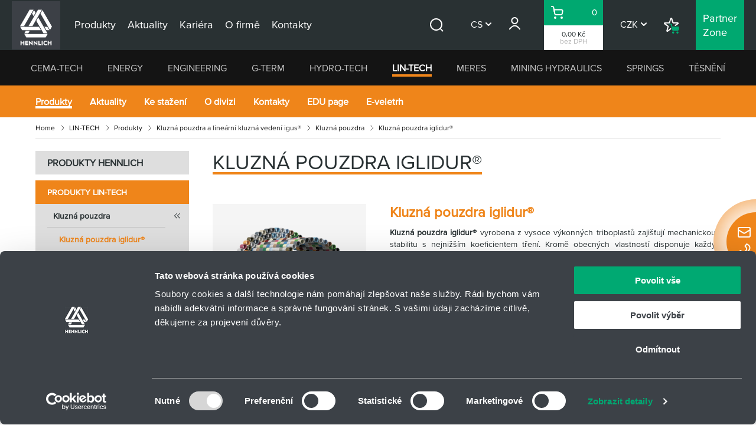

--- FILE ---
content_type: text/css
request_url: https://www.hennlich.cz/hennlich/css/style.css?v=2511270315
body_size: 108331
content:
html{-webkit-font-smoothing:antialiased;-moz-osx-font-smoothing:grayscale;-webkit-text-size-adjust:100%;-ms-text-size-adjust:100%}body{margin:0}main{display:block}a{background-color:transparent}abbr[title]{border-bottom:none;text-decoration:underline;-webkit-text-decoration:underline dotted;text-decoration:underline dotted}b,strong{font-weight:bold}pre,code,kbd,samp{font-family:monospace;font-size:1em}small{font-size:80%}sub,sup{position:relative;vertical-align:baseline;font-size:75%;line-height:0}sub{bottom:-0.25em}sup{top:-0.5em}img{border-style:none}button,input,optgroup,select,textarea{margin:0;font-family:inherit}button,input{overflow:visible}button,select{text-transform:none}button,[type='button'],[type='reset'],[type='submit']{-webkit-appearance:button}button::-moz-focus-inner,[type='button']::-moz-focus-inner,[type='reset']::-moz-focus-inner,[type='submit']::-moz-focus-inner{padding:0;border-style:none}legend{display:table;max-width:100%;padding:0;color:inherit;white-space:normal}progress{vertical-align:baseline}textarea{overflow:auto}[type='checkbox'],[type='radio']{padding:0}[type='number']::-webkit-inner-spin-button,[type='number']::-webkit-outer-spin-button{height:auto}[type='search']{-webkit-appearance:textfield}[type='search']::-webkit-search-decoration{-webkit-appearance:none}::-webkit-file-upload-button{font:inherit;-webkit-appearance:button}details{display:block}summary{display:list-item}template{display:none}[hidden]{display:none}a:focus{outline:0}pre{white-space:pre;white-space:pre-wrap;word-wrap:break-word}img,iframe,object,embed,svg{vertical-align:middle}fieldset{margin:0;padding:0;border:0}figure{margin:0}[disabled]{cursor:default}@keyframes animation-rotate{from{transform:rotate(0deg)}to{transform:rotate(359deg)}}.title,.b-news__title,.c-crossroad__title,.c-products-menu__title{margin-bottom:20px;font-family:proxima-nova,"Cabin",sans-serif,proxima-nova,"Montserrat",-apple-system,blinkmacsystemfont,"Segoe UI",roboto,helvetica,arial,sans-serif;font-weight:800;font-style:normal;font-size:20px;line-height:28px;text-transform:uppercase}.theme--energy .title,.theme--energy .b-news__title,.theme--energy .c-crossroad__title,.theme--energy .c-products-menu__title{color:#141414}.theme--cema-tech .title,.theme--cema-tech .b-news__title,.theme--cema-tech .c-crossroad__title,.theme--cema-tech .c-products-menu__title{color:#141414}.theme--tesneni .title,.theme--tesneni .b-news__title,.theme--tesneni .c-crossroad__title,.theme--tesneni .c-products-menu__title{color:#141414}.theme--g-term .title,.theme--g-term .b-news__title,.theme--g-term .c-crossroad__title,.theme--g-term .c-products-menu__title{color:#141414}.theme--lin-tech .title,.theme--lin-tech .b-news__title,.theme--lin-tech .c-crossroad__title,.theme--lin-tech .c-products-menu__title{color:#141414}.theme--pruziny .title,.theme--pruziny .b-news__title,.theme--pruziny .c-crossroad__title,.theme--pruziny .c-products-menu__title{color:#141414}.theme--engineering .title,.theme--engineering .b-news__title,.theme--engineering .c-crossroad__title,.theme--engineering .c-products-menu__title{color:#141414}.theme--hydro-tech .title,.theme--hydro-tech .b-news__title,.theme--hydro-tech .c-crossroad__title,.theme--hydro-tech .c-products-menu__title{color:#141414}.theme--dulni-hydraulika .title,.theme--dulni-hydraulika .b-news__title,.theme--dulni-hydraulika .c-crossroad__title,.theme--dulni-hydraulika .c-products-menu__title{color:#141414}.theme--meres .title,.theme--meres .b-news__title,.theme--meres .c-crossroad__title,.theme--meres .c-products-menu__title{color:#141414}.theme--hennlich .title,.theme--hennlich .b-news__title,.theme--hennlich .c-crossroad__title,.theme--hennlich .c-products-menu__title{color:#141414}@media (min-width: 1000px){.title,.b-news__title,.c-crossroad__title,.c-products-menu__title{margin-bottom:40px;font-size:35px;line-height:40px}}.grid,.b-search-result-article__breadcrumbs,.m-breadcrumbs__list,.b-accordeon__content ul,.b-active-filter__list,.b-contact-person__links,.b-discount__content,.b-dropdown__submenu,.b-footer-legal-links,.b-footer-links,.b-gallery-large__list,.b-gallery__list,.b-location-card__socials,.b-location-card__list,.b-mini-basket__list,.b-pagesize__list,.b-pagination__list,.b-perex__gallery ul,.b-product-gallery__list,.b-product-menu__options ul,.b-product-menu__options li ul,.b-questionaires__list,.b-quick-contact__links,.b-reasons__list,.b-search-results__list,.selectbox__options ul,.b-social-icons__list,.b-steps,.b-tabs__list,.b-team-tabs__list,.b-usps__list,.c-certificates__list,.c-crossroad-links-simple__list,.c-crossroad__list,.c-logos__list,.c-products-menu__list,.m-division ul,.m-main__list,.m-mobile__list,.m-secondary__list,.m-side-nav__list,.m-side__list,.m-tertiary__list{margin:0}.grid__cell,.b-search-result-article__breadcrumb,.m-breadcrumbs__item,.b-accordeon__content li,.b-active-filter__list li,.b-contact-person__link,.b-discount__content li,.b-dropdown__submenu-item,.b-footer-legal-links li,.b-footer-links__item,.b-gallery-large__item,.b-gallery__item,.b-location-card__socials li,.b-location-card__item,.b-mini-basket__item,.b-pagesize__item,.b-pagination__prev,.b-pagination__next,.b-pagination__item,.b-perex__gallery li,.b-product-gallery__item,.b-product-menu__options li,.b-questionaires__item,.b-quick-contact__link-wrapper,.b-reasons__item,.b-search-results__item,.selectbox__options li,.b-social-icons__item,.b-steps__item,.b-tabs__item,.b-team-tabs__item,.b-usps__item,.c-certificates__item,.c-crossroad-links-simple__item,.c-crossroad__item,.c-logos__item,.c-products-menu__item,.m-division ul li,.m-main__item,.m-mobile__item,.m-secondary__item,.m-side-nav__item,.m-side__item,.m-tertiary__item{position:static;margin:0;padding:0;background:none}.grid__cell::before,.b-search-result-article__breadcrumb::before,.m-breadcrumbs__item::before,.b-accordeon__content li::before,.b-active-filter__list li::before,.b-contact-person__link::before,.b-discount__content li::before,.b-dropdown__submenu-item::before,.b-footer-legal-links li::before,.b-footer-links__item::before,.b-gallery-large__item::before,.b-gallery__item::before,.b-location-card__socials li::before,.b-location-card__item::before,.b-mini-basket__item::before,.b-pagesize__item::before,.b-pagination__prev::before,.b-pagination__next::before,.b-pagination__item::before,.b-perex__gallery li::before,.b-product-gallery__item::before,.b-product-menu__options li::before,.b-questionaires__item::before,.b-quick-contact__link-wrapper::before,.b-reasons__item::before,.b-search-results__item::before,.selectbox__options li::before,.b-social-icons__item::before,.b-steps__item::before,.b-tabs__item::before,.b-team-tabs__item::before,.b-usps__item::before,.c-certificates__item::before,.c-crossroad-links-simple__item::before,.c-crossroad__item::before,.c-logos__item::before,.c-products-menu__item::before,.m-division ul li::before,.m-main__item::before,.m-mobile__item::before,.m-secondary__item::before,.m-side-nav__item::before,.m-side__item::before,.m-tertiary__item::before{display:none}.grid,.b-search-result-article__breadcrumbs,.m-breadcrumbs__list{counter-reset:none}.grid__cell,.b-search-result-article__breadcrumb,.m-breadcrumbs__item{position:static}.grid__cell::before,.b-search-result-article__breadcrumb::before,.m-breadcrumbs__item::before{content:normal;counter-increment:none;position:static;top:auto;left:auto}.grid{display:-ms-flexbox;display:flex;-ms-flex-wrap:wrap;flex-wrap:wrap}.grid__cell{-ms-flex:0 0 auto;flex:0 0 auto;width:100%}.grid--scroll{position:relative;display:-ms-flexbox;display:flex;-ms-flex-wrap:nowrap;flex-wrap:nowrap}.grid--scroll .grid__cell{-ms-flex-negative:0;flex-shrink:0}.grid--scroll .slick-slide .grid__cell{max-width:none}html{color:#293133;font-family:proxima-nova,"Montserrat",-apple-system,blinkmacsystemfont,"Segoe UI",roboto,helvetica,arial,sans-serif;font-size:14px;line-height:1.428571429}h1,.h1,h2,.h2,h3,.h3,h4,.h4,h5,.h5,h6,.h6{font-family:proxima-nova,"Cabin",sans-serif,proxima-nova,"Montserrat",-apple-system,blinkmacsystemfont,"Segoe UI",roboto,helvetica,arial,sans-serif;font-weight:bold;line-height:1.2}h1,.h1{margin:40px 0}h2,.h2,h3,.h3,h4,.h4,h5,.h5,h6,.h6{margin:20px 0 12px}h1,.h1{font-weight:800;font-style:normal;font-size:35px;line-height:40px;text-transform:uppercase}h2,.h2{font-weight:800;font-style:normal;font-size:20px;line-height:32px}.theme--energy h2,.theme--energy .h2{color:#a7b823}.theme--cema-tech h2,.theme--cema-tech .h2{color:#fab700}.theme--tesneni h2,.theme--tesneni .h2{color:#e84c21}.theme--g-term h2,.theme--g-term .h2{color:#469eb4}.theme--lin-tech h2,.theme--lin-tech .h2{color:#ef851a}.theme--pruziny h2,.theme--pruziny .h2{color:#00a870}.theme--engineering h2,.theme--engineering .h2{color:#efb071}.theme--hydro-tech h2,.theme--hydro-tech .h2{color:#0078bd}.theme--dulni-hydraulika h2,.theme--dulni-hydraulika .h2{color:#264897}.theme--meres h2,.theme--meres .h2{color:#883569}.theme--hennlich h2,.theme--hennlich .h2{color:#00a870}@media (min-width: 1000px){h2,.h2{font-size:24px}}h3,.h3{font-weight:800;font-style:normal;font-size:20px;line-height:28px}.theme--energy h3,.theme--energy .h3{color:#a7b823}.theme--cema-tech h3,.theme--cema-tech .h3{color:#fab700}.theme--tesneni h3,.theme--tesneni .h3{color:#e84c21}.theme--g-term h3,.theme--g-term .h3{color:#469eb4}.theme--lin-tech h3,.theme--lin-tech .h3{color:#ef851a}.theme--pruziny h3,.theme--pruziny .h3{color:#00a870}.theme--engineering h3,.theme--engineering .h3{color:#efb071}.theme--hydro-tech h3,.theme--hydro-tech .h3{color:#0078bd}.theme--dulni-hydraulika h3,.theme--dulni-hydraulika .h3{color:#264897}.theme--meres h3,.theme--meres .h3{color:#883569}.theme--hennlich h3,.theme--hennlich .h3{color:#00a870}h4,.h4{font-size:16px}@media (min-width: 1000px){h4,.h4{font-size:18px}}h5,.h5{font-size:15px}@media (min-width: 1000px){h5,.h5{font-size:17px}}h6,.h6{font-size:14px}@media (min-width: 1000px){h6,.h6{font-size:16px}}p{margin:0 0 40px;color:#293133;font-weight:500;font-style:normal;font-size:14px;line-height:24px}@media (min-width: 1000px){p{font-size:16px}}hr{height:1px;margin:20px 0;border:solid #dedede;border-width:1px 0 0;overflow:hidden}hr:last-child{margin-bottom:0}hr.dark{border-color:#b5b5b5}@media (min-width: 1000px){hr{margin:40px 0}}blockquote{margin:0 0 40px;padding:20px 20px 40px;background:#f5f5f5}blockquote p{margin-bottom:0;font-weight:500;font-size:20px;line-height:30px}blockquote cite{display:block;margin-top:10px;margin-bottom:0;color:#c2c2c2;font-weight:500;font-style:normal;font-size:14px;line-height:24px}@media (min-width: 1000px){blockquote{padding:32px 32px 40px}blockquote cite{font-size:16px}}a{text-decoration:none;transition:color .3s;-webkit-tap-highlight-color:transparent}.hoverevents a:hover{text-decoration:underline}.theme--energy a{color:#a7b823}.theme--cema-tech a{color:#fab700}.theme--tesneni a{color:#e84c21}.theme--g-term a{color:#469eb4}.theme--lin-tech a{color:#ef851a}.theme--pruziny a{color:#00a870}.theme--engineering a{color:#efb071}.theme--hydro-tech a{color:#0078bd}.theme--dulni-hydraulika a{color:#264897}.theme--meres a{color:#883569}.theme--hennlich a{color:#00a870}a:focus,button:focus{outline:none}a:focus:not(:focus-visible),button:focus:not(:focus-visible){outline:none}span[data-ajax]{cursor:pointer;transition:color .3s}.theme--energy span[data-ajax]{color:#a7b823}.theme--cema-tech span[data-ajax]{color:#fab700}.theme--tesneni span[data-ajax]{color:#e84c21}.theme--g-term span[data-ajax]{color:#469eb4}.theme--lin-tech span[data-ajax]{color:#ef851a}.theme--pruziny span[data-ajax]{color:#00a870}.theme--engineering span[data-ajax]{color:#efb071}.theme--hydro-tech span[data-ajax]{color:#0078bd}.theme--dulni-hydraulika span[data-ajax]{color:#264897}.theme--meres span[data-ajax]{color:#883569}.theme--hennlich span[data-ajax]{color:#00a870}ul,ol,dl{margin:0 0 10px;padding:0;list-style:none !important}li{margin:0 0 10px;padding:0 0 0 30px;font-weight:500;font-size:16px;line-height:24px}ul li{position:relative;margin-bottom:16px;padding:0 0 0 24px;font-size:14px}ul li::before{content:'';position:absolute;top:11px;left:0;display:block;width:5px;height:5px}.theme--energy ul li::before{background-color:#a7b823}.theme--cema-tech ul li::before{background-color:#fab700}.theme--tesneni ul li::before{background-color:#e84c21}.theme--g-term ul li::before{background-color:#469eb4}.theme--lin-tech ul li::before{background-color:#ef851a}.theme--pruziny ul li::before{background-color:#00a870}.theme--engineering ul li::before{background-color:#efb071}.theme--hydro-tech ul li::before{background-color:#0078bd}.theme--dulni-hydraulika ul li::before{background-color:#264897}.theme--meres ul li::before{background-color:#883569}.theme--hennlich ul li::before{background-color:#00a870}@media (min-width: 1000px){ul li::before{left:6px}}ul li ul,ul li ul:first-child{margin-top:20px}ul li ul li::before,ul li ul:first-child li::before{left:6px}@media (min-width: 1000px){ul li{padding:0 0 0 30px;font-size:16px}}ul .CookieCard::before{display:none}.CookiebotWidget-open ul li::before{display:none}.CybotCookiebotDialogDetailBodyContentCookieGroup::before{display:none}ol{counter-reset:item}ol li{position:relative;margin-bottom:16px;padding:0 0 0 24px;font-size:14px}ol li::before{content:counter(item) ".";counter-increment:item;position:absolute;top:0;left:0;font-variant-numeric:tabular-nums}@media (min-width: 1000px){ol li{padding:0 0 0 30px;font-size:16px}ol li::before{left:2px}}ol ol li::before{content:counter(item, lower-alpha) "."}ol ol.square li::before{content:'';position:absolute;top:11px;left:0;display:block;width:5px;height:5px}.theme--energy ol ol.square li::before{background-color:#a7b823}.theme--cema-tech ol ol.square li::before{background-color:#fab700}.theme--tesneni ol ol.square li::before{background-color:#e84c21}.theme--g-term ol ol.square li::before{background-color:#469eb4}.theme--lin-tech ol ol.square li::before{background-color:#ef851a}.theme--pruziny ol ol.square li::before{background-color:#00a870}.theme--engineering ol ol.square li::before{background-color:#efb071}.theme--hydro-tech ol ol.square li::before{background-color:#0078bd}.theme--dulni-hydraulika ol ol.square li::before{background-color:#264897}.theme--meres ol ol.square li::before{background-color:#883569}.theme--hennlich ol ol.square li::before{background-color:#00a870}@media (min-width: 1000px){ol ol.square li::before{left:6px}}dt{margin:0;font-weight:bold}dd{margin:0 0 10px;padding:0}table{clear:both;border-collapse:collapse;border-spacing:0;empty-cells:show;width:100%;margin:0 0 40px;border:1px solid #ddd}caption{padding:0 0 10px;font-weight:bold;text-align:left;caption-side:top}caption.is-head{padding:15px 20px;background:#eee;border-top:1px solid #ddd;border-right:1px solid #ddd;border-left:1px solid #ddd}td,th{vertical-align:top;padding:15px 20px;border:1px solid #ddd}th{font-weight:bold;text-align:left}thead th,thead td{background:#eee}figure{margin-bottom:40px}figcaption{margin-top:0.5em}img{max-width:100%;height:auto}.img-right{position:relative}.img-right::after{content:'';display:block;clear:both}.img-right img{float:right;margin-left:40px}@media (max-width: 749.98px){.img-right img{margin-left:20px}}.img-left{position:relative}.img-left::after{content:'';display:block;clear:both}.img-left img{float:left;margin-right:40px}@media (max-width: 749.98px){.img-left img{margin-right:20px}}.img-modal{transition:box-shadow .3s;cursor:pointer}.hoverevents .img-modal:hover{box-shadow:0 0 15px 0 rgba(41,49,51,0.4)}html{box-sizing:border-box}@media (max-width: 840px){html{overflow-x:hidden}}*,*::before,*::after{box-sizing:inherit}body{position:relative;min-width:320px;transition:padding .3s}body.page-loading-spinner{pointer-events:none}@media (max-width: 840px){body{overflow-x:hidden}}:first-child{margin-top:0}.grecaptcha-badge{visibility:hidden}.is-snowing{overflow-x:hidden}@font-face{font-family:proxima-nova;font-weight:400;font-style:normal;src:url("../fonts/font.woff2") format("woff2");font-display:swap}.header{position:-webkit-sticky;position:sticky;top:0;z-index:2000;background-color:#293133}.header .row-main{max-width:1920px}.header__inner{position:relative;display:-ms-flexbox;display:flex;height:50px;padding:10px 15px}.header__left{display:none}.header__right{display:none}.header__logo{display:block;-ms-flex-negative:0;flex-shrink:0;width:50px;height:50px;margin:-10px 0;margin-right:12px;font-family:proxima-nova,"Montserrat",-apple-system,blinkmacsystemfont,"Segoe UI",roboto,helvetica,arial,sans-serif;font-size:100%;line-height:1}.header__logo-link{display:block}.hoverevents .header__logo-link:hover .header__logo-img{transform:scale(0.9)}.header__logo-img{transition:transform .3s ease}@media (max-width: 749.98px){.header__inner{padding:10px 0}}@media (min-width: 1200px){.header__inner{-ms-flex-align:center;align-items:center;height:auto;padding:0}.header__logo{width:82px;height:82px;margin:0 33px 0 0}.header__left{display:-ms-flexbox;display:flex;-ms-flex:1 1 auto;flex:1 1 auto;-ms-flex-align:center;align-items:center}.header__right{display:-ms-flexbox;display:flex;-ms-flex:1 1 auto;flex:1 1 auto;-ms-flex-direction:row;flex-direction:row;-ms-flex-pack:end;justify-content:flex-end;-ms-flex-align:stretch;align-items:stretch}}@media (min-width: 1501px){.header .row-main{padding:0 98px}}@media (max-width: 1199.98px){.site-nav__menu{position:absolute;top:100%;left:-20px;margin:0;padding-left:0;background-color:#293133;list-style-type:none;opacity:0;pointer-events:none}.menu-is-open .site-nav__menu{opacity:1;pointer-events:auto}.site-nav__overlay{content:'';position:fixed;top:0;right:0;bottom:0;left:0;z-index:-2;display:block;background:rgba(20,20,20,0.2);visibility:hidden;opacity:0;transition:opacity .3s;pointer-events:none}.menu-is-open .site-nav__overlay{visibility:visible;opacity:1;pointer-events:auto}.site-nav__toggle{display:inline-block;padding:0;border:none;border-radius:0;background:none;color:inherit;line-height:inherit;text-align:inherit;cursor:pointer;-webkit-appearance:none;-moz-appearance:none;appearance:none;position:relative;width:50px;height:50px;margin:-10px -15px -10px 0;background-color:#293133}.site-nav__toggle::before,.site-nav__toggle::after{content:'';position:absolute;top:50%;left:50%;width:16px;height:2px;margin-top:-1px;margin-left:-8px;border-radius:4px;background:#fff;transition:box-shadow 0.3s 0.3s, transform 0.3s;box-shadow:0 -5px 0 #fff,0 5px 0 #fff}.menu-is-open .site-nav__toggle::before,.menu-is-open .site-nav__toggle::after{transition-delay:0s, 0s;box-shadow:none}.menu-is-open .site-nav__toggle::before{transform:rotate(45deg)}.menu-is-open .site-nav__toggle::after{transform:rotate(-45deg)}}@media (max-width: 999.98px){.site-nav__menu{left:-15px}}@media (min-width: 1200px){.site-nav__toggle{display:none}.site-nav__menu{display:-ms-flexbox;display:flex;-ms-flex-pack:justify;justify-content:space-between;width:100%;min-height:82px}.site-nav__overlay{display:none}}.subheader{position:relative;z-index:1000;background-color:#141414;visibility:visible;opacity:1;transition:visibility .3s,opacity .3s}.subheader.is-hide{visibility:hidden;opacity:0;transition:visibility .3s,opacity .3s}@media (max-width: 1199.98px){.subheader .m-secondary{display:none}}.b-footer{position:-webkit-sticky;position:sticky;top:100vh;padding:30px 0 59px;color:#fff}.b-footer__col1{display:-ms-flexbox;display:flex;-ms-flex-align:start;align-items:flex-start}.b-footer__col2{display:-ms-flexbox;display:flex;-ms-flex-direction:column-reverse;flex-direction:column-reverse;font-weight:500}.b-footer__col2 p{margin-bottom:20px;color:#fff;font-size:14px;line-height:22px}.b-footer__col2 a{color:#fff}.b-footer__col3{display:-ms-flexbox;display:flex;-ms-flex-direction:column;flex-direction:column;-ms-flex-align:center;align-items:center}.b-footer__copy{margin-top:16px;margin-bottom:0;color:#fff;font-weight:500;font-size:10px;line-height:12px}.b-footer__col4{display:-ms-flexbox;display:flex;-ms-flex-direction:column-reverse;flex-direction:column-reverse}.b-footer__logo{-ms-flex:0 0 61px;flex:0 0 61px;margin-right:30px}.b-footer__logo img{transition:transform .3s;box-shadow:0 0 10px 0 rgba(255,255,255,0.8)}.hoverevents .b-footer__logo:hover img{transform:scale(0.9)}.theme--energy .b-footer{background-color:#a7b823}.theme--cema-tech .b-footer{background-color:#fab700}.theme--tesneni .b-footer{background-color:#e84c21}.theme--g-term .b-footer{background-color:#469eb4}.theme--lin-tech .b-footer{background-color:#ef851a}.theme--pruziny .b-footer{background-color:#00a870}.theme--engineering .b-footer{background-color:#efb071}.theme--hydro-tech .b-footer{background-color:#0078bd}.theme--dulni-hydraulika .b-footer{background-color:#264897}.theme--meres .b-footer{background-color:#883569}.theme--hennlich .b-footer{background-color:#00a870}@media (min-width: 480px){.b-footer__col1{-ms-flex-align:center;align-items:center}.b-footer__col2{-ms-flex-direction:row;flex-direction:row;font-weight:500}.b-footer__col2 p{margin-bottom:20px;color:#fff;font-size:14px;line-height:22px}.b-footer__col2 p:nth-child(2){padding-left:20px}.b-footer__col2 a{color:#fff}}@media (min-width: 580px){.b-footer__col2{margin-left:102px}}@media (min-width: 750px){.b-footer{padding:46px 0 84px}.b-footer__col1{-ms-flex-align:start;align-items:flex-start}.b-footer__col2{-ms-flex-direction:row;flex-direction:row;margin-top:-7px;margin-left:0}.b-footer__col2 p{min-width:260px;max-width:260px;font-size:16px;line-height:24px}.b-footer__col2 p:nth-child(2){padding-left:10px}.b-footer__col3{-ms-flex-align:start;align-items:flex-start}.b-footer__copy{-ms-flex:0 1 100%;flex:0 1 100%;margin-top:3px}.b-footer__col4{-ms-flex-direction:row;flex-direction:row;-ms-flex-align:center;align-items:center}.b-footer__col4 .btn__wrapper{min-width:260px;max-width:260px;padding-left:10px}}@media (min-width: 1000px){.b-footer__col2{-ms-flex-pack:end;justify-content:flex-end}.b-footer__col4{-ms-flex-pack:end;justify-content:flex-end}}@media (min-width: 1200px){.b-footer__col1{-ms-flex-align:center;align-items:center}.b-footer__col3{-ms-flex-direction:row;flex-direction:row;-ms-flex-align:center;align-items:center;margin-top:9px}.b-footer__copy{-ms-flex:0 1 auto;flex:0 1 auto;margin-top:0}}html,body{min-height:100%}.mother{position:relative;max-width:1920px;margin:0 auto;overflow:hidden;box-shadow:0 2px 9px 0 rgba(0,0,0,0.19)}@media (max-width: 999.98px){.mother{overflow-x:hidden}}.icon-svg{display:inline-block;vertical-align:middle;position:relative;width:24px}.icon-svg__svg{position:absolute;top:0;left:0;width:100%;height:100%;fill:currentColor;pointer-events:none;transform:translateZ(0)}.icon-svg::before{content:'';display:block;padding-top:100%}.icon-svg--adiabaticke-chlazeni{width:32px}.icon-svg--alert{width:26px}.icon-svg--arrow-left{width:29px}.icon-svg--arrow-right{width:29px}.icon-svg--basket2{width:21px}.icon-svg--bookmark{width:23px}.icon-svg--burger{width:11px}.icon-svg--centralni-mazani{width:32px}.icon-svg--chevron-down{width:10px}.icon-svg--chevron-left{width:6px}.icon-svg--chevron-lg-left{width:11px}.icon-svg--chevron-lg-right{width:11px}.icon-svg--chevron-right-bold{width:7px}.icon-svg--chevron-right{width:6px}.icon-svg--chevron-up{width:10px}.icon-svg--cloud-upload{width:100px}.icon-svg--document{width:23px}.icon-svg--download{width:21px}.icon-svg--edit{width:22px}.icon-svg--image{width:22px}.icon-svg--industry-robotics{width:32px}.icon-svg--logged-in{width:29px}.icon-svg--logo-dark{width:66px}.icon-svg--logo{width:31px}.icon-svg--mail-ico{width:20px}.icon-svg--minus{width:7px}.icon-svg--minus2{width:12px}.icon-svg--mobile-ico{width:20px}.icon-svg--pdf{width:26px}.icon-svg--phone-ico{width:20px}.icon-svg--phone{width:18px}.icon-svg--plus{width:7px}.icon-svg--plus2{width:11px}.icon-svg--radius{width:15px}.icon-svg--right-arrow{width:8px}.icon-svg--robotika{width:32px}.icon-svg--search{width:23px}.icon-svg--shopping-list{width:32px}.icon-svg--social-facebook{width:9px}.icon-svg--social-googleplus{width:42px}.icon-svg--social-instagram{width:16px}.icon-svg--social-linkedin{width:15px}.icon-svg--social-twitter{width:15px}.icon-svg--social-youtube{width:25px}.icon-svg--social-youtube2{width:30px}.icon-svg--trysky{width:32px}.icon-svg--wallet{width:22px}.icon-svg--water-tap{width:31px}.icon-svg--alert::before{padding-top:88.46153846153845%}.icon-svg--arrow-left::before{padding-top:96.55172413793103%}.icon-svg--arrow-right::before{padding-top:86.20689655172413%}.icon-svg--basket2::before{padding-top:104.76190476190477%}.icon-svg--bookmark::before{padding-top:82.6086956521739%}.icon-svg--burger::before{padding-top:109.09090909090908%}.icon-svg--chevron-down::before{padding-top:60%}.icon-svg--chevron-left::before{padding-top:166.66666666666669%}.icon-svg--chevron-lg-left::before{padding-top:163.63636363636365%}.icon-svg--chevron-lg-right::before{padding-top:163.63636363636365%}.icon-svg--chevron-right-bold::before{padding-top:142.85714285714286%}.icon-svg--chevron-right::before{padding-top:166.66666666666669%}.icon-svg--chevron-up::before{padding-top:60%}.icon-svg--clip::before{padding-top:54.166666666666664%}.icon-svg--cloud-upload::before{padding-top:70%}.icon-svg--document::before{padding-top:113.04347826086956%}.icon-svg--download::before{padding-top:85.71428571428571%}.icon-svg--edit::before{padding-top:104.54545454545455%}.icon-svg--eye::before{padding-top:58.333333333333336%}.icon-svg--image::before{padding-top:81.81818181818183%}.icon-svg--logged-in::before{padding-top:96.55172413793103%}.icon-svg--logo-dark::before{padding-top:106.06060606060606%}.icon-svg--logo::before{padding-top:83.87096774193549%}.icon-svg--minus::before{padding-top:85.71428571428571%}.icon-svg--minus2::before{padding-top:16.666666666666664%}.icon-svg--pdf::before{padding-top:130.76923076923077%}.icon-svg--phone::before{padding-top:94.44444444444444%}.icon-svg--plus::before{padding-top:85.71428571428571%}.icon-svg--plus2::before{padding-top:81.81818181818183%}.icon-svg--right-arrow::before{padding-top:77.5%}.icon-svg--social-facebook::before{padding-top:222.22222222222223%}.icon-svg--social-googleplus::before{padding-top:52.38095238095239%}.icon-svg--social-linkedin::before{padding-top:106.66666666666667%}.icon-svg--social-twitter::before{padding-top:81.33333333333333%}.icon-svg--social-youtube::before{padding-top:40%}.icon-svg--social-youtube2::before{padding-top:70%}.icon-svg--wallet::before{padding-top:81.81818181818183%}.icon-svg--water-tap::before{padding-top:70.96774193548387%}.action-btns{display:-ms-flexbox;display:flex;-ms-flex-pack:start;justify-content:flex-start}.action-btns__btn,.action-btns button{padding:10px 14px 16px;border:none;background:none;outline:none;cursor:pointer}.action-btns__btn:last-child,.action-btns button:last-child{margin-right:-14px}.theme--energy .action-btns__btn,.theme--energy .action-btns button{color:#a7b823}.theme--cema-tech .action-btns__btn,.theme--cema-tech .action-btns button{color:#fab700}.theme--tesneni .action-btns__btn,.theme--tesneni .action-btns button{color:#e84c21}.theme--g-term .action-btns__btn,.theme--g-term .action-btns button{color:#469eb4}.theme--lin-tech .action-btns__btn,.theme--lin-tech .action-btns button{color:#ef851a}.theme--pruziny .action-btns__btn,.theme--pruziny .action-btns button{color:#00a870}.theme--engineering .action-btns__btn,.theme--engineering .action-btns button{color:#efb071}.theme--hydro-tech .action-btns__btn,.theme--hydro-tech .action-btns button{color:#0078bd}.theme--dulni-hydraulika .action-btns__btn,.theme--dulni-hydraulika .action-btns button{color:#264897}.theme--meres .action-btns__btn,.theme--meres .action-btns button{color:#883569}.theme--hennlich .action-btns__btn,.theme--hennlich .action-btns button{color:#00a870}@media (min-width: 1000px){.action-btns{-ms-flex-pack:end;justify-content:flex-end}}.ajax-is-loading{position:relative;pointer-events:none}.ajax-is-loading::before{content:'';position:absolute;top:0;right:0;bottom:0;left:0;z-index:1;background-color:rgba(255,255,255,0.5)}.ajax-is-loading::after{content:'';position:absolute;top:50%;left:50%;z-index:2;width:20px;height:20px;margin:-10px 0 0 -10px;border:4px solid #3cdbc0;border-radius:10px;border-top-color:transparent;transition:all 0s;animation:animation-rotate 0.8s infinite linear}.checkbox.ajax-is-loading::after{top:50%;left:-20px}.basket-toggle{height:100%;margin:-10px 0;background-color:#00a870}.basket-toggle__link{display:-ms-flexbox;display:flex;-ms-flex-pack:justify;justify-content:space-between;-ms-flex-align:center;align-items:center;height:100%;padding:2px 10px}.basket-toggle__link.spinner{position:relative;pointer-events:none}.basket-toggle__link.spinner .icon-svg{visibility:hidden}.basket-toggle__link.spinner::before{content:'';position:absolute;top:50%;left:22px;z-index:2;width:20px;height:20px;margin:-10px 0 0;border:4px solid #3cdbc0;border-radius:10px;border-top-color:transparent;transition:all 0s;animation:animation-rotate 0.8s infinite linear}.hoverevents .basket-toggle__link:hover{text-decoration:none}.theme--energy .basket-toggle__link{color:#fff}.theme--cema-tech .basket-toggle__link{color:#fff}.theme--tesneni .basket-toggle__link{color:#fff}.theme--g-term .basket-toggle__link{color:#fff}.theme--lin-tech .basket-toggle__link{color:#fff}.theme--pruziny .basket-toggle__link{color:#fff}.theme--engineering .basket-toggle__link{color:#fff}.theme--hydro-tech .basket-toggle__link{color:#fff}.theme--dulni-hydraulika .basket-toggle__link{color:#fff}.theme--meres .basket-toggle__link{color:#fff}.theme--hennlich .basket-toggle__link{color:#fff}.basket-toggle__count{font-weight:500;font-size:15px;line-height:12px}@media (max-width: 999.98px){.basket-toggle{height:50px}.site-nav__menu .basket-toggle{display:none}}@media (min-width: 1000px){.basket-toggle{margin:0}.basket-toggle__left{-ms-flex-pack:center;justify-content:center}.header__inner>.basket-toggle{display:none}}.block-loader{position:relative}.block-loader__loader{position:absolute;top:50%;left:50%;width:80px;height:80px;border-radius:40px;background:rgba(255,255,255,0.8);visibility:hidden;opacity:0;transform:translate(-50%, -50%);transition:opacity .3s 0s,visibility .3s 0s}.block-loader__loader::after{content:'';position:absolute;top:50%;left:50%;width:40px;height:40px;margin:-20px 0 0 -20px;border:4px solid #3cdbc0;border-radius:20px;border-top-color:transparent}.block-loader.is-loading{pointer-events:none}.block-loader.is-loading .block-loader__loader{visibility:visible;opacity:1;transition-delay:0s, 0s}.block-loader.is-loading .block-loader__loader::after{animation:animation-rotate 0.8s infinite linear}.body-loader{position:fixed;top:50%;left:50%;z-index:99999;width:80px;height:80px;border-radius:40px;background:rgba(0,0,0,0.5);visibility:hidden;opacity:0;transform:translate(-50%, -50%);transition:opacity .3s 0s,visibility .3s 0s}.body-loader::after{content:'';position:absolute;top:50%;left:50%;width:40px;height:40px;margin:-20px 0 0 -20px;border:4px solid #ffffff;border-radius:20px;border-top-color:transparent}.page-loading-spinner .body-loader{visibility:visible;opacity:1;transition-delay:0s, 0s}.page-loading-spinner .body-loader::after{animation:animation-rotate 0.8s infinite linear}@keyframes animation-rotate{from{transform:rotate(0deg)}to{transform:rotate(359deg)}}.btn{display:inline-block;vertical-align:middle;padding:0;border:0;background:none;text-decoration:none;cursor:pointer}.btn__wrapper{margin-bottom:0}.btn__text{position:relative;display:block;padding:10px 30px;border:1px solid transparent;background-color:#3cdbc0;color:#fff;font-weight:800;font-size:14px;line-height:20px;text-align:center;text-decoration:none;transition:all .3s}.btn__text::after{content:'';position:absolute;top:0;right:0;bottom:0;left:0;background-color:transparent;transition:all .3s}.btn.ajax-is-loading{position:relative;pointer-events:none}.btn.ajax-is-loading::before{display:none}.btn.ajax-is-loading .btn__text span{opacity:0}.btn.ajax-is-loading .btn__text::after{content:'';position:absolute;top:50%;left:50%;width:20px;height:20px;margin:-10px 0 0 -10px;border:4px solid #3cdbc0;border-radius:10px;border-top-color:transparent;transition:all 0s;animation:animation-rotate 0.8s infinite linear}.theme--energy .btn--primary .btn__text{background-color:#a7b823;color:#fff}.theme--cema-tech .btn--primary .btn__text{background-color:#fab700;color:#fff}.theme--tesneni .btn--primary .btn__text{background-color:#e84c21;color:#fff}.theme--g-term .btn--primary .btn__text{background-color:#469eb4;color:#fff}.theme--lin-tech .btn--primary .btn__text{background-color:#ef851a;color:#fff}.theme--pruziny .btn--primary .btn__text{background-color:#00a870;color:#fff}.theme--engineering .btn--primary .btn__text{background-color:#efb071;color:#fff}.theme--hydro-tech .btn--primary .btn__text{background-color:#0078bd;color:#fff}.theme--dulni-hydraulika .btn--primary .btn__text{background-color:#264897;color:#fff}.theme--meres .btn--primary .btn__text{background-color:#883569;color:#fff}.theme--hennlich .btn--primary .btn__text{background-color:#00a870;color:#fff}.btn--outline .btn__text{background-color:transparent}.theme--energy .btn--outline .btn__text{border:1px solid #a7b823;color:#a7b823}.theme--cema-tech .btn--outline .btn__text{border:1px solid #fab700;color:#fab700}.theme--tesneni .btn--outline .btn__text{border:1px solid #e84c21;color:#e84c21}.theme--g-term .btn--outline .btn__text{border:1px solid #469eb4;color:#469eb4}.theme--lin-tech .btn--outline .btn__text{border:1px solid #ef851a;color:#ef851a}.theme--pruziny .btn--outline .btn__text{border:1px solid #00a870;color:#00a870}.theme--engineering .btn--outline .btn__text{border:1px solid #efb071;color:#efb071}.theme--hydro-tech .btn--outline .btn__text{border:1px solid #0078bd;color:#0078bd}.theme--dulni-hydraulika .btn--outline .btn__text{border:1px solid #264897;color:#264897}.theme--meres .btn--outline .btn__text{border:1px solid #883569;color:#883569}.theme--hennlich .btn--outline .btn__text{border:1px solid #00a870;color:#00a870}.btn--outline-white .btn__text{border:1px solid #fff;background-color:transparent;color:#fff}.btn__wrapper--fullwidth,.btn--fullwidth{display:block;width:100%}.btn__wrapper--long,.btn--long{display:block;width:100%}.btn__wrapper--long .btn__text,.btn--long .btn__text{padding-right:16px;padding-left:16px}.btn--sm .btn__text{padding:10px 13px}.btn--lg .btn__text{padding:20px 24px}.b-footer__col4 .btn{margin-top:2px}.btn--icon-after .icon-svg{position:absolute;top:50%;right:12px;transform:translateY(-50%)}.btn:disabled,.btn.is-disabled{opacity:0.5;pointer-events:none}.hoverevents .btn:hover{text-decoration:none}.hoverevents .btn:hover .btn__text::after{background-color:rgba(255,255,255,0.1)}.hoverevents .btn--outline:hover .btn__text::after{background-color:rgba(255,255,255,0.1)}.hoverevents .theme--energy .btn--outline:hover .btn__text{background-color:#a7b823;color:#fff}.hoverevents .theme--cema-tech .btn--outline:hover .btn__text{background-color:#fab700;color:#fff}.hoverevents .theme--tesneni .btn--outline:hover .btn__text{background-color:#e84c21;color:#fff}.hoverevents .theme--g-term .btn--outline:hover .btn__text{background-color:#469eb4;color:#fff}.hoverevents .theme--lin-tech .btn--outline:hover .btn__text{background-color:#ef851a;color:#fff}.hoverevents .theme--pruziny .btn--outline:hover .btn__text{background-color:#00a870;color:#fff}.hoverevents .theme--engineering .btn--outline:hover .btn__text{background-color:#efb071;color:#fff}.hoverevents .theme--hydro-tech .btn--outline:hover .btn__text{background-color:#0078bd;color:#fff}.hoverevents .theme--dulni-hydraulika .btn--outline:hover .btn__text{background-color:#264897;color:#fff}.hoverevents .theme--meres .btn--outline:hover .btn__text{background-color:#883569;color:#fff}.hoverevents .theme--hennlich .btn--outline:hover .btn__text{background-color:#00a870;color:#fff}.hoverevents .btn:not(.btn--outline):hover .btn__text{opacity:0.5}@media (max-width: 749.98px){.btn__wrapper--fullwidth-sm,.btn--fullwidth-sm{display:block;width:100%}}@media (min-width: 1000px){.btn__text{font-size:16px;line-height:18px}.btn__wrapper--long,.btn--long{max-width:260px}}.caption-sm{margin-bottom:0;font-weight:800;font-style:normal;font-size:14px;line-height:22px}.caption{margin-bottom:0;font-weight:800;font-style:normal;font-size:14px;line-height:18px}@media (min-width: 750px){.caption{font-size:16px;line-height:24px}}.checkbox-inline-wrapper{display:-ms-flexbox;display:flex;-ms-flex-wrap:wrap;flex-wrap:wrap;margin:0 0 -20px -10px}.checkbox-inline-wrapper>*{margin:0 0 20px 10px}@media (max-width: 999.98px){.checkbox-inline-wrapper .checkbox{width:calc(50% - 20px)}}@media (min-width: 1000px){.checkbox-inline-wrapper{margin:0 0 -40px -40px}.checkbox-inline-wrapper>*{margin:0 0 40px 40px}}.contact-caption{margin-top:-2px;margin-bottom:10px;color:#c2c2c2}@media (min-width: 750px){.contact-caption{margin-bottom:16px}}.contact-title{margin-bottom:59px}.mceNonEditable iframe{width:100%;max-width:100%}.expert-eshop{margin-bottom:0;background-color:#00a870}.expert-eshop:hover{background-color:#fff}.expert-eshop__link{display:-ms-flexbox;display:flex;-ms-flex-align:center;align-items:center;padding:10px 19px;text-decoration:none}.expert-eshop__link:hover{text-decoration:none !important}.expert-eshop__label{font-size:18px;line-height:24px}.expert-eshop__label span{display:block;color:#293133}.expert-eshop__label span span{display:inline;color:#fff}.expert-eshop:hover .expert-eshop__label span span{color:#00a870}.expert-eshop__tooltip{position:absolute;top:85px;right:0;min-width:320px;max-width:320px;padding:16px 28px 19px;background-color:#545454;color:#fff !important;font-size:14px;line-height:1.428571429;text-decoration:none !important;visibility:hidden;opacity:0;transition:visbility .3s,opacity .3s}.expert-eshop__tooltip span{width:100%}.expert-eshop__tooltip span:nth-of-type(1){display:block;margin-bottom:10px;font-weight:bold}@media (min-width: 1200px){.expert-eshop__link{min-height:85px;padding:18px 12px}.hoverevents .expert-eshop:hover .expert-eshop__tooltip{visibility:visible;opacity:1;transition:visbility .3s,opacity .3s}}.flex{display:-ms-flexbox;display:flex;-ms-flex-wrap:wrap;flex-wrap:wrap;margin:0 0 -20px -20px}.flex--nowrap{-ms-flex-wrap:nowrap;flex-wrap:nowrap}.flex--center{-ms-flex-pack:center;justify-content:center}.flex--space-between{-ms-flex-pack:justify;justify-content:space-between}.flex--v-center{-ms-flex-align:center;align-items:center}.flex--v-end{-ms-flex-align:end;align-items:flex-end}.flex--column{-ms-flex-direction:column;flex-direction:column}.flex>*{margin:0 0 20px 20px}.flex--sm{margin:0 0 -10px -10px}.flex--sm>*{margin:0 0 10px 10px}.float-link{display:-ms-flexbox;display:flex;-ms-flex-direction:column;flex-direction:column;-ms-flex-pack:justify;justify-content:space-between}.float-link__link{margin-bottom:0}@media (min-width: 750px){.float-link{-ms-flex-direction:row;flex-direction:row;-ms-flex-align:center;align-items:center}.float-link__link{margin-bottom:40px}}.row-main{position:relative;width:100%;max-width:1200px;margin:0 auto;padding:0 15px}.row-main::before,.row-main::after{content:'';display:table}.row-main::after{clear:both}@media (min-width: 1000px){.row-main{padding:0 20px}}.grid{margin-bottom:-20px;margin-left:-20px}.grid__cell{position:relative;border:20px solid transparent;border-width:0 0 20px 20px;-o-border-image:url("data:image/svg+xml,%3Csvg xmlns='http://www.w3.org/2000/svg'%3E%3C/svg%3E");border-image:url("data:image/svg+xml,%3Csvg xmlns='http://www.w3.org/2000/svg'%3E%3C/svg%3E")}.grid__cell--top{-ms-flex-item-align:start;align-self:flex-start}.grid__cell--middle{-ms-flex-item-align:center;-ms-grid-row-align:center;align-self:center}.grid__cell--bottom{-ms-flex-item-align:end;align-self:flex-end}.grid__cell--eq{display:-ms-flexbox;display:flex}.grid__cell--eq>*{-ms-flex:1 1 auto;flex:1 1 auto}.grid__cell--border::after{content:'';position:absolute;right:0;bottom:0;left:0;width:100%;border-bottom:1px solid #dedede}.grid--lg{margin-bottom:-40px;margin-left:-40px}.grid--lg>.grid__cell{border-width:0 0 40px 40px}.grid--0{margin-bottom:0;margin-left:0}.grid--0>.grid__cell{border-width:0}.grid--y-0{margin-bottom:0}.grid--y-0>.grid__cell{border-bottom-width:0}.grid--y-sm{margin-bottom:-10px}.grid--y-sm>.grid__cell{border-bottom-width:10px}.grid--y-sm2{margin-bottom:-20px}.grid--y-sm2>.grid__cell{border-bottom-width:20px}.grid--y-md{margin-bottom:-30px}.grid--y-md>.grid__cell{border-bottom-width:30px}.grid--x-sm{margin-left:-10px}.grid--x-sm>.grid__cell{border-left-width:10px}.grid--x-lg{margin-left:-40px}.grid--x-lg>.grid__cell{border-left-width:40px}.grid--nowrap{-ms-flex-wrap:nowrap;flex-wrap:nowrap}.grid--middle{-ms-flex-align:center;align-items:center}.grid--bottom{-ms-flex-align:end;align-items:flex-end}.grid--center{-ms-flex-pack:center;justify-content:center}.grid--right{-ms-flex-pack:end;justify-content:flex-end}.grid--space-between{-ms-flex-pack:justify;justify-content:space-between}@media (max-width: 999.98px){.grid--scroll\@lgDown{position:relative;display:-ms-flexbox;display:flex;-ms-flex-wrap:nowrap;flex-wrap:nowrap}.grid--scroll\@lgDown .grid__cell{-ms-flex-negative:0;flex-shrink:0}}@media (min-width: 1000px){.grid--lg\@lg{margin-bottom:-40px;margin-left:-40px}.grid--lg\@lg>.grid__cell{border-width:0 0 40px 40px}.grid--lg .grid__no-gap-after{position:relative;z-index:100;width:calc(100% + 40px);margin-right:-40px}}.size--auto{width:auto}.size--autogrow{-ms-flex:1 0 auto;flex:1 0 auto;width:auto}.size--1-12{width:8.333333333%}.size--2-12{width:16.666666667%}.size--3-12{width:25%}.size--4-12{width:33.333333333%}.size--5-12{width:41.666666667%}.size--6-12{width:50%}.size--7-12{width:58.333333333%}.size--8-12{width:66.666666667%}.size--9-12{width:75%}.size--10-12{width:83.333333333%}.size--11-12{width:91.666666667%}.size--12-12{width:100%}@media (min-width: 480px){.size--auto\@sm{width:auto}.size--autogrow\@sm{-ms-flex:1 0 auto;flex:1 0 auto;width:auto}.size--1-12\@sm{width:8.333333333%}.size--2-12\@sm{width:16.666666667%}.size--3-12\@sm{width:25%}.size--4-12\@sm{width:33.333333333%}.size--5-12\@sm{width:41.666666667%}.size--6-12\@sm{width:50%}.size--7-12\@sm{width:58.333333333%}.size--8-12\@sm{width:66.666666667%}.size--9-12\@sm{width:75%}.size--10-12\@sm{width:83.333333333%}.size--11-12\@sm{width:91.666666667%}.size--12-12\@sm{width:100%}}@media (min-width: 750px), print{.size--auto\@md{width:auto}.size--autogrow\@md{-ms-flex:1 0 auto;flex:1 0 auto;width:auto}.size--1-12\@md{width:8.333333333%}.size--2-12\@md{width:16.666666667%}.size--3-12\@md{width:25%}.size--4-12\@md{width:33.333333333%}.size--5-12\@md{width:41.666666667%}.size--6-12\@md{width:50%}.size--7-12\@md{width:58.333333333%}.size--8-12\@md{width:66.666666667%}.size--9-12\@md{width:75%}.size--10-12\@md{width:83.333333333%}.size--11-12\@md{width:91.666666667%}.size--12-12\@md{width:100%}}@media (min-width: 1000px), print{.size--auto\@lg{width:auto}.size--autogrow\@lg{-ms-flex:1 0 auto;flex:1 0 auto;width:auto}.size--1-12\@lg{width:8.333333333%}.size--2-12\@lg{width:16.666666667%}.size--3-12\@lg{width:25%}.size--4-12\@lg{width:33.333333333%}.size--5-12\@lg{width:41.666666667%}.size--6-12\@lg{width:50%}.size--7-12\@lg{width:58.333333333%}.size--8-12\@lg{width:66.666666667%}.size--9-12\@lg{width:75%}.size--10-12\@lg{width:83.333333333%}.size--11-12\@lg{width:91.666666667%}.size--12-12\@lg{width:100%}}@media (min-width: 1200px){.size--auto\@xl{width:auto}.size--autogrow\@xl{-ms-flex:1 0 auto;flex:1 0 auto;width:auto}.size--1-12\@xl{width:8.333333333%}.size--2-12\@xl{width:16.666666667%}.size--3-12\@xl{width:25%}.size--4-12\@xl{width:33.333333333%}.size--5-12\@xl{width:41.666666667%}.size--6-12\@xl{width:50%}.size--7-12\@xl{width:58.333333333%}.size--8-12\@xl{width:66.666666667%}.size--9-12\@xl{width:75%}.size--10-12\@xl{width:83.333333333%}.size--11-12\@xl{width:91.666666667%}.size--12-12\@xl{width:100%}}@media (min-width: 1920px){.size--auto\@edgeTop{width:auto}.size--autogrow\@edgeTop{-ms-flex:1 0 auto;flex:1 0 auto;width:auto}.size--1-12\@edgeTop{width:8.333333333%}.size--2-12\@edgeTop{width:16.666666667%}.size--3-12\@edgeTop{width:25%}.size--4-12\@edgeTop{width:33.333333333%}.size--5-12\@edgeTop{width:41.666666667%}.size--6-12\@edgeTop{width:50%}.size--7-12\@edgeTop{width:58.333333333%}.size--8-12\@edgeTop{width:66.666666667%}.size--9-12\@edgeTop{width:75%}.size--10-12\@edgeTop{width:83.333333333%}.size--11-12\@edgeTop{width:91.666666667%}.size--12-12\@edgeTop{width:100%}}@media (min-width: 1000px){.size--2-9\@lg{width:22.2222%}.size--3-9\@lg{width:33.3333%}.size--4-9\@lg{width:44.4444%}.size--5-9\@lg{width:55.5556%}}.push--2-12{left:16.666666667%}@media (min-width: 1000px){.push--1-12\@lg{left:8.333333333%}.push--2-12\@lg{left:16.666666667%}.push--3-12\@lg{left:25%}.push--6-12\@lg{left:50%}}.order--1{-ms-flex-order:1;order:1}.order--2{-ms-flex-order:2;order:2}.order--3{-ms-flex-order:3;order:3}.order--4{-ms-flex-order:4;order:4}.order--5{-ms-flex-order:5;order:5}.order--6{-ms-flex-order:6;order:6}.order--7{-ms-flex-order:7;order:7}.order--8{-ms-flex-order:8;order:8}.order--9{-ms-flex-order:9;order:9}.order--10{-ms-flex-order:10;order:10}.order--11{-ms-flex-order:11;order:11}.order--12{-ms-flex-order:12;order:12}@media (min-width: 480px){.order--1\@sm{-ms-flex-order:1;order:1}.order--2\@sm{-ms-flex-order:2;order:2}.order--3\@sm{-ms-flex-order:3;order:3}.order--4\@sm{-ms-flex-order:4;order:4}.order--5\@sm{-ms-flex-order:5;order:5}.order--6\@sm{-ms-flex-order:6;order:6}.order--7\@sm{-ms-flex-order:7;order:7}.order--8\@sm{-ms-flex-order:8;order:8}.order--9\@sm{-ms-flex-order:9;order:9}.order--10\@sm{-ms-flex-order:10;order:10}.order--11\@sm{-ms-flex-order:11;order:11}.order--12\@sm{-ms-flex-order:12;order:12}}@media (min-width: 750px), print{.order--1\@md{-ms-flex-order:1;order:1}.order--2\@md{-ms-flex-order:2;order:2}.order--3\@md{-ms-flex-order:3;order:3}.order--4\@md{-ms-flex-order:4;order:4}.order--5\@md{-ms-flex-order:5;order:5}.order--6\@md{-ms-flex-order:6;order:6}.order--7\@md{-ms-flex-order:7;order:7}.order--8\@md{-ms-flex-order:8;order:8}.order--9\@md{-ms-flex-order:9;order:9}.order--10\@md{-ms-flex-order:10;order:10}.order--11\@md{-ms-flex-order:11;order:11}.order--12\@md{-ms-flex-order:12;order:12}}@media (min-width: 1000px), print{.order--1\@lg{-ms-flex-order:1;order:1}.order--2\@lg{-ms-flex-order:2;order:2}.order--3\@lg{-ms-flex-order:3;order:3}.order--4\@lg{-ms-flex-order:4;order:4}.order--5\@lg{-ms-flex-order:5;order:5}.order--6\@lg{-ms-flex-order:6;order:6}.order--7\@lg{-ms-flex-order:7;order:7}.order--8\@lg{-ms-flex-order:8;order:8}.order--9\@lg{-ms-flex-order:9;order:9}.order--10\@lg{-ms-flex-order:10;order:10}.order--11\@lg{-ms-flex-order:11;order:11}.order--12\@lg{-ms-flex-order:12;order:12}}@media (min-width: 1200px){.order--1\@xl{-ms-flex-order:1;order:1}.order--2\@xl{-ms-flex-order:2;order:2}.order--3\@xl{-ms-flex-order:3;order:3}.order--4\@xl{-ms-flex-order:4;order:4}.order--5\@xl{-ms-flex-order:5;order:5}.order--6\@xl{-ms-flex-order:6;order:6}.order--7\@xl{-ms-flex-order:7;order:7}.order--8\@xl{-ms-flex-order:8;order:8}.order--9\@xl{-ms-flex-order:9;order:9}.order--10\@xl{-ms-flex-order:10;order:10}.order--11\@xl{-ms-flex-order:11;order:11}.order--12\@xl{-ms-flex-order:12;order:12}}@media (min-width: 1920px){.order--1\@edgeTop{-ms-flex-order:1;order:1}.order--2\@edgeTop{-ms-flex-order:2;order:2}.order--3\@edgeTop{-ms-flex-order:3;order:3}.order--4\@edgeTop{-ms-flex-order:4;order:4}.order--5\@edgeTop{-ms-flex-order:5;order:5}.order--6\@edgeTop{-ms-flex-order:6;order:6}.order--7\@edgeTop{-ms-flex-order:7;order:7}.order--8\@edgeTop{-ms-flex-order:8;order:8}.order--9\@edgeTop{-ms-flex-order:9;order:9}.order--10\@edgeTop{-ms-flex-order:10;order:10}.order--11\@edgeTop{-ms-flex-order:11;order:11}.order--12\@edgeTop{-ms-flex-order:12;order:12}}@media (min-width: 1000px){.order---1\@lg{-ms-flex-order:-1;order:-1}}.ordered--1{-ms-flex-order:1;order:1}.ordered--2{-ms-flex-order:2;order:2}.ordered--3{-ms-flex-order:3;order:3}.ordered--4{-ms-flex-order:4;order:4}.ordered--5{-ms-flex-order:5;order:5}.ordered--6{-ms-flex-order:6;order:6}.ordered--7{-ms-flex-order:7;order:7}.ordered--8{-ms-flex-order:8;order:8}.ordered--9{-ms-flex-order:9;order:9}.ordered--10{-ms-flex-order:10;order:10}.ordered--11{-ms-flex-order:11;order:11}.ordered--12{-ms-flex-order:12;order:12}.ordered--13{-ms-flex-order:13;order:13}.ordered--14{-ms-flex-order:14;order:14}.ordered--15{-ms-flex-order:15;order:15}.ordered--16{-ms-flex-order:16;order:16}.ordered--17{-ms-flex-order:17;order:17}.ordered--18{-ms-flex-order:18;order:18}.ordered--19{-ms-flex-order:19;order:19}.ordered--20{-ms-flex-order:20;order:20}.ordered--21{-ms-flex-order:21;order:21}.ordered--22{-ms-flex-order:22;order:22}.ordered--23{-ms-flex-order:23;order:23}.ordered--24{-ms-flex-order:24;order:24}.ordered--25{-ms-flex-order:25;order:25}.ordered--26{-ms-flex-order:26;order:26}.ordered--27{-ms-flex-order:27;order:27}.ordered--28{-ms-flex-order:28;order:28}.ordered--29{-ms-flex-order:29;order:29}.ordered--30{-ms-flex-order:30;order:30}.ordered--31{-ms-flex-order:31;order:31}.ordered--32{-ms-flex-order:32;order:32}.ordered--33{-ms-flex-order:33;order:33}.ordered--34{-ms-flex-order:34;order:34}.ordered--35{-ms-flex-order:35;order:35}.ordered--36{-ms-flex-order:36;order:36}.ordered--37{-ms-flex-order:37;order:37}.ordered--38{-ms-flex-order:38;order:38}.ordered--39{-ms-flex-order:39;order:39}.ordered--40{-ms-flex-order:40;order:40}.ordered--41{-ms-flex-order:41;order:41}.ordered--42{-ms-flex-order:42;order:42}.ordered--43{-ms-flex-order:43;order:43}.ordered--44{-ms-flex-order:44;order:44}.ordered--45{-ms-flex-order:45;order:45}.ordered--46{-ms-flex-order:46;order:46}.ordered--47{-ms-flex-order:47;order:47}.ordered--48{-ms-flex-order:48;order:48}.ordered--49{-ms-flex-order:49;order:49}.ordered--50{-ms-flex-order:50;order:50}.ordered--51{-ms-flex-order:51;order:51}.ordered--52{-ms-flex-order:52;order:52}.ordered--53{-ms-flex-order:53;order:53}.ordered--54{-ms-flex-order:54;order:54}.ordered--55{-ms-flex-order:55;order:55}.ordered--56{-ms-flex-order:56;order:56}.ordered--57{-ms-flex-order:57;order:57}.ordered--58{-ms-flex-order:58;order:58}.ordered--59{-ms-flex-order:59;order:59}.ordered--60{-ms-flex-order:60;order:60}.ordered--61{-ms-flex-order:61;order:61}.ordered--62{-ms-flex-order:62;order:62}.ordered--63{-ms-flex-order:63;order:63}.ordered--64{-ms-flex-order:64;order:64}.ordered--65{-ms-flex-order:65;order:65}.ordered--66{-ms-flex-order:66;order:66}.ordered--67{-ms-flex-order:67;order:67}.ordered--68{-ms-flex-order:68;order:68}.ordered--69{-ms-flex-order:69;order:69}.ordered--70{-ms-flex-order:70;order:70}.ordered--71{-ms-flex-order:71;order:71}.ordered--72{-ms-flex-order:72;order:72}.ordered--73{-ms-flex-order:73;order:73}.ordered--74{-ms-flex-order:74;order:74}.ordered--75{-ms-flex-order:75;order:75}.ordered--76{-ms-flex-order:76;order:76}.ordered--77{-ms-flex-order:77;order:77}.ordered--78{-ms-flex-order:78;order:78}.ordered--79{-ms-flex-order:79;order:79}.ordered--80{-ms-flex-order:80;order:80}.ordered--81{-ms-flex-order:81;order:81}.ordered--82{-ms-flex-order:82;order:82}.ordered--83{-ms-flex-order:83;order:83}.ordered--84{-ms-flex-order:84;order:84}.ordered--85{-ms-flex-order:85;order:85}.ordered--86{-ms-flex-order:86;order:86}.ordered--87{-ms-flex-order:87;order:87}.ordered--88{-ms-flex-order:88;order:88}.ordered--89{-ms-flex-order:89;order:89}.ordered--90{-ms-flex-order:90;order:90}.ordered--91{-ms-flex-order:91;order:91}.ordered--92{-ms-flex-order:92;order:92}.ordered--93{-ms-flex-order:93;order:93}.ordered--94{-ms-flex-order:94;order:94}.ordered--95{-ms-flex-order:95;order:95}.ordered--96{-ms-flex-order:96;order:96}.ordered--97{-ms-flex-order:97;order:97}.ordered--98{-ms-flex-order:98;order:98}.ordered--99{-ms-flex-order:99;order:99}.ordered--100{-ms-flex-order:100;order:100}@media (min-width: 480px){.ordered--1\@sm{-ms-flex-order:1;order:1}.ordered--2\@sm{-ms-flex-order:2;order:2}.ordered--3\@sm{-ms-flex-order:3;order:3}.ordered--4\@sm{-ms-flex-order:4;order:4}.ordered--5\@sm{-ms-flex-order:5;order:5}.ordered--6\@sm{-ms-flex-order:6;order:6}.ordered--7\@sm{-ms-flex-order:7;order:7}.ordered--8\@sm{-ms-flex-order:8;order:8}.ordered--9\@sm{-ms-flex-order:9;order:9}.ordered--10\@sm{-ms-flex-order:10;order:10}.ordered--11\@sm{-ms-flex-order:11;order:11}.ordered--12\@sm{-ms-flex-order:12;order:12}.ordered--13\@sm{-ms-flex-order:13;order:13}.ordered--14\@sm{-ms-flex-order:14;order:14}.ordered--15\@sm{-ms-flex-order:15;order:15}.ordered--16\@sm{-ms-flex-order:16;order:16}.ordered--17\@sm{-ms-flex-order:17;order:17}.ordered--18\@sm{-ms-flex-order:18;order:18}.ordered--19\@sm{-ms-flex-order:19;order:19}.ordered--20\@sm{-ms-flex-order:20;order:20}.ordered--21\@sm{-ms-flex-order:21;order:21}.ordered--22\@sm{-ms-flex-order:22;order:22}.ordered--23\@sm{-ms-flex-order:23;order:23}.ordered--24\@sm{-ms-flex-order:24;order:24}.ordered--25\@sm{-ms-flex-order:25;order:25}.ordered--26\@sm{-ms-flex-order:26;order:26}.ordered--27\@sm{-ms-flex-order:27;order:27}.ordered--28\@sm{-ms-flex-order:28;order:28}.ordered--29\@sm{-ms-flex-order:29;order:29}.ordered--30\@sm{-ms-flex-order:30;order:30}.ordered--31\@sm{-ms-flex-order:31;order:31}.ordered--32\@sm{-ms-flex-order:32;order:32}.ordered--33\@sm{-ms-flex-order:33;order:33}.ordered--34\@sm{-ms-flex-order:34;order:34}.ordered--35\@sm{-ms-flex-order:35;order:35}.ordered--36\@sm{-ms-flex-order:36;order:36}.ordered--37\@sm{-ms-flex-order:37;order:37}.ordered--38\@sm{-ms-flex-order:38;order:38}.ordered--39\@sm{-ms-flex-order:39;order:39}.ordered--40\@sm{-ms-flex-order:40;order:40}.ordered--41\@sm{-ms-flex-order:41;order:41}.ordered--42\@sm{-ms-flex-order:42;order:42}.ordered--43\@sm{-ms-flex-order:43;order:43}.ordered--44\@sm{-ms-flex-order:44;order:44}.ordered--45\@sm{-ms-flex-order:45;order:45}.ordered--46\@sm{-ms-flex-order:46;order:46}.ordered--47\@sm{-ms-flex-order:47;order:47}.ordered--48\@sm{-ms-flex-order:48;order:48}.ordered--49\@sm{-ms-flex-order:49;order:49}.ordered--50\@sm{-ms-flex-order:50;order:50}.ordered--51\@sm{-ms-flex-order:51;order:51}.ordered--52\@sm{-ms-flex-order:52;order:52}.ordered--53\@sm{-ms-flex-order:53;order:53}.ordered--54\@sm{-ms-flex-order:54;order:54}.ordered--55\@sm{-ms-flex-order:55;order:55}.ordered--56\@sm{-ms-flex-order:56;order:56}.ordered--57\@sm{-ms-flex-order:57;order:57}.ordered--58\@sm{-ms-flex-order:58;order:58}.ordered--59\@sm{-ms-flex-order:59;order:59}.ordered--60\@sm{-ms-flex-order:60;order:60}.ordered--61\@sm{-ms-flex-order:61;order:61}.ordered--62\@sm{-ms-flex-order:62;order:62}.ordered--63\@sm{-ms-flex-order:63;order:63}.ordered--64\@sm{-ms-flex-order:64;order:64}.ordered--65\@sm{-ms-flex-order:65;order:65}.ordered--66\@sm{-ms-flex-order:66;order:66}.ordered--67\@sm{-ms-flex-order:67;order:67}.ordered--68\@sm{-ms-flex-order:68;order:68}.ordered--69\@sm{-ms-flex-order:69;order:69}.ordered--70\@sm{-ms-flex-order:70;order:70}.ordered--71\@sm{-ms-flex-order:71;order:71}.ordered--72\@sm{-ms-flex-order:72;order:72}.ordered--73\@sm{-ms-flex-order:73;order:73}.ordered--74\@sm{-ms-flex-order:74;order:74}.ordered--75\@sm{-ms-flex-order:75;order:75}.ordered--76\@sm{-ms-flex-order:76;order:76}.ordered--77\@sm{-ms-flex-order:77;order:77}.ordered--78\@sm{-ms-flex-order:78;order:78}.ordered--79\@sm{-ms-flex-order:79;order:79}.ordered--80\@sm{-ms-flex-order:80;order:80}.ordered--81\@sm{-ms-flex-order:81;order:81}.ordered--82\@sm{-ms-flex-order:82;order:82}.ordered--83\@sm{-ms-flex-order:83;order:83}.ordered--84\@sm{-ms-flex-order:84;order:84}.ordered--85\@sm{-ms-flex-order:85;order:85}.ordered--86\@sm{-ms-flex-order:86;order:86}.ordered--87\@sm{-ms-flex-order:87;order:87}.ordered--88\@sm{-ms-flex-order:88;order:88}.ordered--89\@sm{-ms-flex-order:89;order:89}.ordered--90\@sm{-ms-flex-order:90;order:90}.ordered--91\@sm{-ms-flex-order:91;order:91}.ordered--92\@sm{-ms-flex-order:92;order:92}.ordered--93\@sm{-ms-flex-order:93;order:93}.ordered--94\@sm{-ms-flex-order:94;order:94}.ordered--95\@sm{-ms-flex-order:95;order:95}.ordered--96\@sm{-ms-flex-order:96;order:96}.ordered--97\@sm{-ms-flex-order:97;order:97}.ordered--98\@sm{-ms-flex-order:98;order:98}.ordered--99\@sm{-ms-flex-order:99;order:99}.ordered--100\@sm{-ms-flex-order:100;order:100}}@media (min-width: 750px), print{.ordered--1\@md{-ms-flex-order:1;order:1}.ordered--2\@md{-ms-flex-order:2;order:2}.ordered--3\@md{-ms-flex-order:3;order:3}.ordered--4\@md{-ms-flex-order:4;order:4}.ordered--5\@md{-ms-flex-order:5;order:5}.ordered--6\@md{-ms-flex-order:6;order:6}.ordered--7\@md{-ms-flex-order:7;order:7}.ordered--8\@md{-ms-flex-order:8;order:8}.ordered--9\@md{-ms-flex-order:9;order:9}.ordered--10\@md{-ms-flex-order:10;order:10}.ordered--11\@md{-ms-flex-order:11;order:11}.ordered--12\@md{-ms-flex-order:12;order:12}.ordered--13\@md{-ms-flex-order:13;order:13}.ordered--14\@md{-ms-flex-order:14;order:14}.ordered--15\@md{-ms-flex-order:15;order:15}.ordered--16\@md{-ms-flex-order:16;order:16}.ordered--17\@md{-ms-flex-order:17;order:17}.ordered--18\@md{-ms-flex-order:18;order:18}.ordered--19\@md{-ms-flex-order:19;order:19}.ordered--20\@md{-ms-flex-order:20;order:20}.ordered--21\@md{-ms-flex-order:21;order:21}.ordered--22\@md{-ms-flex-order:22;order:22}.ordered--23\@md{-ms-flex-order:23;order:23}.ordered--24\@md{-ms-flex-order:24;order:24}.ordered--25\@md{-ms-flex-order:25;order:25}.ordered--26\@md{-ms-flex-order:26;order:26}.ordered--27\@md{-ms-flex-order:27;order:27}.ordered--28\@md{-ms-flex-order:28;order:28}.ordered--29\@md{-ms-flex-order:29;order:29}.ordered--30\@md{-ms-flex-order:30;order:30}.ordered--31\@md{-ms-flex-order:31;order:31}.ordered--32\@md{-ms-flex-order:32;order:32}.ordered--33\@md{-ms-flex-order:33;order:33}.ordered--34\@md{-ms-flex-order:34;order:34}.ordered--35\@md{-ms-flex-order:35;order:35}.ordered--36\@md{-ms-flex-order:36;order:36}.ordered--37\@md{-ms-flex-order:37;order:37}.ordered--38\@md{-ms-flex-order:38;order:38}.ordered--39\@md{-ms-flex-order:39;order:39}.ordered--40\@md{-ms-flex-order:40;order:40}.ordered--41\@md{-ms-flex-order:41;order:41}.ordered--42\@md{-ms-flex-order:42;order:42}.ordered--43\@md{-ms-flex-order:43;order:43}.ordered--44\@md{-ms-flex-order:44;order:44}.ordered--45\@md{-ms-flex-order:45;order:45}.ordered--46\@md{-ms-flex-order:46;order:46}.ordered--47\@md{-ms-flex-order:47;order:47}.ordered--48\@md{-ms-flex-order:48;order:48}.ordered--49\@md{-ms-flex-order:49;order:49}.ordered--50\@md{-ms-flex-order:50;order:50}.ordered--51\@md{-ms-flex-order:51;order:51}.ordered--52\@md{-ms-flex-order:52;order:52}.ordered--53\@md{-ms-flex-order:53;order:53}.ordered--54\@md{-ms-flex-order:54;order:54}.ordered--55\@md{-ms-flex-order:55;order:55}.ordered--56\@md{-ms-flex-order:56;order:56}.ordered--57\@md{-ms-flex-order:57;order:57}.ordered--58\@md{-ms-flex-order:58;order:58}.ordered--59\@md{-ms-flex-order:59;order:59}.ordered--60\@md{-ms-flex-order:60;order:60}.ordered--61\@md{-ms-flex-order:61;order:61}.ordered--62\@md{-ms-flex-order:62;order:62}.ordered--63\@md{-ms-flex-order:63;order:63}.ordered--64\@md{-ms-flex-order:64;order:64}.ordered--65\@md{-ms-flex-order:65;order:65}.ordered--66\@md{-ms-flex-order:66;order:66}.ordered--67\@md{-ms-flex-order:67;order:67}.ordered--68\@md{-ms-flex-order:68;order:68}.ordered--69\@md{-ms-flex-order:69;order:69}.ordered--70\@md{-ms-flex-order:70;order:70}.ordered--71\@md{-ms-flex-order:71;order:71}.ordered--72\@md{-ms-flex-order:72;order:72}.ordered--73\@md{-ms-flex-order:73;order:73}.ordered--74\@md{-ms-flex-order:74;order:74}.ordered--75\@md{-ms-flex-order:75;order:75}.ordered--76\@md{-ms-flex-order:76;order:76}.ordered--77\@md{-ms-flex-order:77;order:77}.ordered--78\@md{-ms-flex-order:78;order:78}.ordered--79\@md{-ms-flex-order:79;order:79}.ordered--80\@md{-ms-flex-order:80;order:80}.ordered--81\@md{-ms-flex-order:81;order:81}.ordered--82\@md{-ms-flex-order:82;order:82}.ordered--83\@md{-ms-flex-order:83;order:83}.ordered--84\@md{-ms-flex-order:84;order:84}.ordered--85\@md{-ms-flex-order:85;order:85}.ordered--86\@md{-ms-flex-order:86;order:86}.ordered--87\@md{-ms-flex-order:87;order:87}.ordered--88\@md{-ms-flex-order:88;order:88}.ordered--89\@md{-ms-flex-order:89;order:89}.ordered--90\@md{-ms-flex-order:90;order:90}.ordered--91\@md{-ms-flex-order:91;order:91}.ordered--92\@md{-ms-flex-order:92;order:92}.ordered--93\@md{-ms-flex-order:93;order:93}.ordered--94\@md{-ms-flex-order:94;order:94}.ordered--95\@md{-ms-flex-order:95;order:95}.ordered--96\@md{-ms-flex-order:96;order:96}.ordered--97\@md{-ms-flex-order:97;order:97}.ordered--98\@md{-ms-flex-order:98;order:98}.ordered--99\@md{-ms-flex-order:99;order:99}.ordered--100\@md{-ms-flex-order:100;order:100}}@media (min-width: 1000px), print{.ordered--1\@lg{-ms-flex-order:1;order:1}.ordered--2\@lg{-ms-flex-order:2;order:2}.ordered--3\@lg{-ms-flex-order:3;order:3}.ordered--4\@lg{-ms-flex-order:4;order:4}.ordered--5\@lg{-ms-flex-order:5;order:5}.ordered--6\@lg{-ms-flex-order:6;order:6}.ordered--7\@lg{-ms-flex-order:7;order:7}.ordered--8\@lg{-ms-flex-order:8;order:8}.ordered--9\@lg{-ms-flex-order:9;order:9}.ordered--10\@lg{-ms-flex-order:10;order:10}.ordered--11\@lg{-ms-flex-order:11;order:11}.ordered--12\@lg{-ms-flex-order:12;order:12}.ordered--13\@lg{-ms-flex-order:13;order:13}.ordered--14\@lg{-ms-flex-order:14;order:14}.ordered--15\@lg{-ms-flex-order:15;order:15}.ordered--16\@lg{-ms-flex-order:16;order:16}.ordered--17\@lg{-ms-flex-order:17;order:17}.ordered--18\@lg{-ms-flex-order:18;order:18}.ordered--19\@lg{-ms-flex-order:19;order:19}.ordered--20\@lg{-ms-flex-order:20;order:20}.ordered--21\@lg{-ms-flex-order:21;order:21}.ordered--22\@lg{-ms-flex-order:22;order:22}.ordered--23\@lg{-ms-flex-order:23;order:23}.ordered--24\@lg{-ms-flex-order:24;order:24}.ordered--25\@lg{-ms-flex-order:25;order:25}.ordered--26\@lg{-ms-flex-order:26;order:26}.ordered--27\@lg{-ms-flex-order:27;order:27}.ordered--28\@lg{-ms-flex-order:28;order:28}.ordered--29\@lg{-ms-flex-order:29;order:29}.ordered--30\@lg{-ms-flex-order:30;order:30}.ordered--31\@lg{-ms-flex-order:31;order:31}.ordered--32\@lg{-ms-flex-order:32;order:32}.ordered--33\@lg{-ms-flex-order:33;order:33}.ordered--34\@lg{-ms-flex-order:34;order:34}.ordered--35\@lg{-ms-flex-order:35;order:35}.ordered--36\@lg{-ms-flex-order:36;order:36}.ordered--37\@lg{-ms-flex-order:37;order:37}.ordered--38\@lg{-ms-flex-order:38;order:38}.ordered--39\@lg{-ms-flex-order:39;order:39}.ordered--40\@lg{-ms-flex-order:40;order:40}.ordered--41\@lg{-ms-flex-order:41;order:41}.ordered--42\@lg{-ms-flex-order:42;order:42}.ordered--43\@lg{-ms-flex-order:43;order:43}.ordered--44\@lg{-ms-flex-order:44;order:44}.ordered--45\@lg{-ms-flex-order:45;order:45}.ordered--46\@lg{-ms-flex-order:46;order:46}.ordered--47\@lg{-ms-flex-order:47;order:47}.ordered--48\@lg{-ms-flex-order:48;order:48}.ordered--49\@lg{-ms-flex-order:49;order:49}.ordered--50\@lg{-ms-flex-order:50;order:50}.ordered--51\@lg{-ms-flex-order:51;order:51}.ordered--52\@lg{-ms-flex-order:52;order:52}.ordered--53\@lg{-ms-flex-order:53;order:53}.ordered--54\@lg{-ms-flex-order:54;order:54}.ordered--55\@lg{-ms-flex-order:55;order:55}.ordered--56\@lg{-ms-flex-order:56;order:56}.ordered--57\@lg{-ms-flex-order:57;order:57}.ordered--58\@lg{-ms-flex-order:58;order:58}.ordered--59\@lg{-ms-flex-order:59;order:59}.ordered--60\@lg{-ms-flex-order:60;order:60}.ordered--61\@lg{-ms-flex-order:61;order:61}.ordered--62\@lg{-ms-flex-order:62;order:62}.ordered--63\@lg{-ms-flex-order:63;order:63}.ordered--64\@lg{-ms-flex-order:64;order:64}.ordered--65\@lg{-ms-flex-order:65;order:65}.ordered--66\@lg{-ms-flex-order:66;order:66}.ordered--67\@lg{-ms-flex-order:67;order:67}.ordered--68\@lg{-ms-flex-order:68;order:68}.ordered--69\@lg{-ms-flex-order:69;order:69}.ordered--70\@lg{-ms-flex-order:70;order:70}.ordered--71\@lg{-ms-flex-order:71;order:71}.ordered--72\@lg{-ms-flex-order:72;order:72}.ordered--73\@lg{-ms-flex-order:73;order:73}.ordered--74\@lg{-ms-flex-order:74;order:74}.ordered--75\@lg{-ms-flex-order:75;order:75}.ordered--76\@lg{-ms-flex-order:76;order:76}.ordered--77\@lg{-ms-flex-order:77;order:77}.ordered--78\@lg{-ms-flex-order:78;order:78}.ordered--79\@lg{-ms-flex-order:79;order:79}.ordered--80\@lg{-ms-flex-order:80;order:80}.ordered--81\@lg{-ms-flex-order:81;order:81}.ordered--82\@lg{-ms-flex-order:82;order:82}.ordered--83\@lg{-ms-flex-order:83;order:83}.ordered--84\@lg{-ms-flex-order:84;order:84}.ordered--85\@lg{-ms-flex-order:85;order:85}.ordered--86\@lg{-ms-flex-order:86;order:86}.ordered--87\@lg{-ms-flex-order:87;order:87}.ordered--88\@lg{-ms-flex-order:88;order:88}.ordered--89\@lg{-ms-flex-order:89;order:89}.ordered--90\@lg{-ms-flex-order:90;order:90}.ordered--91\@lg{-ms-flex-order:91;order:91}.ordered--92\@lg{-ms-flex-order:92;order:92}.ordered--93\@lg{-ms-flex-order:93;order:93}.ordered--94\@lg{-ms-flex-order:94;order:94}.ordered--95\@lg{-ms-flex-order:95;order:95}.ordered--96\@lg{-ms-flex-order:96;order:96}.ordered--97\@lg{-ms-flex-order:97;order:97}.ordered--98\@lg{-ms-flex-order:98;order:98}.ordered--99\@lg{-ms-flex-order:99;order:99}.ordered--100\@lg{-ms-flex-order:100;order:100}}@media (min-width: 1200px){.ordered--1\@xl{-ms-flex-order:1;order:1}.ordered--2\@xl{-ms-flex-order:2;order:2}.ordered--3\@xl{-ms-flex-order:3;order:3}.ordered--4\@xl{-ms-flex-order:4;order:4}.ordered--5\@xl{-ms-flex-order:5;order:5}.ordered--6\@xl{-ms-flex-order:6;order:6}.ordered--7\@xl{-ms-flex-order:7;order:7}.ordered--8\@xl{-ms-flex-order:8;order:8}.ordered--9\@xl{-ms-flex-order:9;order:9}.ordered--10\@xl{-ms-flex-order:10;order:10}.ordered--11\@xl{-ms-flex-order:11;order:11}.ordered--12\@xl{-ms-flex-order:12;order:12}.ordered--13\@xl{-ms-flex-order:13;order:13}.ordered--14\@xl{-ms-flex-order:14;order:14}.ordered--15\@xl{-ms-flex-order:15;order:15}.ordered--16\@xl{-ms-flex-order:16;order:16}.ordered--17\@xl{-ms-flex-order:17;order:17}.ordered--18\@xl{-ms-flex-order:18;order:18}.ordered--19\@xl{-ms-flex-order:19;order:19}.ordered--20\@xl{-ms-flex-order:20;order:20}.ordered--21\@xl{-ms-flex-order:21;order:21}.ordered--22\@xl{-ms-flex-order:22;order:22}.ordered--23\@xl{-ms-flex-order:23;order:23}.ordered--24\@xl{-ms-flex-order:24;order:24}.ordered--25\@xl{-ms-flex-order:25;order:25}.ordered--26\@xl{-ms-flex-order:26;order:26}.ordered--27\@xl{-ms-flex-order:27;order:27}.ordered--28\@xl{-ms-flex-order:28;order:28}.ordered--29\@xl{-ms-flex-order:29;order:29}.ordered--30\@xl{-ms-flex-order:30;order:30}.ordered--31\@xl{-ms-flex-order:31;order:31}.ordered--32\@xl{-ms-flex-order:32;order:32}.ordered--33\@xl{-ms-flex-order:33;order:33}.ordered--34\@xl{-ms-flex-order:34;order:34}.ordered--35\@xl{-ms-flex-order:35;order:35}.ordered--36\@xl{-ms-flex-order:36;order:36}.ordered--37\@xl{-ms-flex-order:37;order:37}.ordered--38\@xl{-ms-flex-order:38;order:38}.ordered--39\@xl{-ms-flex-order:39;order:39}.ordered--40\@xl{-ms-flex-order:40;order:40}.ordered--41\@xl{-ms-flex-order:41;order:41}.ordered--42\@xl{-ms-flex-order:42;order:42}.ordered--43\@xl{-ms-flex-order:43;order:43}.ordered--44\@xl{-ms-flex-order:44;order:44}.ordered--45\@xl{-ms-flex-order:45;order:45}.ordered--46\@xl{-ms-flex-order:46;order:46}.ordered--47\@xl{-ms-flex-order:47;order:47}.ordered--48\@xl{-ms-flex-order:48;order:48}.ordered--49\@xl{-ms-flex-order:49;order:49}.ordered--50\@xl{-ms-flex-order:50;order:50}.ordered--51\@xl{-ms-flex-order:51;order:51}.ordered--52\@xl{-ms-flex-order:52;order:52}.ordered--53\@xl{-ms-flex-order:53;order:53}.ordered--54\@xl{-ms-flex-order:54;order:54}.ordered--55\@xl{-ms-flex-order:55;order:55}.ordered--56\@xl{-ms-flex-order:56;order:56}.ordered--57\@xl{-ms-flex-order:57;order:57}.ordered--58\@xl{-ms-flex-order:58;order:58}.ordered--59\@xl{-ms-flex-order:59;order:59}.ordered--60\@xl{-ms-flex-order:60;order:60}.ordered--61\@xl{-ms-flex-order:61;order:61}.ordered--62\@xl{-ms-flex-order:62;order:62}.ordered--63\@xl{-ms-flex-order:63;order:63}.ordered--64\@xl{-ms-flex-order:64;order:64}.ordered--65\@xl{-ms-flex-order:65;order:65}.ordered--66\@xl{-ms-flex-order:66;order:66}.ordered--67\@xl{-ms-flex-order:67;order:67}.ordered--68\@xl{-ms-flex-order:68;order:68}.ordered--69\@xl{-ms-flex-order:69;order:69}.ordered--70\@xl{-ms-flex-order:70;order:70}.ordered--71\@xl{-ms-flex-order:71;order:71}.ordered--72\@xl{-ms-flex-order:72;order:72}.ordered--73\@xl{-ms-flex-order:73;order:73}.ordered--74\@xl{-ms-flex-order:74;order:74}.ordered--75\@xl{-ms-flex-order:75;order:75}.ordered--76\@xl{-ms-flex-order:76;order:76}.ordered--77\@xl{-ms-flex-order:77;order:77}.ordered--78\@xl{-ms-flex-order:78;order:78}.ordered--79\@xl{-ms-flex-order:79;order:79}.ordered--80\@xl{-ms-flex-order:80;order:80}.ordered--81\@xl{-ms-flex-order:81;order:81}.ordered--82\@xl{-ms-flex-order:82;order:82}.ordered--83\@xl{-ms-flex-order:83;order:83}.ordered--84\@xl{-ms-flex-order:84;order:84}.ordered--85\@xl{-ms-flex-order:85;order:85}.ordered--86\@xl{-ms-flex-order:86;order:86}.ordered--87\@xl{-ms-flex-order:87;order:87}.ordered--88\@xl{-ms-flex-order:88;order:88}.ordered--89\@xl{-ms-flex-order:89;order:89}.ordered--90\@xl{-ms-flex-order:90;order:90}.ordered--91\@xl{-ms-flex-order:91;order:91}.ordered--92\@xl{-ms-flex-order:92;order:92}.ordered--93\@xl{-ms-flex-order:93;order:93}.ordered--94\@xl{-ms-flex-order:94;order:94}.ordered--95\@xl{-ms-flex-order:95;order:95}.ordered--96\@xl{-ms-flex-order:96;order:96}.ordered--97\@xl{-ms-flex-order:97;order:97}.ordered--98\@xl{-ms-flex-order:98;order:98}.ordered--99\@xl{-ms-flex-order:99;order:99}.ordered--100\@xl{-ms-flex-order:100;order:100}}@media (min-width: 1920px){.ordered--1\@edgeTop{-ms-flex-order:1;order:1}.ordered--2\@edgeTop{-ms-flex-order:2;order:2}.ordered--3\@edgeTop{-ms-flex-order:3;order:3}.ordered--4\@edgeTop{-ms-flex-order:4;order:4}.ordered--5\@edgeTop{-ms-flex-order:5;order:5}.ordered--6\@edgeTop{-ms-flex-order:6;order:6}.ordered--7\@edgeTop{-ms-flex-order:7;order:7}.ordered--8\@edgeTop{-ms-flex-order:8;order:8}.ordered--9\@edgeTop{-ms-flex-order:9;order:9}.ordered--10\@edgeTop{-ms-flex-order:10;order:10}.ordered--11\@edgeTop{-ms-flex-order:11;order:11}.ordered--12\@edgeTop{-ms-flex-order:12;order:12}.ordered--13\@edgeTop{-ms-flex-order:13;order:13}.ordered--14\@edgeTop{-ms-flex-order:14;order:14}.ordered--15\@edgeTop{-ms-flex-order:15;order:15}.ordered--16\@edgeTop{-ms-flex-order:16;order:16}.ordered--17\@edgeTop{-ms-flex-order:17;order:17}.ordered--18\@edgeTop{-ms-flex-order:18;order:18}.ordered--19\@edgeTop{-ms-flex-order:19;order:19}.ordered--20\@edgeTop{-ms-flex-order:20;order:20}.ordered--21\@edgeTop{-ms-flex-order:21;order:21}.ordered--22\@edgeTop{-ms-flex-order:22;order:22}.ordered--23\@edgeTop{-ms-flex-order:23;order:23}.ordered--24\@edgeTop{-ms-flex-order:24;order:24}.ordered--25\@edgeTop{-ms-flex-order:25;order:25}.ordered--26\@edgeTop{-ms-flex-order:26;order:26}.ordered--27\@edgeTop{-ms-flex-order:27;order:27}.ordered--28\@edgeTop{-ms-flex-order:28;order:28}.ordered--29\@edgeTop{-ms-flex-order:29;order:29}.ordered--30\@edgeTop{-ms-flex-order:30;order:30}.ordered--31\@edgeTop{-ms-flex-order:31;order:31}.ordered--32\@edgeTop{-ms-flex-order:32;order:32}.ordered--33\@edgeTop{-ms-flex-order:33;order:33}.ordered--34\@edgeTop{-ms-flex-order:34;order:34}.ordered--35\@edgeTop{-ms-flex-order:35;order:35}.ordered--36\@edgeTop{-ms-flex-order:36;order:36}.ordered--37\@edgeTop{-ms-flex-order:37;order:37}.ordered--38\@edgeTop{-ms-flex-order:38;order:38}.ordered--39\@edgeTop{-ms-flex-order:39;order:39}.ordered--40\@edgeTop{-ms-flex-order:40;order:40}.ordered--41\@edgeTop{-ms-flex-order:41;order:41}.ordered--42\@edgeTop{-ms-flex-order:42;order:42}.ordered--43\@edgeTop{-ms-flex-order:43;order:43}.ordered--44\@edgeTop{-ms-flex-order:44;order:44}.ordered--45\@edgeTop{-ms-flex-order:45;order:45}.ordered--46\@edgeTop{-ms-flex-order:46;order:46}.ordered--47\@edgeTop{-ms-flex-order:47;order:47}.ordered--48\@edgeTop{-ms-flex-order:48;order:48}.ordered--49\@edgeTop{-ms-flex-order:49;order:49}.ordered--50\@edgeTop{-ms-flex-order:50;order:50}.ordered--51\@edgeTop{-ms-flex-order:51;order:51}.ordered--52\@edgeTop{-ms-flex-order:52;order:52}.ordered--53\@edgeTop{-ms-flex-order:53;order:53}.ordered--54\@edgeTop{-ms-flex-order:54;order:54}.ordered--55\@edgeTop{-ms-flex-order:55;order:55}.ordered--56\@edgeTop{-ms-flex-order:56;order:56}.ordered--57\@edgeTop{-ms-flex-order:57;order:57}.ordered--58\@edgeTop{-ms-flex-order:58;order:58}.ordered--59\@edgeTop{-ms-flex-order:59;order:59}.ordered--60\@edgeTop{-ms-flex-order:60;order:60}.ordered--61\@edgeTop{-ms-flex-order:61;order:61}.ordered--62\@edgeTop{-ms-flex-order:62;order:62}.ordered--63\@edgeTop{-ms-flex-order:63;order:63}.ordered--64\@edgeTop{-ms-flex-order:64;order:64}.ordered--65\@edgeTop{-ms-flex-order:65;order:65}.ordered--66\@edgeTop{-ms-flex-order:66;order:66}.ordered--67\@edgeTop{-ms-flex-order:67;order:67}.ordered--68\@edgeTop{-ms-flex-order:68;order:68}.ordered--69\@edgeTop{-ms-flex-order:69;order:69}.ordered--70\@edgeTop{-ms-flex-order:70;order:70}.ordered--71\@edgeTop{-ms-flex-order:71;order:71}.ordered--72\@edgeTop{-ms-flex-order:72;order:72}.ordered--73\@edgeTop{-ms-flex-order:73;order:73}.ordered--74\@edgeTop{-ms-flex-order:74;order:74}.ordered--75\@edgeTop{-ms-flex-order:75;order:75}.ordered--76\@edgeTop{-ms-flex-order:76;order:76}.ordered--77\@edgeTop{-ms-flex-order:77;order:77}.ordered--78\@edgeTop{-ms-flex-order:78;order:78}.ordered--79\@edgeTop{-ms-flex-order:79;order:79}.ordered--80\@edgeTop{-ms-flex-order:80;order:80}.ordered--81\@edgeTop{-ms-flex-order:81;order:81}.ordered--82\@edgeTop{-ms-flex-order:82;order:82}.ordered--83\@edgeTop{-ms-flex-order:83;order:83}.ordered--84\@edgeTop{-ms-flex-order:84;order:84}.ordered--85\@edgeTop{-ms-flex-order:85;order:85}.ordered--86\@edgeTop{-ms-flex-order:86;order:86}.ordered--87\@edgeTop{-ms-flex-order:87;order:87}.ordered--88\@edgeTop{-ms-flex-order:88;order:88}.ordered--89\@edgeTop{-ms-flex-order:89;order:89}.ordered--90\@edgeTop{-ms-flex-order:90;order:90}.ordered--91\@edgeTop{-ms-flex-order:91;order:91}.ordered--92\@edgeTop{-ms-flex-order:92;order:92}.ordered--93\@edgeTop{-ms-flex-order:93;order:93}.ordered--94\@edgeTop{-ms-flex-order:94;order:94}.ordered--95\@edgeTop{-ms-flex-order:95;order:95}.ordered--96\@edgeTop{-ms-flex-order:96;order:96}.ordered--97\@edgeTop{-ms-flex-order:97;order:97}.ordered--98\@edgeTop{-ms-flex-order:98;order:98}.ordered--99\@edgeTop{-ms-flex-order:99;order:99}.ordered--100\@edgeTop{-ms-flex-order:100;order:100}}@media (min-width: 1000px){.ordered---1\@lg{-ms-flex-order:-1;order:-1}}.scroll-x-overflow{overflow:hidden;overflow-x:auto}.js .scroll-x-overflow{overflow-x:hidden}.scroll-x-overflow .row-main{position:static}@media (max-width: 999.98px){.scroll-x-overflow\@lgDown{overflow:hidden;overflow-x:auto}.js .scroll-x-overflow\@lgDown{overflow-x:hidden}.scroll-x-overflow\@lgDown .row-main{position:static}}.header-icon-link__icon{transition:transform .3s ease}@media (min-width: 1200px){.hoverevents .header-icon-link:hover .header-icon-link__icon,.hoverevents .header-icon-link:focus .header-icon-link__icon{transform:scale(1.2)}}.icon-link .icon-svg{margin-right:4px}.theme--energy .icon-link .icon-svg{color:#a7b823}.theme--cema-tech .icon-link .icon-svg{color:#fab700}.theme--tesneni .icon-link .icon-svg{color:#e84c21}.theme--g-term .icon-link .icon-svg{color:#469eb4}.theme--lin-tech .icon-link .icon-svg{color:#ef851a}.theme--pruziny .icon-link .icon-svg{color:#00a870}.theme--engineering .icon-link .icon-svg{color:#efb071}.theme--hydro-tech .icon-link .icon-svg{color:#0078bd}.theme--dulni-hydraulika .icon-link .icon-svg{color:#264897}.theme--meres .icon-link .icon-svg{color:#883569}.theme--hennlich .icon-link .icon-svg{color:#00a870}.icon-link__link{display:inline-block;padding:5px 0}.img{position:relative;display:block;background:#f5f5f5;overflow:hidden}.img::before{content:'';display:block}.img img{position:absolute;top:50%;left:50%;width:100%;transform:translate(-50%, -50%)}.img--location-card::before{padding-top:23.928571429%}.img--16-9::before{padding-top:56.25%}.img--4-3::before{padding-top:75%}.img--1-1::before{padding-top:100%}.img--overlay{background-color:#f5f5f5}.img--overlay::after{content:'';position:absolute;top:0;right:0;bottom:0;left:0;z-index:5;background-color:#000;opacity:0.4}.img--overlay .icon-svg{position:absolute;top:50%;left:50%;z-index:6;width:50px;margin:-17px 0 0 -25px;opacity:0.5;transition:opacity .3s}.hoverevents .img--overlay:hover .icon-svg{opacity:1}.info-note__title{margin-bottom:10px;color:#b5b5b5;font-weight:500;font-size:14px;line-height:18px}.info-note p{font-weight:500;font-size:14px;line-height:18px}.checkbox__inner{position:relative;display:-ms-flexbox;display:flex;-ms-flex-align:center;align-items:center;cursor:pointer}.checkbox__input{position:absolute;z-index:1;width:20px;height:20px;opacity:0}.theme--energy .checkbox__input:focus+svg{outline:3px solid #a7b823}.theme--cema-tech .checkbox__input:focus+svg{outline:3px solid #fab700}.theme--tesneni .checkbox__input:focus+svg{outline:3px solid #e84c21}.theme--g-term .checkbox__input:focus+svg{outline:3px solid #469eb4}.theme--lin-tech .checkbox__input:focus+svg{outline:3px solid #ef851a}.theme--pruziny .checkbox__input:focus+svg{outline:3px solid #00a870}.theme--engineering .checkbox__input:focus+svg{outline:3px solid #efb071}.theme--hydro-tech .checkbox__input:focus+svg{outline:3px solid #0078bd}.theme--dulni-hydraulika .checkbox__input:focus+svg{outline:3px solid #264897}.theme--meres .checkbox__input:focus+svg{outline:3px solid #883569}.theme--hennlich .checkbox__input:focus+svg{outline:3px solid #00a870}.checkbox__input:focus:not(:focus-visible)+svg{outline:none}.theme--energy .checkbox__input:checked+svg .checkbox__checkmark{stroke:#a7b823}.theme--cema-tech .checkbox__input:checked+svg .checkbox__checkmark{stroke:#fab700}.theme--tesneni .checkbox__input:checked+svg .checkbox__checkmark{stroke:#e84c21}.theme--g-term .checkbox__input:checked+svg .checkbox__checkmark{stroke:#469eb4}.theme--lin-tech .checkbox__input:checked+svg .checkbox__checkmark{stroke:#ef851a}.theme--pruziny .checkbox__input:checked+svg .checkbox__checkmark{stroke:#00a870}.theme--engineering .checkbox__input:checked+svg .checkbox__checkmark{stroke:#efb071}.theme--hydro-tech .checkbox__input:checked+svg .checkbox__checkmark{stroke:#0078bd}.theme--dulni-hydraulika .checkbox__input:checked+svg .checkbox__checkmark{stroke:#264897}.theme--meres .checkbox__input:checked+svg .checkbox__checkmark{stroke:#883569}.theme--hennlich .checkbox__input:checked+svg .checkbox__checkmark{stroke:#00a870}.b-dropdown-menu .checkbox__input:checked ~ .checkbox__text{font-weight:700}.checkbox svg{position:relative;top:-1px;left:1px;-ms-flex-negative:0;flex-shrink:0;width:1.78571429em;height:1.71428571em}.checkbox svg *{transition:all 0.1s linear}.checkbox__bg{stroke:#c2c2c2}.checkbox__text{padding-left:6px;font-weight:800;font-style:normal;font-size:14px;line-height:18px}.checkbox-inline-wrapper .checkbox__text{padding-left:16px}.checkbox__text-optional{display:block;color:#c2c2c2;font-weight:500;font-style:normal;font-size:10px;line-height:18px}.checkbox__required-star{display:inline-block;vertical-align:middle;margin:3px 0 0 2px}.checkbox--indented .checkbox__text{padding-left:16px}.checkbox--color svg{top:0}.checkbox--color .checkbox__text{font-weight:400}.theme--energy .checkbox--color .checkbox__text{color:#a7b823}.theme--cema-tech .checkbox--color .checkbox__text{color:#fab700}.theme--tesneni .checkbox--color .checkbox__text{color:#e84c21}.theme--g-term .checkbox--color .checkbox__text{color:#469eb4}.theme--lin-tech .checkbox--color .checkbox__text{color:#ef851a}.theme--pruziny .checkbox--color .checkbox__text{color:#00a870}.theme--engineering .checkbox--color .checkbox__text{color:#efb071}.theme--hydro-tech .checkbox--color .checkbox__text{color:#0078bd}.theme--dulni-hydraulika .checkbox--color .checkbox__text{color:#264897}.theme--meres .checkbox--color .checkbox__text{color:#883569}.theme--hennlich .checkbox--color .checkbox__text{color:#00a870}.checkbox--simple .checkbox__inner{-ms-flex-align:start;align-items:flex-start}.checkbox--simple .checkbox__text{font-weight:400}.checkbox--error .checkbox__bg{stroke:#e84d22}.checkbox--error .checkbox__note>*{padding-left:30px;color:#e84d22}.checkbox__note{margin-bottom:10px;padding-top:5px}.checkbox__note>*{font-size:12px}@media (min-width: 1000px){.checkbox__input{width:20px;height:20px}.checkbox__text{font-size:16px;line-height:24px}.checkbox__text-optional{display:inline-block;margin-left:16px;font-size:14px;line-height:18px}.checkbox.checkbox-basket-step-3{padding-left:30px}}.fieldset{margin-left:-10px;padding-left:10px}.fieldset__note{padding-top:5px}.fieldset__note>*{font-size:12px}.fieldset--error{border:1px solid #e84d22}.fieldset--error .fieldset__note>*{color:#e84d22}.file-input{position:relative;margin-bottom:0;padding:40px 22px 22px;background-color:#f5f5f5;text-align:center}.file-input__extra-label{display:block;margin-bottom:12px;font-weight:500;font-size:14px;line-height:18px}.file-input__label{font-weight:500;font-style:normal;font-size:16px;line-height:24px}.theme--energy .file-input__label{color:#a7b823}.theme--cema-tech .file-input__label{color:#fab700}.theme--tesneni .file-input__label{color:#e84c21}.theme--g-term .file-input__label{color:#469eb4}.theme--lin-tech .file-input__label{color:#ef851a}.theme--pruziny .file-input__label{color:#00a870}.theme--engineering .file-input__label{color:#efb071}.theme--hydro-tech .file-input__label{color:#0078bd}.theme--dulni-hydraulika .file-input__label{color:#264897}.theme--meres .file-input__label{color:#883569}.theme--hennlich .file-input__label{color:#00a870}.file-input__remove{position:absolute;top:0;right:0;z-index:99999;display:none;padding:0;border:none;background:none;cursor:pointer}.is-set .file-input__remove{display:block}.file-input__icon{position:relative;top:-2px;left:-2px}.file-input__field{height:38px;overflow:hidden}.file-input__field::before{content:attr(data-text);display:block;max-width:100%;margin:20px auto 0;color:#c2c2c2;font-weight:500;font-size:14px;line-height:22px;white-space:nowrap;text-align:center;text-overflow:ellipsis;overflow:hidden}.file-input__field .icon-svg{position:absolute;top:50%;right:15px;width:16px;margin-top:-8px}.file-input__field.is-focus{border-color:#293133;background:#ffffff}.file-input__field.is-set::before{color:#293133}.file-input__input{position:absolute;top:0;right:0;bottom:0;left:0;z-index:10;width:100%;font-size:20px;opacity:0;cursor:pointer}.file-input--simple{padding:0;background-color:transparent;text-align:left}.file-input--simple .file-input__field::before{margin:0;text-align:left}@media (min-width: 1000px){.file-input--realign{margin-top:30px}}.float-label{position:relative;margin-top:30px}.float-label__label{position:absolute;top:12px;bottom:50%;left:20px;color:#807f7f;font-weight:500;font-size:16px;line-height:12px;transition:all 200ms}.float-label__label.is-filled{top:-25px;left:0;display:-ms-flexbox;display:flex;-ms-flex-direction:column;flex-direction:column;-ms-flex-pack:end;justify-content:flex-end;height:24px;color:#545454;font-size:13px}.input--date .float-label__label{right:50px}.input--date .float-label__label .label__text{white-space:nowrap;text-overflow:ellipsis;overflow:hidden}.float-label__label .label__text{pointer-events:none}.float-label__input{display:block}.input-number{max-width:160px}.input-number .input__field{text-align:center}.input-number__btn{display:inline-block;padding:0;border:none;border-radius:0;background:none;color:inherit;line-height:inherit;text-align:inherit;cursor:pointer;-webkit-appearance:none;-moz-appearance:none;appearance:none;z-index:10;display:-ms-flexbox;display:flex;-ms-flex-direction:column;flex-direction:column;-ms-flex-pack:center;justify-content:center;-ms-flex-line-pack:center;align-content:center;width:60px;padding:10px;background-position:center;background-repeat:no-repeat}.input-number__btn .icon-svg{position:relative;left:1px;width:12px;height:12px;transition:color .3s}.theme--energy .input-number__btn .icon-svg{color:#a7b823}.theme--cema-tech .input-number__btn .icon-svg{color:#fab700}.theme--tesneni .input-number__btn .icon-svg{color:#e84c21}.theme--g-term .input-number__btn .icon-svg{color:#469eb4}.theme--lin-tech .input-number__btn .icon-svg{color:#ef851a}.theme--pruziny .input-number__btn .icon-svg{color:#00a870}.theme--engineering .input-number__btn .icon-svg{color:#efb071}.theme--hydro-tech .input-number__btn .icon-svg{color:#0078bd}.theme--dulni-hydraulika .input-number__btn .icon-svg{color:#264897}.theme--meres .input-number__btn .icon-svg{color:#883569}.theme--hennlich .input-number__btn .icon-svg{color:#00a870}.input-number__btn--minus .icon-svg{left:11px}.hoverevents .theme--energy .input-number__btn:hover .icon-svg{color:#808d1b}.hoverevents .theme--cema-tech .input-number__btn:hover .icon-svg{color:#c89400}.hoverevents .theme--tesneni .input-number__btn:hover .icon-svg{color:#c33a14}.hoverevents .theme--g-term .input-number__btn:hover .icon-svg{color:#387f91}.hoverevents .theme--lin-tech .input-number__btn:hover .icon-svg{color:#c86b0e}.hoverevents .theme--pruziny .input-number__btn:hover .icon-svg{color:#007650}.hoverevents .theme--engineering .input-number__btn:hover .icon-svg{color:#ea9843}.hoverevents .theme--hydro-tech .input-number__btn:hover .icon-svg{color:#00588c}.hoverevents .theme--dulni-hydraulika .input-number__btn:hover .icon-svg{color:#1c346d}.hoverevents .theme--meres .input-number__btn:hover .icon-svg{color:#63274d}.hoverevents .theme--hennlich .input-number__btn:hover .icon-svg{color:#00754e}.input-number--sm{max-width:100px}.input-number--sm .input__field-container{-ms-flex-pack:center;justify-content:center}.input-number--sm .input__field{padding-right:5px;padding-left:5px}.input-number--sm .input-number__btn{padding:3px 1px}.input-number--lg{max-width:none}.input-number--lg .input__field-container{-ms-flex-pack:center;justify-content:center}.input-number--lg .input__field{max-width:100px}.input-number--lg .input-number__btn{padding:30px 10px}.input-number--detail{max-width:none}.input-number--detail .input__field-container{-ms-flex-pack:center;justify-content:center}.input-number--detail .input__field{max-width:100px}.input-number--detail .input-number__btn{padding:23px 10px}input[type='search']::-webkit-search-decoration,input[type='search']::-webkit-search-cancel-button,input[type='search']::-webkit-search-results-button,input[type='search']::-webkit-search-results-decoration{-webkit-appearance:none}.input__field-container{position:relative;display:-ms-flexbox;display:flex;-ms-flex:1 1 100%;flex:1 1 100%;-ms-flex-align:stretch;align-items:stretch;max-width:100%;padding:1px}.input__field{position:relative;z-index:2;display:block;width:100%;min-height:38px;padding:11px 20px 9px;border:0;background:transparent;color:#293133;outline:none;font-weight:800;font-size:14px;line-height:16px;text-align:inherit}.input__field:not(:disabled):focus{outline:3px solid transparent}.input__field::-moz-placeholder{color:#b5b5b5;font-weight:500;-moz-transition:color 150ms;transition:color 150ms}.input__field:-ms-input-placeholder{color:#b5b5b5;font-weight:500;-ms-transition:color 150ms;transition:color 150ms}.input__field::-ms-input-placeholder{color:#b5b5b5;font-weight:500;-ms-transition:color 150ms;transition:color 150ms}.input__field::placeholder{color:#b5b5b5;font-weight:500;transition:color 150ms}.input__field[type='number']{-moz-appearance:textfield}.input__field[type='number']::-webkit-inner-spin-button,.input__field[type='number']::-webkit-outer-spin-button{margin:0;-webkit-appearance:none}.input__field[type='date']{background-image:url("data:image/svg+xml,%3Csvg width='24' height='24' viewBox='0 0 24 24' fill='none' xmlns='http://www.w3.org/2000/svg'%3E%3Cpath fill-rule='evenodd' clip-rule='evenodd' d='M4 4a1 1 0 0 0-1 1v15a1 1 0 0 0 1 1h16a1 1 0 0 0 1-1V5a1 1 0 0 0-1-1H4ZM1 5a3 3 0 0 1 3-3h16a3 3 0 0 1 3 3v15a3 3 0 0 1-3 3H4a3 3 0 0 1-3-3V5Z' fill='%2300A972'/%3E%3Cpath fill-rule='evenodd' clip-rule='evenodd' d='M7 0a1 1 0 0 1 1 1v2a1 1 0 0 1-2 0V1a1 1 0 0 1 1-1ZM17 0a1 1 0 0 1 1 1v2a1 1 0 1 1-2 0V1a1 1 0 0 1 1-1ZM1 7a1 1 0 0 1 1-1h20a1 1 0 1 1 0 2H2a1 1 0 0 1-1-1ZM4.5 12a1 1 0 0 1 1-1h2a1 1 0 1 1 0 2h-2a1 1 0 0 1-1-1ZM10 12a1 1 0 0 1 1-1h2a1 1 0 1 1 0 2h-2a1 1 0 0 1-1-1ZM15.5 12a1 1 0 0 1 1-1h2a1 1 0 1 1 0 2h-2a1 1 0 0 1-1-1ZM4.5 16a1 1 0 0 1 1-1h2a1 1 0 1 1 0 2h-2a1 1 0 0 1-1-1ZM10 16a1 1 0 0 1 1-1h2a1 1 0 1 1 0 2h-2a1 1 0 0 1-1-1ZM15.5 16a1 1 0 0 1 1-1h2a1 1 0 1 1 0 2h-2a1 1 0 0 1-1-1Z' fill='%2300A972'/%3E%3C/svg%3E");background-position:center right 19px;background-repeat:no-repeat;background-size:24px;color:transparent}.input__field[type='date']::-webkit-calendar-picker-indicator{position:relative;z-index:1;width:100%;height:100%;opacity:0}.input__field[type='date']::-webkit-datetime-edit{position:absolute;-webkit-transition:all .3s;transition:all .3s}.label:not(.is-filled) ~ .input__field-container .input__field[type='date']::-webkit-datetime-edit{opacity:0}.is-filled ~ .input__field-container .input__field[type='date']{color:inherit}.input__field[type='password']::-ms-reveal,.input__field[type='password']::-ms-clear{display:none}.input__icon{z-index:2;display:-ms-flexbox;display:flex;-ms-flex-align:center;align-items:center;padding:14px 8px 14px 18px}.input__icon-after{position:absolute;top:0;right:0;z-index:2;display:-ms-flexbox;display:flex;-ms-flex-align:center;align-items:center;height:100%;padding:0 18px}.theme--energy .input__icon-after .icon-svg{color:#a7b823}.theme--cema-tech .input__icon-after .icon-svg{color:#fab700}.theme--tesneni .input__icon-after .icon-svg{color:#e84c21}.theme--g-term .input__icon-after .icon-svg{color:#469eb4}.theme--lin-tech .input__icon-after .icon-svg{color:#ef851a}.theme--pruziny .input__icon-after .icon-svg{color:#00a870}.theme--engineering .input__icon-after .icon-svg{color:#efb071}.theme--hydro-tech .input__icon-after .icon-svg{color:#0078bd}.theme--dulni-hydraulika .input__icon-after .icon-svg{color:#264897}.theme--meres .input__icon-after .icon-svg{color:#883569}.theme--hennlich .input__icon-after .icon-svg{color:#00a870}.input__unit{z-index:2;display:none;padding:10px 20px 12px;color:#c2c2c2;font-size:16px;line-height:18px}.is-filled+.input__field-container .input__unit{display:block}.input__visual-field{position:absolute;top:0;left:0;z-index:1;width:100%;height:100%;border:none;background-color:#f4f4f4;overflow:hidden;transition:border-color 150ms;pointer-events:none}.input__required-star{position:absolute;top:3px;right:5px;z-index:3}.input__note{padding-top:5px}.input__note>*{font-size:12px}.js .input[type='password']::-ms-reveal{display:none}.input__password-toggle{display:inline-block;padding:0;border:none;border-radius:0;background:none;color:inherit;line-height:inherit;text-align:inherit;cursor:pointer;-webkit-appearance:none;-moz-appearance:none;appearance:none;position:absolute;top:0;right:0;z-index:2;display:-ms-flexbox;display:flex;-ms-flex-align:center;align-items:center;height:100%;padding:0 18px}.theme--energy .input__password-toggle .icon-svg{color:#a7b823}.theme--cema-tech .input__password-toggle .icon-svg{color:#fab700}.theme--tesneni .input__password-toggle .icon-svg{color:#e84c21}.theme--g-term .input__password-toggle .icon-svg{color:#469eb4}.theme--lin-tech .input__password-toggle .icon-svg{color:#ef851a}.theme--pruziny .input__password-toggle .icon-svg{color:#00a870}.theme--engineering .input__password-toggle .icon-svg{color:#efb071}.theme--hydro-tech .input__password-toggle .icon-svg{color:#0078bd}.theme--dulni-hydraulika .input__password-toggle .icon-svg{color:#264897}.theme--meres .input__password-toggle .icon-svg{color:#883569}.theme--hennlich .input__password-toggle .icon-svg{color:#00a870}.no-js .input__password-toggle{display:none}.input--label-hidden{margin-top:0}.input--plain .input__visual-field{border:1px solid transparent;border-bottom-color:#c2c2c2;background-color:transparent}.input--border .input__field{border:1px solid #dedede;background-color:#fff}.input--left .input__field{text-align:left}.input--error .input__field{border:1px solid #e84d22}.input--error .input__field-container{border:1px solid #e84d22}.input--error .input__field-container .input__field{border:none}.input--error .input__note,.input--error .input__note>*{color:#e84d22}.input--info .input__field{border:1px solid #293133}.input--info .input__field-container{border:1px solid #293133}.input--info .input__field-container .input__field{border:none}.input--info .input__note,.input--info .input__note>*{color:#293133}.input .input__field--filled{padding:11px 10px 9px}.input .input__field--filled::-moz-placeholder{font-weight:800}.input .input__field--filled:-ms-input-placeholder{font-weight:800}.input .input__field--filled::-ms-input-placeholder{font-weight:800}.input .input__field--filled::placeholder{font-weight:800}.input .input__unit--filled{padding:11px 10px 9px}@-moz-document url-prefix(){.input--date::before{content:'';position:absolute;top:9px;right:20px;z-index:100;width:24px;height:24px;background-color:#f4f4f4;background-image:url("data:image/svg+xml,%3Csvg width='24' height='24' viewBox='0 0 24 24' fill='none' xmlns='http://www.w3.org/2000/svg'%3E%3Cpath fill-rule='evenodd' clip-rule='evenodd' d='M4 4a1 1 0 0 0-1 1v15a1 1 0 0 0 1 1h16a1 1 0 0 0 1-1V5a1 1 0 0 0-1-1H4ZM1 5a3 3 0 0 1 3-3h16a3 3 0 0 1 3 3v15a3 3 0 0 1-3 3H4a3 3 0 0 1-3-3V5Z' fill='%2300A972'/%3E%3Cpath fill-rule='evenodd' clip-rule='evenodd' d='M7 0a1 1 0 0 1 1 1v2a1 1 0 0 1-2 0V1a1 1 0 0 1 1-1ZM17 0a1 1 0 0 1 1 1v2a1 1 0 1 1-2 0V1a1 1 0 0 1 1-1ZM1 7a1 1 0 0 1 1-1h20a1 1 0 1 1 0 2H2a1 1 0 0 1-1-1ZM4.5 12a1 1 0 0 1 1-1h2a1 1 0 1 1 0 2h-2a1 1 0 0 1-1-1ZM10 12a1 1 0 0 1 1-1h2a1 1 0 1 1 0 2h-2a1 1 0 0 1-1-1ZM15.5 12a1 1 0 0 1 1-1h2a1 1 0 1 1 0 2h-2a1 1 0 0 1-1-1ZM4.5 16a1 1 0 0 1 1-1h2a1 1 0 1 1 0 2h-2a1 1 0 0 1-1-1ZM10 16a1 1 0 0 1 1-1h2a1 1 0 1 1 0 2h-2a1 1 0 0 1-1-1ZM15.5 16a1 1 0 0 1 1-1h2a1 1 0 1 1 0 2h-2a1 1 0 0 1-1-1Z' fill='%2300A972'/%3E%3C/svg%3E");background-position:center center;background-repeat:no-repeat;background-size:24px;color:transparent}}@media (min-width: 750px){.input__field{font-size:16px;line-height:18px}.input__unit{font-weight:800}}.label{z-index:10;display:block;margin-bottom:5px}.label__text{display:block}.label--fieldset{margin-bottom:9px}.label--fieldset .label__text{font-weight:800;font-style:normal;font-size:16px;line-height:24px}.shipping .label--fieldset .label__text{color:#293133 !important}.theme--energy .label--fieldset .label__text{color:#a7b823}.theme--cema-tech .label--fieldset .label__text{color:#fab700}.theme--tesneni .label--fieldset .label__text{color:#e84c21}.theme--g-term .label--fieldset .label__text{color:#469eb4}.theme--lin-tech .label--fieldset .label__text{color:#ef851a}.theme--pruziny .label--fieldset .label__text{color:#00a870}.theme--engineering .label--fieldset .label__text{color:#efb071}.theme--hydro-tech .label--fieldset .label__text{color:#0078bd}.theme--dulni-hydraulika .label--fieldset .label__text{color:#264897}.theme--meres .label--fieldset .label__text{color:#883569}.theme--hennlich .label--fieldset .label__text{color:#00a870}.theme--energy .label--black .label__text{color:#293133}.theme--cema-tech .label--black .label__text{color:#293133}.theme--tesneni .label--black .label__text{color:#293133}.theme--g-term .label--black .label__text{color:#293133}.theme--lin-tech .label--black .label__text{color:#293133}.theme--pruziny .label--black .label__text{color:#293133}.theme--engineering .label--black .label__text{color:#293133}.theme--hydro-tech .label--black .label__text{color:#293133}.theme--dulni-hydraulika .label--black .label__text{color:#293133}.theme--meres .label--black .label__text{color:#293133}.theme--hennlich .label--black .label__text{color:#293133}.label--hidden{opacity:0}.radio-group-label{margin:0 0 20px;font-weight:normal;line-height:20px}.radio-group-label strong{display:block;margin-right:10px;font-weight:bold}@media (min-width: 750px){.radio-group-label{margin:20px 0}.radio-group-label strong{display:inline;line-height:24px}}.radio+.radio{margin-top:16px}.radio__inner{display:-ms-flexbox;display:flex;cursor:pointer}.radio__input{display:-ms-grid;display:grid;width:1.428571429em;height:1.428571429em;margin:0 15px 0 0;border:1px solid #c2c2c2;border-radius:50%;background-color:#ffffff;color:currentColor;font:inherit;-webkit-appearance:none;-moz-appearance:none;appearance:none;place-content:center}.radio__input::before{content:'';width:.714285714em;height:.714285714em;border-radius:50%;background-color:canvastext;transform:scale(0);transition:120ms transform ease-in-out}.theme--energy .radio__input::before{box-shadow:inset 1em 1em #a7b823}.theme--cema-tech .radio__input::before{box-shadow:inset 1em 1em #fab700}.theme--tesneni .radio__input::before{box-shadow:inset 1em 1em #e84c21}.theme--g-term .radio__input::before{box-shadow:inset 1em 1em #469eb4}.theme--lin-tech .radio__input::before{box-shadow:inset 1em 1em #ef851a}.theme--pruziny .radio__input::before{box-shadow:inset 1em 1em #00a870}.theme--engineering .radio__input::before{box-shadow:inset 1em 1em #efb071}.theme--hydro-tech .radio__input::before{box-shadow:inset 1em 1em #0078bd}.theme--dulni-hydraulika .radio__input::before{box-shadow:inset 1em 1em #264897}.theme--meres .radio__input::before{box-shadow:inset 1em 1em #883569}.theme--hennlich .radio__input::before{box-shadow:inset 1em 1em #00a870}.radio__input:checked::before{transform:scale(1)}.radio__input:focus{outline-offset:max(2px,0.15em)}.theme--energy .radio__input:focus{outline:max(2px,0.15em) solid #a7b823}.theme--cema-tech .radio__input:focus{outline:max(2px,0.15em) solid #fab700}.theme--tesneni .radio__input:focus{outline:max(2px,0.15em) solid #e84c21}.theme--g-term .radio__input:focus{outline:max(2px,0.15em) solid #469eb4}.theme--lin-tech .radio__input:focus{outline:max(2px,0.15em) solid #ef851a}.theme--pruziny .radio__input:focus{outline:max(2px,0.15em) solid #00a870}.theme--engineering .radio__input:focus{outline:max(2px,0.15em) solid #efb071}.theme--hydro-tech .radio__input:focus{outline:max(2px,0.15em) solid #0078bd}.theme--dulni-hydraulika .radio__input:focus{outline:max(2px,0.15em) solid #264897}.theme--meres .radio__input:focus{outline:max(2px,0.15em) solid #883569}.theme--hennlich .radio__input:focus{outline:max(2px,0.15em) solid #00a870}.radio__input:focus:not(:focus-visible){outline:none}.radio__input.ajax-is-loading::before{position:relative;top:auto;right:auto;bottom:auto;left:auto;z-index:initial;background-color:canvastext}.radio__text{display:-ms-flexbox;display:flex;-ms-flex-direction:column;flex-direction:column;font-size:14px;line-height:20px}.radio__text--space-between{-ms-flex-pack:justify;justify-content:space-between;width:100%;padding-right:66px}.radio__label{font-weight:800;font-style:normal}.radio__label+.radio__label-extra{margin-left:10px}.radio-group-label ~ .radio{padding-left:25px}@media (max-width: 749.98px){.radio__label-extra{display:-ms-flexbox;display:flex;-ms-flex-direction:column;flex-direction:column}.radio__label-extra .tooltip{margin-top:5px;margin-left:0 !important}}@media (min-width: 1000px){.radio__text{-ms-flex-direction:row;flex-direction:row;font-size:16px;line-height:24px}.radio-group-label ~ .radio{padding-left:42px}}.noUi-target,.noUi-target *{-webkit-touch-callout:none;-webkit-tap-highlight-color:rgba(0,0,0,0);-webkit-user-select:none;-ms-touch-action:none;touch-action:none;-ms-user-select:none;-moz-user-select:none;user-select:none;box-sizing:border-box}.noUi-target{position:relative}.noUi-base,.noUi-connects{width:100%;height:100%;position:relative;z-index:1}.noUi-connects{overflow:hidden;z-index:0}.noUi-connect,.noUi-origin{will-change:transform;position:absolute;z-index:1;top:0;right:0;height:100%;width:100%;-ms-transform-origin:0 0;-webkit-transform-origin:0 0;-webkit-transform-style:preserve-3d;transform-origin:0 0;transform-style:flat}.noUi-txt-dir-rtl.noUi-horizontal .noUi-origin{left:0;right:auto}.noUi-vertical .noUi-origin{top:-100%;width:0}.noUi-horizontal .noUi-origin{height:0}.noUi-handle{-webkit-backface-visibility:hidden;backface-visibility:hidden;position:absolute}.noUi-touch-area{height:100%;width:100%}.noUi-state-tap .noUi-connect,.noUi-state-tap .noUi-origin{transition:transform 0.3s}.noUi-state-drag *{cursor:inherit !important}.noUi-horizontal{height:18px}.noUi-horizontal .noUi-handle{width:34px;height:28px;right:-17px;top:-6px}.noUi-vertical{width:18px}.noUi-vertical .noUi-handle{width:28px;height:34px;right:-6px;bottom:-17px}.noUi-txt-dir-rtl.noUi-horizontal .noUi-handle{left:-17px;right:auto}.noUi-target{background:#FAFAFA;border-radius:4px;border:1px solid #D3D3D3;box-shadow:inset 0 1px 1px #F0F0F0, 0 3px 6px -5px #BBB}.noUi-connects{border-radius:3px}.noUi-connect{background:#3FB8AF}.noUi-draggable{cursor:ew-resize}.noUi-vertical .noUi-draggable{cursor:ns-resize}.noUi-handle{border:1px solid #D9D9D9;border-radius:3px;background:#FFF;cursor:default;box-shadow:inset 0 0 1px #FFF, inset 0 1px 7px #EBEBEB, 0 3px 6px -3px #BBB}.noUi-active{box-shadow:inset 0 0 1px #FFF, inset 0 1px 7px #DDD, 0 3px 6px -3px #BBB}.noUi-handle:before,.noUi-handle:after{content:"";display:block;position:absolute;height:14px;width:1px;background:#E8E7E6;left:14px;top:6px}.noUi-handle:after{left:17px}.noUi-vertical .noUi-handle:before,.noUi-vertical .noUi-handle:after{width:14px;height:1px;left:6px;top:14px}.noUi-vertical .noUi-handle:after{top:17px}[disabled] .noUi-connect{background:#B8B8B8}[disabled].noUi-target,[disabled].noUi-handle,[disabled] .noUi-handle{cursor:not-allowed}.noUi-pips,.noUi-pips *{box-sizing:border-box}.noUi-pips{position:absolute;color:#999}.noUi-value{position:absolute;white-space:nowrap;text-align:center}.noUi-value-sub{color:#ccc;font-size:10px}.noUi-marker{position:absolute;background:#CCC}.noUi-marker-sub{background:#AAA}.noUi-marker-large{background:#AAA}.noUi-pips-horizontal{padding:10px 0;height:80px;top:100%;left:0;width:100%}.noUi-value-horizontal{transform:translate(-50%, 50%)}.noUi-rtl .noUi-value-horizontal{transform:translate(50%, 50%)}.noUi-marker-horizontal.noUi-marker{margin-left:-1px;width:2px;height:5px}.noUi-marker-horizontal.noUi-marker-sub{height:10px}.noUi-marker-horizontal.noUi-marker-large{height:15px}.noUi-pips-vertical{padding:0 10px;height:100%;top:0;left:100%}.noUi-value-vertical{transform:translate(0, -50%);padding-left:25px}.noUi-rtl .noUi-value-vertical{transform:translate(0, 50%)}.noUi-marker-vertical.noUi-marker{width:5px;height:2px;margin-top:-1px}.noUi-marker-vertical.noUi-marker-sub{width:10px}.noUi-marker-vertical.noUi-marker-large{width:15px}.noUi-tooltip{display:block;position:absolute;border:1px solid #D9D9D9;border-radius:3px;background:#fff;color:#000;padding:5px;text-align:center;white-space:nowrap}.noUi-horizontal .noUi-tooltip{transform:translate(-50%, 0);left:50%;bottom:120%}.noUi-vertical .noUi-tooltip{transform:translate(0, -50%);top:50%;right:120%}.noUi-horizontal .noUi-origin>.noUi-tooltip{transform:translate(50%, 0);left:auto;bottom:10px}.noUi-vertical .noUi-origin>.noUi-tooltip{transform:translate(0, -18px);top:auto;right:28px}.range{position:relative;width:100%;text-align:center}.range__indicator{position:absolute;top:0;left:0;display:block;height:1px}.range__indicator::after{content:'';position:absolute;top:0;right:-5px;bottom:0;width:5px}.theme--energy .range__indicator::after{background-color:#a7b823}.theme--cema-tech .range__indicator::after{background-color:#fab700}.theme--tesneni .range__indicator::after{background-color:#e84c21}.theme--g-term .range__indicator::after{background-color:#469eb4}.theme--lin-tech .range__indicator::after{background-color:#ef851a}.theme--pruziny .range__indicator::after{background-color:#00a870}.theme--engineering .range__indicator::after{background-color:#efb071}.theme--hydro-tech .range__indicator::after{background-color:#0078bd}.theme--dulni-hydraulika .range__indicator::after{background-color:#264897}.theme--meres .range__indicator::after{background-color:#883569}.theme--hennlich .range__indicator::after{background-color:#00a870}.theme--energy .range__indicator{background-color:#a7b823}.theme--cema-tech .range__indicator{background-color:#fab700}.theme--tesneni .range__indicator{background-color:#e84c21}.theme--g-term .range__indicator{background-color:#469eb4}.theme--lin-tech .range__indicator{background-color:#ef851a}.theme--pruziny .range__indicator{background-color:#00a870}.theme--engineering .range__indicator{background-color:#efb071}.theme--hydro-tech .range__indicator{background-color:#0078bd}.theme--dulni-hydraulika .range__indicator{background-color:#264897}.theme--meres .range__indicator{background-color:#883569}.theme--hennlich .range__indicator{background-color:#00a870}.range__slider{-ms-flex:100%;flex:100%;-ms-flex-order:-1;order:-1;padding-bottom:5px}.range__slider__range{position:relative}.range__slider__range::after,.range__slider__range::before{position:absolute;top:0;bottom:0;width:18px;background:#dedede}.range__slider__range::before{border-radius:4px 0 0 4px}.range__slider__range::after{border-radius:0 4px 4px 0}.range__track-wrapper{display:-ms-flexbox;display:flex}.range__track-unit{display:-ms-flexbox;display:flex;-ms-flex-direction:column;flex-direction:column;-ms-flex-align:center;align-items:center;margin-right:20px;padding-top:30px}.range__track-unit .icon-svg{width:24px;height:24px;color:#141414}.range__track-unit span{color:#c2c2c2;font-style:normal;font-size:16px;line-height:18px}.range__track{-ms-flex:1;flex:1;margin-top:40px;margin-bottom:40px}.noUi-target{height:1px;border:0;border-radius:0;background:#dedede}.noUi-target .noUi-tooltip{min-width:42px;border:0;color:#293133;font-weight:800;font-size:16px;line-height:18px;text-align:center}.noUi-target .noUi-handle{top:-9.5px;right:-20px;z-index:1;width:20px;height:20px;border-radius:50%;background:#fff;outline:3px solid transparent;transition:all .3s;cursor:pointer;box-shadow:0 3px 5px -3px #c2c2c2}.noUi-target .noUi-handle:hover{cursor:grab}.theme--energy .noUi-target .noUi-handle:hover{background-color:#dedede}.theme--cema-tech .noUi-target .noUi-handle:hover{background-color:#dedede}.theme--tesneni .noUi-target .noUi-handle:hover{background-color:#dedede}.theme--g-term .noUi-target .noUi-handle:hover{background-color:#dedede}.theme--lin-tech .noUi-target .noUi-handle:hover{background-color:#dedede}.theme--pruziny .noUi-target .noUi-handle:hover{background-color:#dedede}.theme--engineering .noUi-target .noUi-handle:hover{background-color:#dedede}.theme--hydro-tech .noUi-target .noUi-handle:hover{background-color:#dedede}.theme--dulni-hydraulika .noUi-target .noUi-handle:hover{background-color:#dedede}.theme--meres .noUi-target .noUi-handle:hover{background-color:#dedede}.theme--hennlich .noUi-target .noUi-handle:hover{background-color:#dedede}.noUi-target .noUi-handle:active{cursor:grabbing}.theme--energy .noUi-target .noUi-handle:active{background-color:#dedede}.theme--cema-tech .noUi-target .noUi-handle:active{background-color:#dedede}.theme--tesneni .noUi-target .noUi-handle:active{background-color:#dedede}.theme--g-term .noUi-target .noUi-handle:active{background-color:#dedede}.theme--lin-tech .noUi-target .noUi-handle:active{background-color:#dedede}.theme--pruziny .noUi-target .noUi-handle:active{background-color:#dedede}.theme--engineering .noUi-target .noUi-handle:active{background-color:#dedede}.theme--hydro-tech .noUi-target .noUi-handle:active{background-color:#dedede}.theme--dulni-hydraulika .noUi-target .noUi-handle:active{background-color:#dedede}.theme--meres .noUi-target .noUi-handle:active{background-color:#dedede}.theme--hennlich .noUi-target .noUi-handle:active{background-color:#dedede}.noUi-target .noUi-handle:focus{outline:3px solid transparent}.noUi-target .noUi-handle::before,.noUi-target .noUi-handle::after{display:none}.noUi-target .noUi-handle-upper{right:0}.theme--energy .noUi-target .noUi-handle{border:1px solid #a7b823}.theme--cema-tech .noUi-target .noUi-handle{border:1px solid #fab700}.theme--tesneni .noUi-target .noUi-handle{border:1px solid #e84c21}.theme--g-term .noUi-target .noUi-handle{border:1px solid #469eb4}.theme--lin-tech .noUi-target .noUi-handle{border:1px solid #ef851a}.theme--pruziny .noUi-target .noUi-handle{border:1px solid #00a870}.theme--engineering .noUi-target .noUi-handle{border:1px solid #efb071}.theme--hydro-tech .noUi-target .noUi-handle{border:1px solid #0078bd}.theme--dulni-hydraulika .noUi-target .noUi-handle{border:1px solid #264897}.theme--meres .noUi-target .noUi-handle{border:1px solid #883569}.theme--hennlich .noUi-target .noUi-handle{border:1px solid #00a870}@media (min-width: 1000px){.noUi-target .noUi-handle{top:-19.5px;right:-40px;width:40px;height:40px}.noUi-target .noUi-handle-upper{right:0}.noUi-target__track-unit{-ms-flex-align:start;align-items:flex-start}.noUi-target__track-unit .icon-svg{margin-bottom:18px}.noUi-target__track-unit span{font-weight:800}}.noUi-horizontal .noUi-tooltip{top:120%}.noUi-connect{position:relative;top:-1px;height:3px}.theme--energy .noUi-connect{background-color:#a7b823}.theme--cema-tech .noUi-connect{background-color:#fab700}.theme--tesneni .noUi-connect{background-color:#e84c21}.theme--g-term .noUi-connect{background-color:#469eb4}.theme--lin-tech .noUi-connect{background-color:#ef851a}.theme--pruziny .noUi-connect{background-color:#00a870}.theme--engineering .noUi-connect{background-color:#efb071}.theme--hydro-tech .noUi-connect{background-color:#0078bd}.theme--dulni-hydraulika .noUi-connect{background-color:#264897}.theme--meres .noUi-connect{background-color:#883569}.theme--hennlich .noUi-connect{background-color:#00a870}.noUi-connects{overflow:visible}.select{position:relative;width:100%;-moz-column-break-inside:avoid;break-inside:avoid}.select__visual-field{position:relative;width:100%}.select__arrow{position:absolute;top:2px;right:0;display:-ms-flexbox;display:flex;-ms-flex-pack:center;justify-content:center;width:47px;height:39px;transition:all .3s;pointer-events:none}.select__arrow .icon-svg{width:16px}.theme--energy .select__arrow{color:#a7b823}.theme--cema-tech .select__arrow{color:#fab700}.theme--tesneni .select__arrow{color:#e84c21}.theme--g-term .select__arrow{color:#469eb4}.theme--lin-tech .select__arrow{color:#ef851a}.theme--pruziny .select__arrow{color:#00a870}.theme--engineering .select__arrow{color:#efb071}.theme--hydro-tech .select__arrow{color:#0078bd}.theme--dulni-hydraulika .select__arrow{color:#264897}.theme--meres .select__arrow{color:#883569}.theme--hennlich .select__arrow{color:#00a870}.select__field{display:block;width:100%;min-height:40px;padding:9px 21px 13px;border:none;background-color:#f5f5f5;outline:none;font-weight:800;font-size:14px;line-height:16px;white-space:normal;text-align:inherit;-webkit-appearance:none;-moz-appearance:none;appearance:none}.select__field::-ms-expand{display:none}.select option{font-weight:400}.select__required-star{position:absolute;top:3px;right:3px;z-index:3}.select__note{padding-top:5px}.select__note>*{font-size:12px}.select--error .select__field{border:1px solid #e84d22}.select--error .select__note>*{color:#e84d22}@media (min-width: 750px){.select{font-size:16px;line-height:18px}}.toggle{position:relative;display:-ms-inline-flexbox;display:inline-flex;-ms-flex-direction:row-reverse;flex-direction:row-reverse;-ms-flex-pack:justify;justify-content:space-between;-ms-flex-align:center;align-items:center;width:100%;min-height:36px;cursor:pointer}.toggle .label__text{display:none}.toggle .label__text,.toggle .label__text-off{font-weight:800}.toggle__button{position:relative;right:0;width:48px;height:24px;border:0;border-radius:24px;background:#b5b5b5;transition:background 0.2s ease-in-out}.toggle__button::after{content:'';position:absolute;top:50%;right:26px;display:block;width:18px;height:18px;border:0;border-radius:50%;background:#fff;transform:translateY(-50%);transition:right 0.1825s ease-in-out}.toggle__input{position:absolute;top:0;left:0;width:100%;height:100%;opacity:0.0001}.toggle__input:not([role='button']){pointer-events:none}.toggle__input:checked+span::after{right:3px}.toggle__input:checked+span{background:#00a870}.toggle__input:checked ~ .label__text{display:block}.toggle__input:checked ~ .label__text-off{display:none}@media screen and (-ms-high-contrast: active){__button::after{background-color:windowText}}.b-item{margin-bottom:0}.b-item__label{display:block;margin-bottom:4px;color:#545454;font-size:10px}.b-item__value{color:#293133;font-weight:800;font-size:16px;line-height:18px}.b-item__unit{font-weight:400}.link-back a{position:relative;padding-left:14px;color:#293133;text-decoration:none}.link-back a::before{content:'';position:absolute;top:50%;left:0;display:block;width:6px;height:10px;background-image:url("data:image/svg+xml,%3Csvg width='6' height='10' viewBox='0 0 6 10' fill='none' xmlns='http://www.w3.org/2000/svg'%3E%3Cpath fill-rule='evenodd' clip-rule='evenodd' d='M5.15356 9.14042C4.95628 9.33364 4.63971 9.33034 4.44649 9.13305L0.642965 5.24942C0.452864 5.05532 0.452551 4.74493 0.642262 4.55044L4.44575 0.651174C4.63857 0.453499 4.95513 0.449563 5.1528 0.642382C5.35048 0.835201 5.35441 1.15176 5.16159 1.34943L1.69935 4.89887L5.16093 8.43335C5.35415 8.63064 5.35085 8.9472 5.15356 9.14042Z' fill='%23545454'/%3E%3C/svg%3E%0A");background-position:center left;transform:translateY(-50%)}.link-mask{position:relative;overflow:hidden}.link-mask__link::after{content:'';position:absolute;top:0;right:0;bottom:0;left:0;z-index:1}.link-mask__unmask{position:relative;z-index:2}.link{margin-bottom:0}.message{padding:15px 20px;background:#eee}.message>:last-child{margin-bottom:0}.message--error,.message--ok,.message--warning{color:#fff}.message--error li::before,.message--ok li::before,.message--warning li::before{background-color:#fff}.message--error a,.message--ok a,.message--warning a{color:#fff}.message--error{background:#e84d22}.message--ok{background:#080}.message--warning{background:#fa0}.message--iframe{display:inline-block;vertical-align:middle;margin:30px auto;font-size:16px;text-align:center}.news-filter{margin-top:20px}@media (min-width: 1000px){.news-filter{margin-top:24px}}.note{position:relative;padding:6px 10px;background-color:#c4370c;color:#fff}.note__note p{margin-bottom:0;color:#fff;font-weight:400;font-style:normal;font-size:10px;line-height:16px;text-align:center}.note__note p+p{margin-top:5px}.note--info{background-color:#293133}.note--icon{padding-left:25px}@media (min-width: 1000px){.note{padding:2px 20px 4px}.note__note p{font-size:16px;line-height:24px}}.page-loading-overlay::after{content:'';position:fixed;top:0;right:0;bottom:0;left:0;z-index:9999;width:100%;height:100%;background:rgba(0,0,0,0.5)}.product-shortcut__inner{position:relative;padding-right:10px}div[class*='product-shortcut--'] .product-shortcut__inner{padding-left:10px}.product-shortcut__inner::before{content:'';position:absolute;top:8px;bottom:9px;left:0;z-index:2;width:2px}.product-shortcut--energy .product-shortcut__inner::before{background-color:#a7b823}.product-shortcut--cema-tech .product-shortcut__inner::before{background-color:#fab700}.product-shortcut--tesneni .product-shortcut__inner::before{background-color:#e84c21}.product-shortcut--g-term .product-shortcut__inner::before{background-color:#469eb4}.product-shortcut--lin-tech .product-shortcut__inner::before{background-color:#ef851a}.product-shortcut--pruziny .product-shortcut__inner::before{background-color:#00a870}.product-shortcut--engineering .product-shortcut__inner::before{background-color:#efb071}.product-shortcut--hydro-tech .product-shortcut__inner::before{background-color:#0078bd}.product-shortcut--dulni-hydraulika .product-shortcut__inner::before{background-color:#264897}.product-shortcut--meres .product-shortcut__inner::before{background-color:#883569}.product-shortcut--hennlich .product-shortcut__inner::before{background-color:#00a870}.f-search__results .product-shortcut__inner{padding-left:0}.f-search__results .product-shortcut__inner::before{display:none}.product-shortcut__icon{position:absolute;top:8px;left:14px}.product-shortcut__code{display:block;margin-bottom:4px;font-weight:500;font-style:normal;font-size:14px;line-height:18px}.product-shortcut__name{display:block;font-weight:800;font-style:normal;font-size:14px;line-height:22px}.b-table__cell .product-shortcut__name{font-size:14px;line-height:22px}.product-shortcut__desc{display:block;font-size:14px;line-height:22px}.product-shortcut--spacious .product-shortcut__inner{padding-left:54px !important}.required-star{color:#e84d22;font-weight:normal;font-size:16px}.search-toggle{display:inline-block;padding:0;border:none;border-radius:0;background:none;color:inherit;line-height:inherit;text-align:inherit;cursor:pointer;-webkit-appearance:none;-moz-appearance:none;appearance:none;position:relative;padding:3px 10px;color:#fff}.search-toggle__tooltip{position:absolute;top:85px;left:0;min-width:320px;padding:16px 28px 19px;background-color:#545454;color:#fff !important;font-size:14px;line-height:1.428571429;text-decoration:none !important;visibility:hidden;opacity:0;transition:visbility .3s,opacity .3s}.search-toggle__tooltip span{width:100%}.search-toggle__tooltip span:nth-of-type(1){display:block;margin-bottom:10px;font-weight:bold}.hoverevents .search-toggle:hover .search-toggle__tooltip{visibility:visible;opacity:1;transition:visbility .3s,opacity .3s}@media (max-width: 1199.98px){.search-toggle{z-index:100;margin-top:-5px}.site-nav__menu .search-toggle{display:none}.search-toggle .icon-svg{width:19px}}@media (min-width: 1200px){.search-toggle{padding:27px 17px}.header__inner>.search-toggle{display:none}}.second-scrollbar{overflow-x:auto}.second-scrollbar div{height:1px}.section-shadow{position:relative;padding-top:60px;overflow:hidden}.section-shadow::before{content:'';position:absolute;top:-80px;right:30px;left:30px;height:60px;border-radius:200px / 10px;box-shadow:0 20px 60px #dadada}@media (min-width: 1000px){.section-shadow{padding-top:100px}}.shopping-list{margin-bottom:0}.shopping-list__link{display:-ms-flexbox;display:flex;-ms-flex-align:center;align-items:center;padding:10px 19px}.theme--energy .shopping-list__link{color:#fff}.theme--cema-tech .shopping-list__link{color:#fff}.theme--tesneni .shopping-list__link{color:#fff}.theme--g-term .shopping-list__link{color:#fff}.theme--lin-tech .shopping-list__link{color:#fff}.theme--pruziny .shopping-list__link{color:#fff}.theme--engineering .shopping-list__link{color:#fff}.theme--hydro-tech .shopping-list__link{color:#fff}.theme--dulni-hydraulika .shopping-list__link{color:#fff}.theme--meres .shopping-list__link{color:#fff}.theme--hennlich .shopping-list__link{color:#fff}.shopping-list__label{margin-left:13px;font-size:14px;line-height:18px}.shopping-list__tooltip{position:absolute;top:85px;right:0;min-width:320px;max-width:320px;padding:16px 28px 19px;background-color:#545454;color:#fff !important;font-size:14px;line-height:1.428571429;text-decoration:none !important;visibility:hidden;opacity:0;transition:visbility .3s,opacity .3s}.shopping-list__tooltip span{width:100%}.shopping-list__tooltip span:nth-of-type(1){display:block;margin-bottom:10px;font-weight:bold}@media (min-width: 1200px){.shopping-list__label{position:absolute;width:1px;height:1px;margin:-1px;padding:0;border:0;overflow:hidden;clip:rect(0 0 0 0)}.shopping-list__link{min-height:85px;padding:25px 25px 25px 12px}.hoverevents .shopping-list:hover .shopping-list__tooltip{visibility:visible;opacity:1;transition:visbility .3s,opacity .3s}}.js-sticky-header{position:relative;z-index:1000;background-color:#141414;transition:background .3s,max-height .3s}.js-sticky-header.no-background{background-color:transparent}.subtle-note p{color:#b5b5b5}.table-header__title{margin-bottom:10px;font-weight:800;font-style:normal;font-size:16px;line-height:24px}@media (min-width: 750px){.table-header{display:-ms-flexbox;display:flex;-ms-flex-pack:justify;justify-content:space-between}.table-header__title{margin-bottom:0}}.tag{position:relative;display:-ms-inline-flexbox;display:inline-flex;-ms-flex-align:center;align-items:center;margin:0 0 20px 11px;transition:all .3s;cursor:pointer;-webkit-user-select:none;-moz-user-select:none;-ms-user-select:none;user-select:none}.tag__inner{position:relative;padding:6px 20px;background-color:#f5f5f5;transition:all .3s}.tag__inner::before{content:'';position:absolute;top:0;bottom:0;left:0;width:2px}.tag--energy .tag__inner::before{background-color:#a7b823}.tag--cema-tech .tag__inner::before{background-color:#fab700}.tag--tesneni .tag__inner::before{background-color:#e84c21}.tag--g-term .tag__inner::before{background-color:#469eb4}.tag--lin-tech .tag__inner::before{background-color:#ef851a}.tag--pruziny .tag__inner::before{background-color:#00a870}.tag--engineering .tag__inner::before{background-color:#efb071}.tag--hydro-tech .tag__inner::before{background-color:#0078bd}.tag--dulni-hydraulika .tag__inner::before{background-color:#264897}.tag--meres .tag__inner::before{background-color:#883569}.tag--hennlich .tag__inner::before{background-color:#00a870}.hoverevents .tag--energy .tag__inner:hover{background-color:rgba(255,237,0,0.3);color:#293133}.hoverevents .tag--cema-tech .tag__inner:hover{background-color:rgba(251,186,0,0.3);color:#293133}.hoverevents .tag--tesneni .tag__inner:hover{background-color:rgba(232,77,34,0.3);color:#293133}.hoverevents .tag--g-term .tag__inner:hover{background-color:rgba(192,227,236,0.3);color:#293133}.hoverevents .tag--lin-tech .tag__inner:hover{background-color:rgba(239,133,26,0.3);color:#293133}.hoverevents .tag--pruziny .tag__inner:hover{background-color:rgba(0,169,114,0.3);color:#293133}.hoverevents .tag--engineering .tag__inner:hover{background-color:rgba(239,177,113,0.3);color:#293133}.hoverevents .tag--hydro-tech .tag__inner:hover{background-color:rgba(0,120,191,0.3);color:#293133}.hoverevents .tag--dulni-hydraulika .tag__inner:hover{background-color:rgba(38,71,150,0.3);color:#293133}.hoverevents .tag--meres .tag__inner:hover{background-color:rgba(136,53,105,0.3);color:#293133}.hoverevents .tag--hennlich .tag__inner:hover{background-color:rgba(0,168,112,0.3);color:#293133}.is-active.tag--energy .tag__inner{background-color:#a7b823;color:#fff}.is-active.tag--cema-tech .tag__inner{background-color:#fab700;color:#fff}.is-active.tag--tesneni .tag__inner{background-color:#e84c21;color:#fff}.is-active.tag--g-term .tag__inner{background-color:#469eb4;color:#fff}.is-active.tag--lin-tech .tag__inner{background-color:#ef851a;color:#fff}.is-active.tag--pruziny .tag__inner{background-color:#00a870;color:#fff}.is-active.tag--engineering .tag__inner{background-color:#efb071;color:#fff}.is-active.tag--hydro-tech .tag__inner{background-color:#0078bd;color:#fff}.is-active.tag--dulni-hydraulika .tag__inner{background-color:#264897;color:#fff}.is-active.tag--meres .tag__inner{background-color:#883569;color:#fff}.is-active.tag--hennlich .tag__inner{background-color:#00a870;color:#fff}.tag__icon-before{position:relative;top:-1px;max-height:18px;margin-right:6px}.hoverevents .tag:hover{text-decoration:none}.theme--energy .tag{color:#545454}.theme--cema-tech .tag{color:#545454}.theme--tesneni .tag{color:#545454}.theme--g-term .tag{color:#545454}.theme--lin-tech .tag{color:#545454}.theme--pruziny .tag{color:#545454}.theme--engineering .tag{color:#545454}.theme--hydro-tech .tag{color:#545454}.theme--dulni-hydraulika .tag{color:#545454}.theme--meres .tag{color:#545454}.theme--hennlich .tag{color:#545454}a.tag{cursor:pointer}label.tag{cursor:pointer}@media (min-width: 1000px){.tag{margin:0 0 20px 20px}}.tag--energy input:checked+.tag__inner{background-color:#a7b823;color:#fff}.tag--cema-tech input:checked+.tag__inner{background-color:#fab700;color:#fff}.tag--tesneni input:checked+.tag__inner{background-color:#e84c21;color:#fff}.tag--g-term input:checked+.tag__inner{background-color:#469eb4;color:#fff}.tag--lin-tech input:checked+.tag__inner{background-color:#ef851a;color:#fff}.tag--pruziny input:checked+.tag__inner{background-color:#00a870;color:#fff}.tag--engineering input:checked+.tag__inner{background-color:#efb071;color:#fff}.tag--hydro-tech input:checked+.tag__inner{background-color:#0078bd;color:#fff}.tag--dulni-hydraulika input:checked+.tag__inner{background-color:#264897;color:#fff}.tag--meres input:checked+.tag__inner{background-color:#883569;color:#fff}.tag--hennlich input:checked+.tag__inner{background-color:#00a870;color:#fff}.theme--energy .text-black{color:#293133}.theme--cema-tech .text-black{color:#293133}.theme--tesneni .text-black{color:#293133}.theme--g-term .text-black{color:#293133}.theme--lin-tech .text-black{color:#293133}.theme--pruziny .text-black{color:#293133}.theme--engineering .text-black{color:#293133}.theme--hydro-tech .text-black{color:#293133}.theme--dulni-hydraulika .text-black{color:#293133}.theme--meres .text-black{color:#293133}.theme--hennlich .text-black{color:#293133}.text-content__title{margin-bottom:10px;font-family:proxima-nova,"Montserrat",-apple-system,blinkmacsystemfont,"Segoe UI",roboto,helvetica,arial,sans-serif;font-weight:800;font-size:16px;line-height:28px}.theme--energy .text-content__title{color:#000}.theme--cema-tech .text-content__title{color:#000}.theme--tesneni .text-content__title{color:#000}.theme--g-term .text-content__title{color:#000}.theme--lin-tech .text-content__title{color:#000}.theme--pruziny .text-content__title{color:#000}.theme--engineering .text-content__title{color:#000}.theme--hydro-tech .text-content__title{color:#000}.theme--dulni-hydraulika .text-content__title{color:#000}.theme--meres .text-content__title{color:#000}.theme--hennlich .text-content__title{color:#000}.text-content>p{margin-bottom:20px}.text{margin-bottom:0}.title{max-width:820px;margin-top:20px}.title a{text-decoration:none}.theme--energy .title a{color:#293133}.theme--cema-tech .title a{color:#293133}.theme--tesneni .title a{color:#293133}.theme--g-term .title a{color:#293133}.theme--lin-tech .title a{color:#293133}.theme--pruziny .title a{color:#293133}.theme--engineering .title a{color:#293133}.theme--hydro-tech .title a{color:#293133}.theme--dulni-hydraulika .title a{color:#293133}.theme--meres .title a{color:#293133}.theme--hennlich .title a{color:#293133}.theme--energy .title--color a{color:#a7b823}.theme--cema-tech .title--color a{color:#fab700}.theme--tesneni .title--color a{color:#e84c21}.theme--g-term .title--color a{color:#469eb4}.theme--lin-tech .title--color a{color:#ef851a}.theme--pruziny .title--color a{color:#00a870}.theme--engineering .title--color a{color:#efb071}.theme--hydro-tech .title--color a{color:#0078bd}.theme--dulni-hydraulika .title--color a{color:#264897}.theme--meres .title--color a{color:#883569}.theme--hennlich .title--color a{color:#00a870}.theme--energy .title--color{color:#a7b823}.theme--cema-tech .title--color{color:#fab700}.theme--tesneni .title--color{color:#e84c21}.theme--g-term .title--color{color:#469eb4}.theme--lin-tech .title--color{color:#ef851a}.theme--pruziny .title--color{color:#00a870}.theme--engineering .title--color{color:#efb071}.theme--hydro-tech .title--color{color:#0078bd}.theme--dulni-hydraulika .title--color{color:#264897}.theme--meres .title--color{color:#883569}.theme--hennlich .title--color{color:#00a870}.title--back a{position:relative;display:inline-block;padding-left:14px;color:#293133;text-decoration:none}.title--back a::before{content:'';position:absolute;top:0.5em;left:0;display:block;width:6px;height:10px;background-image:url("data:image/svg+xml,%3Csvg width='6' height='10' viewBox='0 0 6 10' fill='none' xmlns='http://www.w3.org/2000/svg'%3E%3Cpath fill-rule='evenodd' clip-rule='evenodd' d='M5.15356 9.14042C4.95628 9.33364 4.63971 9.33034 4.44649 9.13305L0.642965 5.24942C0.452864 5.05532 0.452551 4.74493 0.642262 4.55044L4.44575 0.651174C4.63857 0.453499 4.95513 0.449563 5.1528 0.642382C5.35048 0.835201 5.35441 1.15176 5.16159 1.34943L1.69935 4.89887L5.16093 8.43335C5.35415 8.63064 5.35085 8.9472 5.15356 9.14042Z' fill='%23545454'/%3E%3C/svg%3E%0A");background-position:center left;transform:translateY(-2px)}.title--full{max-width:100%}@media (min-width: 1000px){.title--back a{padding-left:24px}}.tooltip-content{display:none;box-shadow:0 0 68px 0 rgba(41,49,51,0.2)}.tooltip-content__inner{position:relative;display:-ms-flexbox;display:flex;-ms-flex-direction:column;flex-direction:column;max-width:100%}.tooltip-content__img-wrapper{-ms-flex:0 0 140px;flex:0 0 140px;max-width:140px;margin:28px;background-color:#eeeeee}.tooltip-content__img{aspect-ratio:attr(width)/attr(height)}.tooltip-content__content{-ms-flex:1;flex:1;padding:15px}.tooltip-content__title-wrapper{margin-bottom:0}.tooltip-content__title{position:relative;top:-2px;display:block;margin-bottom:0;font-weight:800;font-style:normal;font-size:16px;line-height:24px;text-decoration:none}.theme--energy .tooltip-content__title{color:#293133}.theme--cema-tech .tooltip-content__title{color:#293133}.theme--tesneni .tooltip-content__title{color:#293133}.theme--g-term .tooltip-content__title{color:#293133}.theme--lin-tech .tooltip-content__title{color:#293133}.theme--pruziny .tooltip-content__title{color:#293133}.theme--engineering .tooltip-content__title{color:#293133}.theme--hydro-tech .tooltip-content__title{color:#293133}.theme--dulni-hydraulika .tooltip-content__title{color:#293133}.theme--meres .tooltip-content__title{color:#293133}.theme--hennlich .tooltip-content__title{color:#293133}.tooltip-content__desc{margin-top:8px;margin-bottom:0;color:#293133;font-weight:500;font-style:normal;font-size:16px;line-height:24px}.tooltip-content__read-more{margin-top:14px;margin-bottom:0}.tooltip-content__read-more-link{text-decoration:none}.hoverevents .tooltip-content__title:hover,.tooltip-content__title:focus{text-decoration:underline}.hoverevents .tooltip-content__read-more-link:hover,.tooltip-content__read-more-link:focus{text-decoration:underline}@media (min-width: 1000px){.tooltip-content__inner{-ms-flex-direction:row;flex-direction:row}.tooltip-content__content{padding:20px 40px 20px 18px}}.tippy-box[data-animation=fade][data-state=hidden]{opacity:0}[data-tippy-root]{max-width:calc(100vw - 10px)}.tippy-box{position:relative;background-color:#333;color:#fff;border-radius:4px;font-size:14px;line-height:1.4;white-space:normal;outline:0;transition-property:transform,visibility,opacity}.tippy-box[data-placement^=top]>.tippy-arrow{bottom:0}.tippy-box[data-placement^=top]>.tippy-arrow:before{bottom:-7px;left:0;border-width:8px 8px 0;border-top-color:initial;transform-origin:center top}.tippy-box[data-placement^=bottom]>.tippy-arrow{top:0}.tippy-box[data-placement^=bottom]>.tippy-arrow:before{top:-7px;left:0;border-width:0 8px 8px;border-bottom-color:initial;transform-origin:center bottom}.tippy-box[data-placement^=left]>.tippy-arrow{right:0}.tippy-box[data-placement^=left]>.tippy-arrow:before{border-width:8px 0 8px 8px;border-left-color:initial;right:-7px;transform-origin:center left}.tippy-box[data-placement^=right]>.tippy-arrow{left:0}.tippy-box[data-placement^=right]>.tippy-arrow:before{left:-7px;border-width:8px 8px 8px 0;border-right-color:initial;transform-origin:center right}.tippy-box[data-inertia][data-state=visible]{transition-timing-function:cubic-bezier(0.54, 1.5, 0.38, 1.11)}.tippy-arrow{width:16px;height:16px;color:#333}.tippy-arrow:before{content:"";position:absolute;border-color:transparent;border-style:solid}.tippy-content{position:relative;padding:5px 9px;z-index:1}.tooltip__icon{width:24px}.radio__label-extra .tooltip{display:inline-block;margin-left:10px}.tooltip-text{cursor:pointer}.tippy-box{padding:4px 10px;border-radius:10px;border-radius:0;background-color:#fff;color:#141414;box-shadow:0 0 10px 0 #dedede}.tippy-content{padding:4px 10px}.tippy-box[data-placement^='top']>.tippy-arrow::before{border-top-color:white}.tippy-box[data-placement^='bottom']>.tippy-arrow::before{border-bottom-color:white}.tooltip-html{text-decoration:none !important}.tooltip-html .tippy-content{padding:0}.tippy-box[data-theme='html']{padding:0}.tippy-box[data-theme='html'] .tippy-content{padding:0}.tippy-box[data-theme^='division']{border-radius:10px;background-color:#293133;color:#fff;box-shadow:0 0 10px 0 #dedede}.tippy-box[data-theme^='division'] .tippy-arrow{color:#293133}.tippy-box[data-theme^='division'] .tippy-arrow::before{border-bottom-color:#293133}.tippy-box[data-theme^='division'] .tooltip-content__desc{margin:0;color:#fff;font-weight:400;font-size:14px;line-height:20px}.tippy-box[data-theme^='teams']{background-color:#545454;color:#fff;font-weight:500;font-size:16px;line-height:23px}.tippy-box[data-theme^='teams'] ul{margin:0;padding:0 0 0 10px;list-style-type:disc}.tippy-box[data-theme^='teams'] li{margin:0;padding:0;color:#fff;font-weight:500;font-size:16px;line-height:23px}.tippy-box[data-theme^='teams'] li::before{display:none}.umbraco-forms-field .input__field-container>div{width:100%}.user-link{display:inline-block;margin-right:10px;padding:27px 26px 27px 12px}.theme--energy .user-link{color:#fff}.theme--cema-tech .user-link{color:#fff}.theme--tesneni .user-link{color:#fff}.theme--g-term .user-link{color:#fff}.theme--lin-tech .user-link{color:#fff}.theme--pruziny .user-link{color:#fff}.theme--engineering .user-link{color:#fff}.theme--hydro-tech .user-link{color:#fff}.theme--dulni-hydraulika .user-link{color:#fff}.theme--meres .user-link{color:#fff}.theme--hennlich .user-link{color:#fff}@media (min-width: 1000px){.user-link{margin-right:24px}}.b-accordeon{margin-top:30px}.b-accordeon__item:last-child .b-accordeon__head{border-bottom:1px solid #dedede}.b-accordeon__head{position:relative;display:block;padding:11px 30px 11px 10px;border-top:1px solid #dedede;color:#293133;font-weight:800;font-size:14px;line-height:18px;transition:background .3s,color .3s;cursor:pointer}.b-accordeon__head .icon-svg{position:absolute;top:15px;right:12px;transition:transform .3s}.b-accordeon__content{display:none;padding:11px 0;color:#293133;font-size:14px;line-height:18px}.b-accordeon__content ul{-ms-flex-wrap:wrap;flex-wrap:wrap}.b-accordeon__content li{-ms-flex:0 1 100%;flex:0 1 100%}.b-accordeon__content li a{position:relative;display:block;padding:5px 5px 5px 20px;font-size:14px}.b-accordeon__content li a .icon-svg{position:absolute;top:7px;left:0;width:16px}.b-accordeon .b-accordeon__head--basket .icon-svg{top:9px;transition:none}.b-accordeon .b-accordeon__head.is-active .icon-svg{transform:rotate(90deg)}.theme--energy .b-accordeon .b-accordeon__head.is-active{background-color:#a7b823;color:#fff}.theme--cema-tech .b-accordeon .b-accordeon__head.is-active{background-color:#fab700;color:#fff}.theme--tesneni .b-accordeon .b-accordeon__head.is-active{background-color:#e84c21;color:#fff}.theme--g-term .b-accordeon .b-accordeon__head.is-active{background-color:#469eb4;color:#fff}.theme--lin-tech .b-accordeon .b-accordeon__head.is-active{background-color:#ef851a;color:#fff}.theme--pruziny .b-accordeon .b-accordeon__head.is-active{background-color:#00a870;color:#fff}.theme--engineering .b-accordeon .b-accordeon__head.is-active{background-color:#efb071;color:#fff}.theme--hydro-tech .b-accordeon .b-accordeon__head.is-active{background-color:#0078bd;color:#fff}.theme--dulni-hydraulika .b-accordeon .b-accordeon__head.is-active{background-color:#264897;color:#fff}.theme--meres .b-accordeon .b-accordeon__head.is-active{background-color:#883569;color:#fff}.theme--hennlich .b-accordeon .b-accordeon__head.is-active{background-color:#00a870;color:#fff}.theme--energy .b-accordeon .b-accordeon__head:hover{background-color:#a7b823;color:#fff}.theme--cema-tech .b-accordeon .b-accordeon__head:hover{background-color:#fab700;color:#fff}.theme--tesneni .b-accordeon .b-accordeon__head:hover{background-color:#e84c21;color:#fff}.theme--g-term .b-accordeon .b-accordeon__head:hover{background-color:#469eb4;color:#fff}.theme--lin-tech .b-accordeon .b-accordeon__head:hover{background-color:#ef851a;color:#fff}.theme--pruziny .b-accordeon .b-accordeon__head:hover{background-color:#00a870;color:#fff}.theme--engineering .b-accordeon .b-accordeon__head:hover{background-color:#efb071;color:#fff}.theme--hydro-tech .b-accordeon .b-accordeon__head:hover{background-color:#0078bd;color:#fff}.theme--dulni-hydraulika .b-accordeon .b-accordeon__head:hover{background-color:#264897;color:#fff}.theme--meres .b-accordeon .b-accordeon__head:hover{background-color:#883569;color:#fff}.theme--hennlich .b-accordeon .b-accordeon__head:hover{background-color:#00a870;color:#fff}.b-accordeon .b-accordeon__head--basket.is-active .icon-svg{transform:none}.b-accordeon .b-accordeon__content li a:hover{box-shadow:none !important}.b-accordion-list__item{position:relative;margin-bottom:0;border-top:1px solid #dedede}.b-accordion-list__item:last-child::after{content:'';position:absolute;right:0;bottom:0;left:0;height:1px;background-color:#dedede}.b-accordion-list__title{position:relative;display:-ms-flexbox;display:flex;width:100%;margin:0;font-weight:400}.b-accordion-list__title.accordion-is-open{box-shadow:0 10px 20px -10px rgba(0,0,0,0.05)}.b-accordion-list__action-btn{margin:-8px 0;padding:23px 8px}.b-accordion-list__action-btn:first-child{margin-left:-10px}.b-accordion-list__toggle{display:inline-block;padding:0;border:none;border-radius:0;background:none;color:inherit;line-height:inherit;text-align:inherit;cursor:pointer;-webkit-appearance:none;-moz-appearance:none;appearance:none;position:relative;-ms-flex:1;flex:1;margin-left:12px;padding-top:15px;padding-bottom:15px;border:0;font-weight:800;font-size:16px;line-height:24px;cursor:pointer}.b-accordion-list__toggle::before{content:'';position:absolute;top:50%;right:-3px;display:block;width:47px;height:39px;background-image:url("data:image/svg+xml,%3Csvg width='10' height='6' viewBox='0 0 10 6' fill='none' xmlns='http://www.w3.org/2000/svg'%3E%3Cpath fill-rule='evenodd' clip-rule='evenodd' d='M4.402 5.716a1 1 0 0 0 1.397 0l3.9-3.804A1 1 0 1 0 8.301.481L5.1 3.603 1.698.284A1 1 0 0 0 .302 1.716l4.1 4Z' fill='%2300A972'/%3E%3C/svg%3E");background-position:center;background-repeat:no-repeat;transform:translateY(-50%);transition:all .3s}.no-js .b-accordion-list__toggle::before{display:none}.b-accordion-list__toggle[aria-expanded='true']::before{transform:translateY(-50%) rotate(180deg)}.b-accordion-list__toggle span{display:inline-block;margin-left:7px;color:#b5b5b5;font-weight:500;font-size:14px;line-height:24px}.b-accordion-list__content{padding:30px 0 20px}.b-accordion-list__content[hidden]{display:none}.no-js .b-accordion-list__content[hidden]{display:block}@media (min-width: 1000px){.b-accordion-list__toggle{padding-top:20px;padding-bottom:20px}.b-accordion-list__content{padding:15px 0 20px}.b-accordion-list__action-btn{padding:28px 8px}}.b-accordion__item{position:relative;border-top:1px solid #dedede}.b-accordion__item:last-child::after{content:'';position:absolute;right:0;bottom:0;left:0;height:1px;background-color:#dedede}.b-accordion .b-accordion__item.accordion-is-open:last-child::after{bottom:-40px}.b-accordion__title{margin:0}.b-accordion__toggle{display:inline-block;padding:0;border:none;border-radius:0;background:none;color:inherit;line-height:inherit;text-align:inherit;cursor:pointer;-webkit-appearance:none;-moz-appearance:none;appearance:none;position:relative;display:-ms-flexbox;display:flex;-ms-flex-pack:justify;justify-content:space-between;width:100%;padding:20px 64px 20px 15px;border:0;font-weight:inherit;font-size:inherit;transition:background-color .3s;cursor:pointer}.b-accordion__toggle .icon-svg{-ms-flex-negative:0;flex-shrink:0}.b-accordion__toggle::before{content:'';position:absolute;top:50%;right:-20px;display:block;width:47px;height:39px;background-image:url("data:image/svg+xml,%3Csvg width='10' height='6' viewBox='0 0 10 6' fill='none' xmlns='http://www.w3.org/2000/svg'%3E%3Cpath fill-rule='evenodd' clip-rule='evenodd' d='M4.402 5.716a1 1 0 0 0 1.397 0l3.9-3.804A1 1 0 1 0 8.301.481L5.1 3.603 1.698.284A1 1 0 0 0 .302 1.716l4.1 4Z' fill='%2300A972'/%3E%3C/svg%3E");background-position:center;background-repeat:no-repeat;transform:translateY(-50%);transition:all .3s}.no-js .b-accordion__toggle::before{display:none}.hoverevents .b-accordion__toggle:hover{background-color:#dedede}.b-accordion__toggle[aria-expanded='true']{background-color:#dedede}.b-accordion__toggle[aria-expanded='true']::before{transform:rotate(180deg) translateY(50%)}.theme--hennlich .b-accordion__toggle::before{background-image:url("data:image/svg+xml,%3Csvg width='10' height='6' viewBox='0 0 10 6' fill='none' xmlns='http://www.w3.org/2000/svg'%3E%3Cpath fill-rule='evenodd' clip-rule='evenodd' d='M4.402 5.716a1 1 0 0 0 1.397 0l3.9-3.804A1 1 0 1 0 8.301.481L5.1 3.603 1.698.284A1 1 0 0 0 .302 1.716l4.1 4Z' fill='%2300a870'/%3E%3C/svg%3E")}.theme--cema-tech .b-accordion__toggle::before{background-image:url("data:image/svg+xml,%3Csvg width='10' height='6' viewBox='0 0 10 6' fill='none' xmlns='http://www.w3.org/2000/svg'%3E%3Cpath fill-rule='evenodd' clip-rule='evenodd' d='M4.402 5.716a1 1 0 0 0 1.397 0l3.9-3.804A1 1 0 1 0 8.301.481L5.1 3.603 1.698.284A1 1 0 0 0 .302 1.716l4.1 4Z' fill='%23fab700'/%3E%3C/svg%3E")}.theme--hydro-tech .b-accordion__toggle::before{background-image:url("data:image/svg+xml,%3Csvg width='10' height='6' viewBox='0 0 10 6' fill='none' xmlns='http://www.w3.org/2000/svg'%3E%3Cpath fill-rule='evenodd' clip-rule='evenodd' d='M4.402 5.716a1 1 0 0 0 1.397 0l3.9-3.804A1 1 0 1 0 8.301.481L5.1 3.603 1.698.284A1 1 0 0 0 .302 1.716l4.1 4Z' fill='%230078bd'/%3E%3C/svg%3E")}.theme--lin-tech .b-accordion__toggle::before{background-image:url("data:image/svg+xml,%3Csvg width='10' height='6' viewBox='0 0 10 6' fill='none' xmlns='http://www.w3.org/2000/svg'%3E%3Cpath fill-rule='evenodd' clip-rule='evenodd' d='M4.402 5.716a1 1 0 0 0 1.397 0l3.9-3.804A1 1 0 1 0 8.301.481L5.1 3.603 1.698.284A1 1 0 0 0 .302 1.716l4.1 4Z' fill='%23ef851a'/%3E%3C/svg%3E")}.theme--meres .b-accordion__toggle::before{background-image:url("data:image/svg+xml,%3Csvg width='10' height='6' viewBox='0 0 10 6' fill='none' xmlns='http://www.w3.org/2000/svg'%3E%3Cpath fill-rule='evenodd' clip-rule='evenodd' d='M4.402 5.716a1 1 0 0 0 1.397 0l3.9-3.804A1 1 0 1 0 8.301.481L5.1 3.603 1.698.284A1 1 0 0 0 .302 1.716l4.1 4Z' fill='%23883569'/%3E%3C/svg%3E")}.theme--g-term .b-accordion__toggle::before{background-image:url("data:image/svg+xml,%3Csvg width='10' height='6' viewBox='0 0 10 6' fill='none' xmlns='http://www.w3.org/2000/svg'%3E%3Cpath fill-rule='evenodd' clip-rule='evenodd' d='M4.402 5.716a1 1 0 0 0 1.397 0l3.9-3.804A1 1 0 1 0 8.301.481L5.1 3.603 1.698.284A1 1 0 0 0 .302 1.716l4.1 4Z' fill='%23469eb4'/%3E%3C/svg%3E")}.theme--tesneni .b-accordion__toggle::before{background-image:url("data:image/svg+xml,%3Csvg width='10' height='6' viewBox='0 0 10 6' fill='none' xmlns='http://www.w3.org/2000/svg'%3E%3Cpath fill-rule='evenodd' clip-rule='evenodd' d='M4.402 5.716a1 1 0 0 0 1.397 0l3.9-3.804A1 1 0 1 0 8.301.481L5.1 3.603 1.698.284A1 1 0 0 0 .302 1.716l4.1 4Z' fill='%23e84c21'/%3E%3C/svg%3E")}.theme--engineering .b-accordion__toggle::before{background-image:url("data:image/svg+xml,%3Csvg width='10' height='6' viewBox='0 0 10 6' fill='none' xmlns='http://www.w3.org/2000/svg'%3E%3Cpath fill-rule='evenodd' clip-rule='evenodd' d='M4.402 5.716a1 1 0 0 0 1.397 0l3.9-3.804A1 1 0 1 0 8.301.481L5.1 3.603 1.698.284A1 1 0 0 0 .302 1.716l4.1 4Z' fill='%23efb071'/%3E%3C/svg%3E")}.theme--pruziny .b-accordion__toggle::before{background-image:url("data:image/svg+xml,%3Csvg width='10' height='6' viewBox='0 0 10 6' fill='none' xmlns='http://www.w3.org/2000/svg'%3E%3Cpath fill-rule='evenodd' clip-rule='evenodd' d='M4.402 5.716a1 1 0 0 0 1.397 0l3.9-3.804A1 1 0 1 0 8.301.481L5.1 3.603 1.698.284A1 1 0 0 0 .302 1.716l4.1 4Z' fill='%2300a870'/%3E%3C/svg%3E")}.theme--energy .b-accordion__toggle::before{background-image:url("data:image/svg+xml,%3Csvg width='10' height='6' viewBox='0 0 10 6' fill='none' xmlns='http://www.w3.org/2000/svg'%3E%3Cpath fill-rule='evenodd' clip-rule='evenodd' d='M4.402 5.716a1 1 0 0 0 1.397 0l3.9-3.804A1 1 0 1 0 8.301.481L5.1 3.603 1.698.284A1 1 0 0 0 .302 1.716l4.1 4Z' fill='%23a7b823'/%3E%3C/svg%3E")}.theme--dulni-hydraulika .b-accordion__toggle::before{background-image:url("data:image/svg+xml,%3Csvg width='10' height='6' viewBox='0 0 10 6' fill='none' xmlns='http://www.w3.org/2000/svg'%3E%3Cpath fill-rule='evenodd' clip-rule='evenodd' d='M4.402 5.716a1 1 0 0 0 1.397 0l3.9-3.804A1 1 0 1 0 8.301.481L5.1 3.603 1.698.284A1 1 0 0 0 .302 1.716l4.1 4Z' fill='%23264897'/%3E%3C/svg%3E")}.b-accordion__content{margin-top:10px;padding:0}.b-accordion__content[hidden]{display:none}.no-js .b-accordion__content[hidden]{display:block}.b-accordion__content .b-contact-box li{font-size:20px}.b-accordion__content .b-contact-box li::before{top:12px}.b-accordion--division .b-accordion__item{position:relative}.b-accordion--division .b-accordion__item::before{content:'';position:absolute;top:15px;bottom:15px;left:0;display:block;width:1px;background-color:black}.b-accordion--division .b-accordion__item:last-child::before{bottom:-45px}.b-accordion--division .b-accordion__toggle{text-transform:uppercase}.hoverevents .b-accordion--division .b-accordion__toggle:hover,.b-accordion--division .b-accordion__toggle[aria-expanded='true']{background:transparent}.b-accordion--division .b-accordion__content{margin:0;padding:0 0 60px 15px}.b-accordion--division .b-accordion__content p:first-child{margin-bottom:20px}.b-accordion--division .b-accordion__content>*:last-child{margin-bottom:0}.b-accordion--career .b-accordion__title{font-family:proxima-nova,"Montserrat",-apple-system,blinkmacsystemfont,"Segoe UI",roboto,helvetica,arial,sans-serif;font-weight:500;font-size:14px;line-height:18px}.theme--energy .b-accordion--career .b-accordion__title{color:#293133}.theme--cema-tech .b-accordion--career .b-accordion__title{color:#293133}.theme--tesneni .b-accordion--career .b-accordion__title{color:#293133}.theme--g-term .b-accordion--career .b-accordion__title{color:#293133}.theme--lin-tech .b-accordion--career .b-accordion__title{color:#293133}.theme--pruziny .b-accordion--career .b-accordion__title{color:#293133}.theme--engineering .b-accordion--career .b-accordion__title{color:#293133}.theme--hydro-tech .b-accordion--career .b-accordion__title{color:#293133}.theme--dulni-hydraulika .b-accordion--career .b-accordion__title{color:#293133}.theme--meres .b-accordion--career .b-accordion__title{color:#293133}.theme--hennlich .b-accordion--career .b-accordion__title{color:#293133}.b-accordion--career .b-accordion__toggle{-ms-flex-pack:start;justify-content:flex-start;padding:20px 44px 20px 15px}.b-accordion--career .icon-svg{width:24px;height:24px;margin-right:15px;transition:color .3s}.theme--energy .b-accordion--career .icon-svg{color:#a7b823}.theme--cema-tech .b-accordion--career .icon-svg{color:#fab700}.theme--tesneni .b-accordion--career .icon-svg{color:#e84c21}.theme--g-term .b-accordion--career .icon-svg{color:#469eb4}.theme--lin-tech .b-accordion--career .icon-svg{color:#ef851a}.theme--pruziny .b-accordion--career .icon-svg{color:#00a870}.theme--engineering .b-accordion--career .icon-svg{color:#efb071}.theme--hydro-tech .b-accordion--career .icon-svg{color:#0078bd}.theme--dulni-hydraulika .b-accordion--career .icon-svg{color:#264897}.theme--meres .b-accordion--career .icon-svg{color:#883569}.theme--hennlich .b-accordion--career .icon-svg{color:#00a870}.b-accordion--career .b-accordion__item:last-child::before{bottom:0}.b-accordion--career .b-accordion__content{margin-top:60px}.theme--energy .b-accordion--career .b-accordion__toggle:hover .icon-svg,.theme--energy .b-accordion--career .b-accordion__toggle[aria-expanded='true'] .icon-svg{color:#88961c}.theme--cema-tech .b-accordion--career .b-accordion__toggle:hover .icon-svg,.theme--cema-tech .b-accordion--career .b-accordion__toggle[aria-expanded='true'] .icon-svg{color:#d19900}.theme--tesneni .b-accordion--career .b-accordion__toggle:hover .icon-svg,.theme--tesneni .b-accordion--career .b-accordion__toggle[aria-expanded='true'] .icon-svg{color:#cb3c15}.theme--g-term .b-accordion--career .b-accordion__toggle:hover .icon-svg,.theme--g-term .b-accordion--career .b-accordion__toggle[aria-expanded='true'] .icon-svg{color:#3b8497}.theme--lin-tech .b-accordion--career .b-accordion__toggle:hover .icon-svg,.theme--lin-tech .b-accordion--career .b-accordion__toggle[aria-expanded='true'] .icon-svg{color:#d2710f}.theme--pruziny .b-accordion--career .b-accordion__toggle:hover .icon-svg,.theme--pruziny .b-accordion--career .b-accordion__toggle[aria-expanded='true'] .icon-svg{color:#007f55}.theme--engineering .b-accordion--career .b-accordion__toggle:hover .icon-svg,.theme--engineering .b-accordion--career .b-accordion__toggle[aria-expanded='true'] .icon-svg{color:#eb9c4c}.theme--hydro-tech .b-accordion--career .b-accordion__toggle:hover .icon-svg,.theme--hydro-tech .b-accordion--career .b-accordion__toggle[aria-expanded='true'] .icon-svg{color:#005e94}.theme--dulni-hydraulika .b-accordion--career .b-accordion__toggle:hover .icon-svg,.theme--dulni-hydraulika .b-accordion--career .b-accordion__toggle[aria-expanded='true'] .icon-svg{color:#1e3876}.theme--meres .b-accordion--career .b-accordion__toggle:hover .icon-svg,.theme--meres .b-accordion--career .b-accordion__toggle[aria-expanded='true'] .icon-svg{color:#6b2a52}.theme--hennlich .b-accordion--career .b-accordion__toggle:hover .icon-svg,.theme--hennlich .b-accordion--career .b-accordion__toggle[aria-expanded='true'] .icon-svg{color:#007f55}@media (min-width: 1000px){.b-accordion__toggle::before{right:0}.b-accordion__content{margin-top:40px}.b-accordion--career .b-accordion__title{font-size:16px;line-height:24px}.b-accordion--career .b-accordion__content{margin-top:40px}}.b-accordion--division .b-accordion__item--energy::before{background-color:#a7b823}.b-accordion--division .b-accordion__item--cema-tech::before{background-color:#fab700}.b-accordion--division .b-accordion__item--tesneni::before{background-color:#e84c21}.b-accordion--division .b-accordion__item--g-term::before{background-color:#469eb4}.b-accordion--division .b-accordion__item--lin-tech::before{background-color:#ef851a}.b-accordion--division .b-accordion__item--pruziny::before{background-color:#00a870}.b-accordion--division .b-accordion__item--engineering::before{background-color:#efb071}.b-accordion--division .b-accordion__item--hydro-tech::before{background-color:#0078bd}.b-accordion--division .b-accordion__item--dulni-hydraulika::before{background-color:#264897}.b-accordion--division .b-accordion__item--meres::before{background-color:#883569}.b-accordion--division .b-accordion__item--hennlich::before{background-color:#00a870}.b-active-filter{display:-ms-flexbox;display:flex;font-weight:500;font-size:14px;line-height:24px}.b-active-filter__inner{-ms-flex:1;flex:1}.b-active-filter__list{display:-ms-flexbox;display:flex;margin:24px 0 -10px -10px}.b-active-filter__list li{margin:0 0 10px 10px}@media (min-width: 1000px){.b-active-filter{font-size:16px;line-height:24px}}.b-filter-tag{position:relative;padding:7px 44px 7px 20px;background-color:#f5f5f5}.b-filter-tag__text{font-weight:500;font-size:14px;line-height:18px}.theme--energy .b-filter-tag__text{color:#293133}.theme--cema-tech .b-filter-tag__text{color:#293133}.theme--tesneni .b-filter-tag__text{color:#293133}.theme--g-term .b-filter-tag__text{color:#293133}.theme--lin-tech .b-filter-tag__text{color:#293133}.theme--pruziny .b-filter-tag__text{color:#293133}.theme--engineering .b-filter-tag__text{color:#293133}.theme--hydro-tech .b-filter-tag__text{color:#293133}.theme--dulni-hydraulika .b-filter-tag__text{color:#293133}.theme--meres .b-filter-tag__text{color:#293133}.theme--hennlich .b-filter-tag__text{color:#293133}.b-filter-tag .icon-svg{position:absolute;top:5px;right:14px;width:24px}.theme--energy .b-filter-tag .icon-svg{color:#293133}.theme--cema-tech .b-filter-tag .icon-svg{color:#293133}.theme--tesneni .b-filter-tag .icon-svg{color:#293133}.theme--g-term .b-filter-tag .icon-svg{color:#293133}.theme--lin-tech .b-filter-tag .icon-svg{color:#293133}.theme--pruziny .b-filter-tag .icon-svg{color:#293133}.theme--engineering .b-filter-tag .icon-svg{color:#293133}.theme--hydro-tech .b-filter-tag .icon-svg{color:#293133}.theme--dulni-hydraulika .b-filter-tag .icon-svg{color:#293133}.theme--meres .b-filter-tag .icon-svg{color:#293133}.theme--hennlich .b-filter-tag .icon-svg{color:#293133}.b-annot-img{max-height:200px;overflow:hidden}@media (min-width: 1000px){.b-annot-img{max-height:450px}}.b-article-header{display:-ms-flexbox;display:flex;-ms-flex-direction:column-reverse;flex-direction:column-reverse}.b-article-header__title{margin-bottom:0}.theme--energy .b-article-header__title a{color:#a7b823}.theme--cema-tech .b-article-header__title a{color:#fab700}.theme--tesneni .b-article-header__title a{color:#e84c21}.theme--g-term .b-article-header__title a{color:#469eb4}.theme--lin-tech .b-article-header__title a{color:#ef851a}.theme--pruziny .b-article-header__title a{color:#00a870}.theme--engineering .b-article-header__title a{color:#efb071}.theme--hydro-tech .b-article-header__title a{color:#0078bd}.theme--dulni-hydraulika .b-article-header__title a{color:#264897}.theme--meres .b-article-header__title a{color:#883569}.theme--hennlich .b-article-header__title a{color:#00a870}.b-article-header__meta{display:-ms-flexbox;display:flex;-ms-flex-align:baseline;align-items:baseline;margin-bottom:5px;font-weight:500;font-style:normal;font-size:10px;line-height:15px}.b-article-header__meta-division{margin-right:10px}.b-article-header__meta-date{margin-right:10px;color:#b5b5b5;line-height:24px}.b-article-header__meta-tag{margin-left:auto}@media (min-width: 1000px){.b-article-header{margin-top:-33px}.b-article-header__meta{margin-bottom:10px;padding-left:24px;font-size:16px;line-height:18px}}.b-article-intro{margin-bottom:38px}.b-article-intro__title{margin-bottom:7px}@media (min-width: 1000px){.b-article-intro{margin-bottom:80px}.b-article-intro__title{margin-bottom:12px}}.b-article-teaser{height:100%;transition:box-shadow .3s ease;box-shadow:0 0 68px 0 rgba(41,49,51,0.2)}.b-article-teaser__inner{position:relative;display:-ms-flexbox;display:flex;-ms-flex-direction:column;flex-direction:column;-ms-flex-align:center;align-items:center;max-width:100%;height:100%}.b-article-teaser__inner::before{content:'';position:absolute;top:0;bottom:0;left:0;z-index:1;width:2px}.b-article-teaser--energy .b-article-teaser__inner::before{background-color:#a7b823}.b-article-teaser--cema-tech .b-article-teaser__inner::before{background-color:#fab700}.b-article-teaser--tesneni .b-article-teaser__inner::before{background-color:#e84c21}.b-article-teaser--g-term .b-article-teaser__inner::before{background-color:#469eb4}.b-article-teaser--lin-tech .b-article-teaser__inner::before{background-color:#ef851a}.b-article-teaser--pruziny .b-article-teaser__inner::before{background-color:#00a870}.b-article-teaser--engineering .b-article-teaser__inner::before{background-color:#efb071}.b-article-teaser--hydro-tech .b-article-teaser__inner::before{background-color:#0078bd}.b-article-teaser--dulni-hydraulika .b-article-teaser__inner::before{background-color:#264897}.b-article-teaser--meres .b-article-teaser__inner::before{background-color:#883569}.b-article-teaser--hennlich .b-article-teaser__inner::before{background-color:#00a870}.b-article-teaser__img-wrapper{position:relative;width:100%;min-height:190px;background-color:#545454;text-align:center;overflow:hidden}.b-article-teaser__img-wrapper--small{min-height:auto;padding-top:52.5%}.b-article-teaser__img{position:absolute;top:50%;left:0;width:100%;transform:translateY(-50%)}.b-article-teaser__tag{position:absolute;top:20px;left:0;display:inline-block;padding:8px 15px;background-color:#fff;font-weight:500;font-size:16px;line-height:24px}.b-article-teaser__content{display:-ms-flexbox;display:flex;-ms-flex-direction:column;flex-direction:column;width:100%;height:100%;padding:20px}.b-article-teaser__meta{margin:0 0 -10px -10px;font-weight:500;font-style:normal;font-size:16px;line-height:18px}.b-article-teaser__meta span{display:inline-block;padding:0 0 10px 10px}.b-article-teaser__meta-date{color:#c2c2c2}.b-article-teaser__title-wrapper{margin-bottom:0}.b-article-teaser__title{display:block;margin-top:8px;margin-bottom:0;font-weight:800;font-style:normal;font-size:16px;line-height:24px;text-decoration:none}.theme--energy .b-article-teaser__title{color:#293133}.theme--cema-tech .b-article-teaser__title{color:#293133}.theme--tesneni .b-article-teaser__title{color:#293133}.theme--g-term .b-article-teaser__title{color:#293133}.theme--lin-tech .b-article-teaser__title{color:#293133}.theme--pruziny .b-article-teaser__title{color:#293133}.theme--engineering .b-article-teaser__title{color:#293133}.theme--hydro-tech .b-article-teaser__title{color:#293133}.theme--dulni-hydraulika .b-article-teaser__title{color:#293133}.theme--meres .b-article-teaser__title{color:#293133}.theme--hennlich .b-article-teaser__title{color:#293133}.b-article-teaser__desc{position:relative;height:60px;margin-top:10px;margin-bottom:0;color:#293133;font-weight:500;font-style:normal;font-size:16px;line-height:22px;overflow:hidden}.b-article-teaser__desc::before{content:'';position:absolute;right:0;bottom:0;left:0;z-index:100;width:100%;height:26px;background-image:linear-gradient(transparent, #fff 50%);opacity:1}.b-article-teaser__desc::after{content:'';position:absolute;right:0;bottom:0;left:0;z-index:100;width:100%;height:26px;background-image:linear-gradient(transparent, #fff 50%);opacity:0}.b-article-teaser__read-more{margin-top:auto;margin-bottom:0;padding-top:18px}.b-article-teaser__read-more-link{text-decoration:none}.b-article-teaser__read-more--bg{display:-ms-flexbox;display:flex;-ms-flex-pack:justify;justify-content:space-between;-ms-flex-align:center;align-items:center;margin:auto -20px -20px;padding:18px 20px 20px}.b-article-teaser__read-more--bg .b-article-teaser__read-more-link{-ms-flex:0 1 auto;flex:0 1 auto;color:#fff;text-decoration:none}.b-article-teaser__read-more--bg .b-article-teaser__read-more-state{-ms-flex:0 1 auto;flex:0 1 auto;color:#fff;font-weight:bold}.b-article-teaser--energy .b-article-teaser__read-more--bg{background-color:#a7b823}.b-article-teaser--cema-tech .b-article-teaser__read-more--bg{background-color:#fab700}.b-article-teaser--tesneni .b-article-teaser__read-more--bg{background-color:#e84c21}.b-article-teaser--g-term .b-article-teaser__read-more--bg{background-color:#469eb4}.b-article-teaser--lin-tech .b-article-teaser__read-more--bg{background-color:#ef851a}.b-article-teaser--pruziny .b-article-teaser__read-more--bg{background-color:#00a870}.b-article-teaser--engineering .b-article-teaser__read-more--bg{background-color:#efb071}.b-article-teaser--hydro-tech .b-article-teaser__read-more--bg{background-color:#0078bd}.b-article-teaser--dulni-hydraulika .b-article-teaser__read-more--bg{background-color:#264897}.b-article-teaser--meres .b-article-teaser__read-more--bg{background-color:#883569}.b-article-teaser--hennlich .b-article-teaser__read-more--bg{background-color:#00a870}.hoverevents .b-article-teaser:hover{background-color:#dedede;box-shadow:0 0 30px 0 rgba(41,49,51,0.4)}.hoverevents .b-article-teaser:hover .b-article-teaser__desc::before{background-image:linear-gradient(transparent, #dedede 50%);opacity:0}.hoverevents .b-article-teaser:hover .b-article-teaser__desc::after{background-image:linear-gradient(transparent, #dedede 50%);opacity:1}.hoverevents .b-article-teaser:hover .b-article-teaser__read-more-link{text-decoration:underline}.hoverevents .b-article-teaser__title:hover,.b-article-teaser__title:focus{text-decoration:none}.hoverevents .b-article-teaser__read-more-link:hover,.b-article-teaser__read-more-link:focus{text-decoration:underline}@media (min-width: 1000px){.b-article-teaser__content{padding:20px 30px 22px}.b-article-teaser__read-more--bg{display:-ms-flexbox;display:flex;-ms-flex-pack:justify;justify-content:space-between;-ms-flex-align:center;align-items:center;margin:auto -30px -22px;padding:18px 30px 22px}.b-article-teaser__read-more--bg .b-article-teaser__read-more-link{-ms-flex:0 1 auto;flex:0 1 auto;color:#fff;text-decoration:none}.b-article-teaser__read-more--bg .b-article-teaser__read-more-state{-ms-flex:0 1 auto;flex:0 1 auto;color:#fff}.b-article-teaser--energy .b-article-teaser__read-more--bg{background-color:#a7b823}.b-article-teaser--cema-tech .b-article-teaser__read-more--bg{background-color:#fab700}.b-article-teaser--tesneni .b-article-teaser__read-more--bg{background-color:#e84c21}.b-article-teaser--g-term .b-article-teaser__read-more--bg{background-color:#469eb4}.b-article-teaser--lin-tech .b-article-teaser__read-more--bg{background-color:#ef851a}.b-article-teaser--pruziny .b-article-teaser__read-more--bg{background-color:#00a870}.b-article-teaser--engineering .b-article-teaser__read-more--bg{background-color:#efb071}.b-article-teaser--hydro-tech .b-article-teaser__read-more--bg{background-color:#0078bd}.b-article-teaser--dulni-hydraulika .b-article-teaser__read-more--bg{background-color:#264897}.b-article-teaser--meres .b-article-teaser__read-more--bg{background-color:#883569}.b-article-teaser--hennlich .b-article-teaser__read-more--bg{background-color:#00a870}}.b-aside__subtitle{max-width:284px;margin-top:0;font-family:proxima-nova,"Montserrat",-apple-system,blinkmacsystemfont,"Segoe UI",roboto,helvetica,arial,sans-serif;font-weight:800;font-size:16px;line-height:24px}.theme--energy .b-aside__subtitle{color:#293133}.theme--cema-tech .b-aside__subtitle{color:#293133}.theme--tesneni .b-aside__subtitle{color:#293133}.theme--g-term .b-aside__subtitle{color:#293133}.theme--lin-tech .b-aside__subtitle{color:#293133}.theme--pruziny .b-aside__subtitle{color:#293133}.theme--engineering .b-aside__subtitle{color:#293133}.theme--hydro-tech .b-aside__subtitle{color:#293133}.theme--dulni-hydraulika .b-aside__subtitle{color:#293133}.theme--meres .b-aside__subtitle{color:#293133}.theme--hennlich .b-aside__subtitle{color:#293133}.b-banner{background-position:left;background-size:cover}.b-banner__inner{position:relative;padding-top:24px;padding-bottom:28px}.b-banner__title{max-width:588px;margin-bottom:0;color:#fff;font-family:proxima-nova,"Cabin",sans-serif,proxima-nova,"Montserrat",-apple-system,blinkmacsystemfont,"Segoe UI",roboto,helvetica,arial,sans-serif;font-weight:800;font-style:normal;font-size:30px;line-height:34px;text-transform:uppercase}.theme--energy .b-banner__title{color:#fff}.theme--cema-tech .b-banner__title{color:#fff}.theme--tesneni .b-banner__title{color:#fff}.theme--g-term .b-banner__title{color:#fff}.theme--lin-tech .b-banner__title{color:#fff}.theme--pruziny .b-banner__title{color:#fff}.theme--engineering .b-banner__title{color:#fff}.theme--hydro-tech .b-banner__title{color:#fff}.theme--dulni-hydraulika .b-banner__title{color:#fff}.theme--meres .b-banner__title{color:#fff}.theme--hennlich .b-banner__title{color:#fff}.b-banner__desc{max-width:560px;margin-top:10px;margin-bottom:0}.b-banner__desc>*{color:#c2c2c2;font-weight:500;font-style:normal;font-size:14px;line-height:18px}@media (min-width: 1000px){.b-banner{background-position:center}.b-banner__inner{padding-top:74px;padding-bottom:92px}.b-banner__title{font-size:35px;line-height:40px}.b-banner__desc{margin-top:20px}.b-banner__desc>*{font-size:16px;line-height:24px}}.b-big-cta{background-position:bottom 100vw right;background-repeat:no-repeat;background-size:auto 300px}.b-big-cta__caption{margin-bottom:12px;font-family:proxima-nova,"Montserrat",-apple-system,blinkmacsystemfont,"Segoe UI",roboto,helvetica,arial,sans-serif;font-weight:500;font-style:normal;font-size:14px;line-height:18px;text-transform:none}.theme--energy .b-big-cta__caption{color:#c2c2c2}.theme--cema-tech .b-big-cta__caption{color:#c2c2c2}.theme--tesneni .b-big-cta__caption{color:#c2c2c2}.theme--g-term .b-big-cta__caption{color:#c2c2c2}.theme--lin-tech .b-big-cta__caption{color:#c2c2c2}.theme--pruziny .b-big-cta__caption{color:#c2c2c2}.theme--engineering .b-big-cta__caption{color:#c2c2c2}.theme--hydro-tech .b-big-cta__caption{color:#c2c2c2}.theme--dulni-hydraulika .b-big-cta__caption{color:#c2c2c2}.theme--meres .b-big-cta__caption{color:#c2c2c2}.theme--hennlich .b-big-cta__caption{color:#c2c2c2}.b-big-cta__title{max-width:474px;margin-bottom:20px;font-family:proxima-nova,"Cabin",sans-serif,proxima-nova,"Montserrat",-apple-system,blinkmacsystemfont,"Segoe UI",roboto,helvetica,arial,sans-serif;font-weight:normal;font-style:normal;font-size:30px;line-height:34px;text-transform:uppercase}.theme--energy .b-big-cta__title{color:#293133}.theme--cema-tech .b-big-cta__title{color:#293133}.theme--tesneni .b-big-cta__title{color:#293133}.theme--g-term .b-big-cta__title{color:#293133}.theme--lin-tech .b-big-cta__title{color:#293133}.theme--pruziny .b-big-cta__title{color:#293133}.theme--engineering .b-big-cta__title{color:#293133}.theme--hydro-tech .b-big-cta__title{color:#293133}.theme--dulni-hydraulika .b-big-cta__title{color:#293133}.theme--meres .b-big-cta__title{color:#293133}.theme--hennlich .b-big-cta__title{color:#293133}.b-big-cta__desc{max-width:560px;margin-bottom:284px;color:#293133;font-weight:500;font-style:normal;font-size:14px;line-height:18px}@media (min-width: 1000px){.b-big-cta{background-position:bottom 0 right -12px;background-size:900px}.b-big-cta__caption{margin-bottom:20px;font-size:16px;line-height:24px}.b-big-cta__title{font-size:60px;line-height:65px}.b-big-cta__desc{margin-bottom:370px;font-size:16px;line-height:24px}}[data-component='carousel']{position:relative;overflow:hidden;overflow-x:auto}.js [data-component='carousel']{overflow:visible;overflow-x:visible}[data-component='carousel'] [data-target='carousel__list'].is-draggable{cursor:move;cursor:grab}[data-component='carousel'] [data-target='carousel__list'].is-dragging{cursor:grabbing}[data-component='carousel'] [data-target='carousel__list'] a{text-decoration:none}[data-component='carousel'] [data-target='carousel__prev'],[data-component='carousel'] [data-target='carousel__next']{display:inline-block;padding:0;border:none;border-radius:0;background:none;color:inherit;line-height:inherit;text-align:inherit;cursor:pointer;-webkit-appearance:none;-moz-appearance:none;appearance:none;position:absolute;top:205px;width:50px;height:50px;text-align:center;cursor:pointer}[data-component='carousel'] [data-target='carousel__prev'] .icon-svg,[data-component='carousel'] [data-target='carousel__next'] .icon-svg{width:10px}.no-js [data-component='carousel'] [data-target='carousel__prev'],[data-component='carousel'] [data-target='carousel__prev'][disabled],.no-js [data-component='carousel'] [data-target='carousel__next'],[data-component='carousel'] [data-target='carousel__next'][disabled]{opacity:0;pointer-events:none}.theme--energy [data-component='carousel'] [data-target='carousel__prev'],.theme--energy [data-component='carousel'] [data-target='carousel__next']{background-color:#a7b823;color:#fff}.theme--cema-tech [data-component='carousel'] [data-target='carousel__prev'],.theme--cema-tech [data-component='carousel'] [data-target='carousel__next']{background-color:#fab700;color:#fff}.theme--tesneni [data-component='carousel'] [data-target='carousel__prev'],.theme--tesneni [data-component='carousel'] [data-target='carousel__next']{background-color:#e84c21;color:#fff}.theme--g-term [data-component='carousel'] [data-target='carousel__prev'],.theme--g-term [data-component='carousel'] [data-target='carousel__next']{background-color:#469eb4;color:#fff}.theme--lin-tech [data-component='carousel'] [data-target='carousel__prev'],.theme--lin-tech [data-component='carousel'] [data-target='carousel__next']{background-color:#ef851a;color:#fff}.theme--pruziny [data-component='carousel'] [data-target='carousel__prev'],.theme--pruziny [data-component='carousel'] [data-target='carousel__next']{background-color:#00a870;color:#fff}.theme--engineering [data-component='carousel'] [data-target='carousel__prev'],.theme--engineering [data-component='carousel'] [data-target='carousel__next']{background-color:#efb071;color:#fff}.theme--hydro-tech [data-component='carousel'] [data-target='carousel__prev'],.theme--hydro-tech [data-component='carousel'] [data-target='carousel__next']{background-color:#0078bd;color:#fff}.theme--dulni-hydraulika [data-component='carousel'] [data-target='carousel__prev'],.theme--dulni-hydraulika [data-component='carousel'] [data-target='carousel__next']{background-color:#264897;color:#fff}.theme--meres [data-component='carousel'] [data-target='carousel__prev'],.theme--meres [data-component='carousel'] [data-target='carousel__next']{background-color:#883569;color:#fff}.theme--hennlich [data-component='carousel'] [data-target='carousel__prev'],.theme--hennlich [data-component='carousel'] [data-target='carousel__next']{background-color:#00a870;color:#fff}[data-component='carousel'] [data-target='carousel__prev']{right:100%}[data-component='carousel'].b-carousel [data-target='carousel__prev']{right:auto;left:-15px}[data-component='carousel'] [data-target='carousel__next']{left:100%}[data-component='carousel'].b-carousel [data-target='carousel__next']{right:-15px;left:auto}[data-component='carousel'] .b-carousel__list .grid{margin-left:0}[data-component='carousel'] .b-carousel__item{border-left:none;overflow:hidden}@media (min-width: 1000px){[data-component='carousel'].b-carousel [data-target='carousel__prev']{right:100%;left:auto}[data-component='carousel'].b-carousel [data-target='carousel__next']{right:auto;left:100%}}[data-component='mobile-carousel']{position:relative;overflow:hidden;overflow-x:auto}.js [data-component='mobile-carousel']{overflow:visible;overflow-x:visible}[data-component='mobile-carousel'] [data-target='carousel__list'].is-draggable{cursor:move;cursor:grab}[data-component='mobile-carousel'] [data-target='carousel__list'].is-dragging{cursor:grabbing}[data-component='mobile-carousel'] [data-target='carousel__prev'],[data-component='mobile-carousel'] [data-target='carousel__next']{display:inline-block;padding:0;border:none;border-radius:0;background:none;color:inherit;line-height:inherit;text-align:inherit;cursor:pointer;-webkit-appearance:none;-moz-appearance:none;appearance:none;position:absolute;top:25%;width:50px;height:50px;text-align:center;cursor:pointer}[data-component='mobile-carousel'] [data-target='carousel__prev'] .icon-svg,[data-component='mobile-carousel'] [data-target='carousel__next'] .icon-svg{width:10px}.no-js [data-component='mobile-carousel'] [data-target='carousel__prev'],[data-component='mobile-carousel'] [data-target='carousel__prev'][disabled],.no-js [data-component='mobile-carousel'] [data-target='carousel__next'],[data-component='mobile-carousel'] [data-target='carousel__next'][disabled]{opacity:0;pointer-events:none}.theme--energy [data-component='mobile-carousel'] [data-target='carousel__prev'],.theme--energy [data-component='mobile-carousel'] [data-target='carousel__next']{color:#a7b823}.theme--cema-tech [data-component='mobile-carousel'] [data-target='carousel__prev'],.theme--cema-tech [data-component='mobile-carousel'] [data-target='carousel__next']{color:#fab700}.theme--tesneni [data-component='mobile-carousel'] [data-target='carousel__prev'],.theme--tesneni [data-component='mobile-carousel'] [data-target='carousel__next']{color:#e84c21}.theme--g-term [data-component='mobile-carousel'] [data-target='carousel__prev'],.theme--g-term [data-component='mobile-carousel'] [data-target='carousel__next']{color:#469eb4}.theme--lin-tech [data-component='mobile-carousel'] [data-target='carousel__prev'],.theme--lin-tech [data-component='mobile-carousel'] [data-target='carousel__next']{color:#ef851a}.theme--pruziny [data-component='mobile-carousel'] [data-target='carousel__prev'],.theme--pruziny [data-component='mobile-carousel'] [data-target='carousel__next']{color:#00a870}.theme--engineering [data-component='mobile-carousel'] [data-target='carousel__prev'],.theme--engineering [data-component='mobile-carousel'] [data-target='carousel__next']{color:#efb071}.theme--hydro-tech [data-component='mobile-carousel'] [data-target='carousel__prev'],.theme--hydro-tech [data-component='mobile-carousel'] [data-target='carousel__next']{color:#0078bd}.theme--dulni-hydraulika [data-component='mobile-carousel'] [data-target='carousel__prev'],.theme--dulni-hydraulika [data-component='mobile-carousel'] [data-target='carousel__next']{color:#264897}.theme--meres [data-component='mobile-carousel'] [data-target='carousel__prev'],.theme--meres [data-component='mobile-carousel'] [data-target='carousel__next']{color:#883569}.theme--hennlich [data-component='mobile-carousel'] [data-target='carousel__prev'],.theme--hennlich [data-component='mobile-carousel'] [data-target='carousel__next']{color:#00a870}[data-component='mobile-carousel'] [data-target='carousel__prev']{left:0}[data-component='mobile-carousel'] [data-target='carousel__next']{right:0}[data-component='mobile-carousel'] .b-carousel__dots{margin-top:10px}@media (min-width: 1000px){[data-component='mobile-carousel'] [data-target='carousel__prev'],[data-component='mobile-carousel'] [data-target='carousel__next']{display:none}}.b-carousel__caption{margin-bottom:20px;font-family:proxima-nova,"Montserrat",-apple-system,blinkmacsystemfont,"Segoe UI",roboto,helvetica,arial,sans-serif;font-weight:800;font-style:normal;font-size:16px;line-height:24px}.b-carousel__dots{display:-ms-flexbox;display:flex;-ms-flex-pack:center;justify-content:center;width:100%;margin-top:55px;list-style:none}.b-carousel__dot{position:relative;display:-ms-flexbox;display:flex;-ms-flex-pack:center;justify-content:center;-ms-flex-align:center;align-items:center;width:5px;height:5px;margin-right:5px;margin-left:5px;padding:0;border:0;background-color:transparent;outline:0;cursor:pointer}.b-carousel__dot::after{content:'';width:5px;height:5px;background-color:#c2c2c2;transition:all .3s}.hoverevents .b-carousel__dot:hover::after{background-color:#545454}.b-carousel__dot.is-selected::after{opacity:1}.theme--energy .b-carousel__dot.is-selected::after{background-color:#a7b823}.theme--cema-tech .b-carousel__dot.is-selected::after{background-color:#fab700}.theme--tesneni .b-carousel__dot.is-selected::after{background-color:#e84c21}.theme--g-term .b-carousel__dot.is-selected::after{background-color:#469eb4}.theme--lin-tech .b-carousel__dot.is-selected::after{background-color:#ef851a}.theme--pruziny .b-carousel__dot.is-selected::after{background-color:#00a870}.theme--engineering .b-carousel__dot.is-selected::after{background-color:#efb071}.theme--hydro-tech .b-carousel__dot.is-selected::after{background-color:#0078bd}.theme--dulni-hydraulika .b-carousel__dot.is-selected::after{background-color:#264897}.theme--meres .b-carousel__dot.is-selected::after{background-color:#883569}.theme--hennlich .b-carousel__dot.is-selected::after{background-color:#00a870}.b-carousel--hero .b-carousel__dots{position:absolute;right:calc((100vw - 1200px) / 2 + 10px);bottom:45px;display:-ms-inline-flexbox;display:inline-flex;-ms-flex-pack:end;justify-content:flex-end;width:auto}.b-carousel--dots-close .b-carousel__dots{margin-top:35px}.b-carousel--info .b-carousel__dots{position:absolute;right:40px;bottom:40px;display:-ms-inline-flexbox;display:inline-flex;-ms-flex-pack:end;justify-content:flex-end;width:auto;margin-top:0}.b-carousel--content{margin-top:40px}.b-carousel--content:first-child{margin-top:40px}.b-carousel--content .b-carousel__dots{position:absolute;right:40px;bottom:40px;display:-ms-inline-flexbox;display:inline-flex;-ms-flex-pack:end;justify-content:flex-end;width:auto}.b-carousel--product-banner .b-carousel__dots{position:absolute;bottom:27px;left:50%;display:-ms-inline-flexbox;display:inline-flex;-ms-flex-pack:end;justify-content:flex-end;width:auto;transform:translateX(-50%)}@media (max-width: 999.98px){.b-carousel--product-banner .b-carousel__dots{left:15px;transform:translateX(0)}}@media (min-width: 1000px){.b-carousel__dot{width:20px;height:20px}.b-carousel__dot::after{content:'';width:10px;height:10px}}@media (min-width: 1920px){.b-carousel--hero .b-carousel__dots{right:calc((1920px - 1200px) / 2 + 10px)}}.b-category-banner{padding:11px 0 6px}.b-category-banner__title{margin-bottom:0;padding:0 0 3px 4px}.theme--energy .b-category-banner__title{color:#fff}.theme--cema-tech .b-category-banner__title{color:#fff}.theme--tesneni .b-category-banner__title{color:#fff}.theme--g-term .b-category-banner__title{color:#fff}.theme--lin-tech .b-category-banner__title{color:#fff}.theme--pruziny .b-category-banner__title{color:#fff}.theme--engineering .b-category-banner__title{color:#fff}.theme--hydro-tech .b-category-banner__title{color:#fff}.theme--dulni-hydraulika .b-category-banner__title{color:#fff}.theme--meres .b-category-banner__title{color:#fff}.theme--hennlich .b-category-banner__title{color:#fff}.b-category-banner__inner{display:-ms-flexbox;display:flex;-ms-flex-pack:justify;justify-content:space-between}.theme--energy .b-category-banner{background:#a7b823}.theme--cema-tech .b-category-banner{background:#fab700}.theme--tesneni .b-category-banner{background:#e84c21}.theme--g-term .b-category-banner{background:#469eb4}.theme--lin-tech .b-category-banner{background:#ef851a}.theme--pruziny .b-category-banner{background:#00a870}.theme--engineering .b-category-banner{background:#efb071}.theme--hydro-tech .b-category-banner{background:#0078bd}.theme--dulni-hydraulika .b-category-banner{background:#264897}.theme--meres .b-category-banner{background:#883569}.theme--hennlich .b-category-banner{background:#00a870}@media (max-width: 999.98px){.b-category-banner{width:100vw;margin:0 -15px;padding:16px 15px}.b-category-banner__title{padding-bottom:0;font-size:20px;line-height:28px}}.b-category-header{padding:2px 0 12px}.b-category-header__title{position:relative;margin-bottom:0;font-size:20px;line-height:28px}.theme--energy .b-category-header__title{color:#293133}.theme--cema-tech .b-category-header__title{color:#293133}.theme--tesneni .b-category-header__title{color:#293133}.theme--g-term .b-category-header__title{color:#293133}.theme--lin-tech .b-category-header__title{color:#293133}.theme--pruziny .b-category-header__title{color:#293133}.theme--engineering .b-category-header__title{color:#293133}.theme--hydro-tech .b-category-header__title{color:#293133}.theme--dulni-hydraulika .b-category-header__title{color:#293133}.theme--meres .b-category-header__title{color:#293133}.theme--hennlich .b-category-header__title{color:#293133}.b-category-header__burger{position:absolute;top:50%;right:0;width:24px;height:24px;margin:0;transform:translateY(-50%);cursor:pointer}.b-category-header__burger::before,.b-category-header__burger::after{content:'';position:absolute;top:50%;left:50%;width:24px;height:3px;margin-top:-3px;margin-left:-12px;background:#293133;transition:box-shadow 0.3s 0.3s, transform 0.3s;box-shadow:0 -6px 0 #293133,0 6px 0 #293133}.b-category-header__subtitle{display:block;width:100%;margin-top:0;padding-right:30px;font-family:proxima-nova,"Montserrat",-apple-system,blinkmacsystemfont,"Segoe UI",roboto,helvetica,arial,sans-serif;font-weight:500;font-style:normal;font-size:20px;line-height:30px}.theme--energy .b-category-header__subtitle{border-bottom:4px solid #a7b823}.theme--cema-tech .b-category-header__subtitle{border-bottom:4px solid #fab700}.theme--tesneni .b-category-header__subtitle{border-bottom:4px solid #e84c21}.theme--g-term .b-category-header__subtitle{border-bottom:4px solid #469eb4}.theme--lin-tech .b-category-header__subtitle{border-bottom:4px solid #ef851a}.theme--pruziny .b-category-header__subtitle{border-bottom:4px solid #00a870}.theme--engineering .b-category-header__subtitle{border-bottom:4px solid #efb071}.theme--hydro-tech .b-category-header__subtitle{border-bottom:4px solid #0078bd}.theme--dulni-hydraulika .b-category-header__subtitle{border-bottom:4px solid #264897}.theme--meres .b-category-header__subtitle{border-bottom:4px solid #883569}.theme--hennlich .b-category-header__subtitle{border-bottom:4px solid #00a870}.b-category-header__burger.is-open::before,.b-category-header__burger.is-open::after{transition-delay:0s, 0s;box-shadow:none}.b-category-header__burger.is-open::before{transform:rotate(45deg)}.b-category-header__burger.is-open::after{transform:rotate(-45deg)}@media (min-width: 1000px){.b-category-header__title,.b-category-header__subtitle{font-size:35px;line-height:34px}.b-category-header__subtitle{display:inline-block;width:auto;padding-right:0}.b-category-header__burger{display:none}}.b-category__list{display:-ms-flexbox;display:flex;-ms-flex-flow:wrap;flex-flow:wrap;width:calc(100% + 40px);margin:0 0 -20px -40px;overflow-x:auto}.b-category__list .checkbox{-ms-flex:0 1 33.333%;flex:0 1 33.333%;padding:0 0 10px 40px}.b-category__list .checkbox__text{padding-left:10px}@media (max-width: 999.98px){.b-category__list{width:calc(100% + 20px);margin:0 0 -20px -20px}.b-category__list .checkbox{padding:0 0 10px 20px}}@media (max-width: 749.98px){.b-category__list .checkbox{-ms-flex:0 1 50%;flex:0 1 50%}}@media (max-width: 479.98px){.b-category__list .checkbox{-ms-flex:0 1 100%;flex:0 1 100%}}.b-certificate{height:100%;padding:10px 10px 24px;background-color:#f4f4f4;transition:box-shadow .3s}.b-certificate__content{position:relative;display:block;text-align:center;text-decoration:none}.b-certificate__content h3{overflow:hidden;display:-webkit-box;-webkit-line-clamp:3;/*! autoprefixer: ignore next */-webkit-box-orient:vertical;min-height:72px;color:#873469;font-family:proxima-nova,"Montserrat",-apple-system,blinkmacsystemfont,"Segoe UI",roboto,helvetica,arial,sans-serif;font-weight:700;font-size:16px;line-height:24px}.b-certificate__image{position:relative;max-width:160px;margin:0 auto 28px}.b-certificate__image .icon-svg{position:absolute;right:-10px;bottom:-7px}.b-certificate__link{position:relative;display:block;padding-right:12px;color:#873469 !important;font-weight:500;font-size:16px;line-height:24px;text-align:right}.b-certificate__link .icon-svg{position:absolute;top:50%;right:0;transform:translateY(-50%)}.hoverevents .b-certificate:hover{box-shadow:0 0 44px rgba(181,181,181,0.5)}.hoverevents .b-certificate a:hover{text-decoration:none}.hoverevents .b-certificate__link:hover{text-decoration:none}.b-clamp{overflow:hidden;display:-webkit-box;-webkit-line-clamp:5;/*! autoprefixer: ignore next */-webkit-box-orient:vertical;position:relative;font-weight:500;font-style:normal;font-size:14px;line-height:20px}.b-clamp::after{content:'';position:absolute;right:0;bottom:0;left:0;height:20px;background-image:linear-gradient(transparent, #fff)}.b-clamp p{overflow:hidden;display:-webkit-box;-webkit-line-clamp:5;/*! autoprefixer: ignore next */-webkit-box-orient:vertical;margin-bottom:0}.b-client-header{margin-bottom:34px;padding-bottom:20px;box-shadow:0 30px 50px -30px rgba(0,0,0,0.05)}.b-client-header__inner{display:-ms-flexbox;display:flex;-ms-flex-direction:column;flex-direction:column}.b-client-header__header{display:-ms-flexbox;display:flex}.b-client-header__caption{color:#545454;font-weight:500;font-size:10px;line-height:18px}.b-client-header__name{margin-top:0;margin-bottom:0;font-family:proxima-nova,"Cabin",sans-serif,proxima-nova,"Montserrat",-apple-system,blinkmacsystemfont,"Segoe UI",roboto,helvetica,arial,sans-serif;font-weight:900;font-size:20px;line-height:28px}.theme--energy .b-client-header__name{color:#293133}.theme--cema-tech .b-client-header__name{color:#293133}.theme--tesneni .b-client-header__name{color:#293133}.theme--g-term .b-client-header__name{color:#293133}.theme--lin-tech .b-client-header__name{color:#293133}.theme--pruziny .b-client-header__name{color:#293133}.theme--engineering .b-client-header__name{color:#293133}.theme--hydro-tech .b-client-header__name{color:#293133}.theme--dulni-hydraulika .b-client-header__name{color:#293133}.theme--meres .b-client-header__name{color:#293133}.theme--hennlich .b-client-header__name{color:#293133}.b-client-header__initials{position:relative;display:-ms-flexbox;display:flex;-ms-flex:0 0 50px;flex:0 0 50px;-ms-flex-pack:center;justify-content:center;-ms-flex-align:center;align-items:center;-ms-flex-order:-1;order:-1;width:50px;height:50px;margin-right:10px}.b-client-header__initials::before,.b-client-header__initials::after{content:'';position:absolute;width:10px;height:10px;background-color:#fff}.b-client-header__initials::before{top:0;left:0}.b-client-header__initials::after{right:0;bottom:0}.b-client-header__initials span{color:#fff;font-family:proxima-nova,"Cabin",sans-serif,proxima-nova,"Montserrat",-apple-system,blinkmacsystemfont,"Segoe UI",roboto,helvetica,arial,sans-serif;font-weight:900;font-size:24px;line-height:32px}.theme--energy .b-client-header__initials{background-color:#a7b823}.theme--cema-tech .b-client-header__initials{background-color:#fab700}.theme--tesneni .b-client-header__initials{background-color:#e84c21}.theme--g-term .b-client-header__initials{background-color:#469eb4}.theme--lin-tech .b-client-header__initials{background-color:#ef851a}.theme--pruziny .b-client-header__initials{background-color:#00a870}.theme--engineering .b-client-header__initials{background-color:#efb071}.theme--hydro-tech .b-client-header__initials{background-color:#0078bd}.theme--dulni-hydraulika .b-client-header__initials{background-color:#264897}.theme--meres .b-client-header__initials{background-color:#883569}.theme--hennlich .b-client-header__initials{background-color:#00a870}.b-client-header__items{display:-ms-flexbox;display:flex;-ms-flex:0 0 610px;flex:0 0 610px;margin:20px 0 -10px;padding-top:20px;border-top:1px solid #dedede}.b-client-header__item{-ms-flex:0 0 33.333%;flex:0 0 33.333%;margin:0 0 10px}.b-client-header__item:nth-child(odd){padding-right:20px}.b-client-header__item-caption{margin-bottom:4px;color:#545454;font-weight:500;font-size:10px;line-height:18px}.b-client-header__item-number{display:-ms-flexbox;display:flex;-ms-flex-align:baseline;align-items:baseline;color:#293133;font-family:proxima-nova,"Cabin",sans-serif,proxima-nova,"Montserrat",-apple-system,blinkmacsystemfont,"Segoe UI",roboto,helvetica,arial,sans-serif;font-weight:900;font-size:18px;line-height:26px}.b-client-header__item-number span{margin-left:5px;font-family:proxima-nova,"Montserrat",-apple-system,blinkmacsystemfont,"Segoe UI",roboto,helvetica,arial,sans-serif;font-weight:400;font-size:16px;line-height:18px}.b-client-header__item-note{font-weight:500;font-size:10px;line-height:18px}.b-client-header__item-note.positive{color:#00a870}.b-client-header__item-note.negative{color:#e84d22}.b-client-header__toggle{display:inline-block;padding:0;border:none;border-radius:0;background:none;color:inherit;line-height:inherit;text-align:inherit;cursor:pointer;-webkit-appearance:none;-moz-appearance:none;appearance:none;display:none}@media (max-width: 999.98px){.b-client-header__items{-ms-flex:0 1 auto;flex:0 1 auto}.b-client-header__toggle{display:block;margin-bottom:20px;margin-left:auto;font-size:10px;line-height:18px}.theme--energy .b-client-header__toggle{color:#a7b823}.theme--cema-tech .b-client-header__toggle{color:#fab700}.theme--tesneni .b-client-header__toggle{color:#e84c21}.theme--g-term .b-client-header__toggle{color:#469eb4}.theme--lin-tech .b-client-header__toggle{color:#ef851a}.theme--pruziny .b-client-header__toggle{color:#00a870}.theme--engineering .b-client-header__toggle{color:#efb071}.theme--hydro-tech .b-client-header__toggle{color:#0078bd}.theme--dulni-hydraulika .b-client-header__toggle{color:#264897}.theme--meres .b-client-header__toggle{color:#883569}.theme--hennlich .b-client-header__toggle{color:#00a870}.b-client-header__item{display:none}.b-client-header .b-client-header__toggle-on{display:block}.b-client-header .b-client-header__toggle-off{display:none}.b-client-header.is-active .b-client-header__item{display:block}.b-client-header.is-active .b-client-header__toggle{position:absolute;right:20px}.b-client-header.is-active .b-client-header__toggle-on{display:none}.b-client-header.is-active .b-client-header__toggle-off{display:block}}@media (max-width: 479.98px){.b-client-header__items{-ms-flex-wrap:wrap;flex-wrap:wrap}.b-client-header__item{display:none;-ms-flex:0 0 100%;flex:0 0 100%;-ms-flex-wrap:wrap;flex-wrap:wrap;-ms-flex-pack:start;justify-content:flex-start;-ms-flex-align:center;align-items:center}.b-client-header__item:nth-child(odd){padding-right:0}.b-client-header__item-caption{-ms-flex:0 1 50%;flex:0 1 50%}.b-client-header__item-number{-ms-flex:0 1 50%;flex:0 1 50%;-ms-flex-pack:end;justify-content:flex-end}.b-client-header__item-note{-ms-flex:0 1 100%;flex:0 1 100%}.b-client-header .b-client-header__toggle-on{min-height:24px}.b-client-header .b-client-header__toggle-off{min-height:24px}.b-client-header.is-active .b-client-header__item{display:-ms-flexbox;display:flex}.b-client-header.is-active .b-client-header__toggle{position:relative;right:0}}@media (min-width: 1000px){.b-client-header{margin-bottom:0;padding-bottom:54px}.b-client-header__inner{-ms-flex-direction:row;flex-direction:row;-ms-flex-pack:justify;justify-content:space-between}.b-client-header__name{font-size:35px;line-height:40px}.b-client-header__caption{margin-bottom:4px}.b-client-header__initials{-ms-flex:0 0 70px;flex:0 0 70px;width:70px;height:70px;margin-right:30px}.b-client-header__initials::before,.b-client-header__initials::after{width:15px;height:15px}.b-client-header__items{margin:0 24px -50px -20px;padding-top:0;border-top:0}.b-client-header__item{-ms-flex:0 0 auto;flex:0 0 auto;margin:0 0 50px 20px}.b-client-header__item:nth-child(odd){padding-right:0}.b-client-header__item-number{font-size:30px;line-height:1}}.b-columns{margin:0}.b-columns>*{margin:0 0 30px}@media (min-width: 1000px){.b-columns{-moz-columns:3;columns:3;margin:0 0 -20px -20px}.b-columns>*{margin:0 0 20px 20px}}.b-contact-box{padding:20px 20px 40px;background-color:#f5f5f5}.b-contact-box__caption{margin-bottom:10px;color:#b5b5b5;font-weight:500;font-size:14px;line-height:24px}.b-contact-box__text{margin-bottom:20px}.b-contact-box__text p{font-weight:500;font-size:20px;line-height:30px}.b-contact-box__text p:last-child{margin-bottom:0}.b-contact-box ul{margin-bottom:0}.b-contact-box ul li:last-child{margin-bottom:0}.b-contact-box__link .icon-svg{margin-right:4px}.b-contact-box__link:last-child{margin-bottom:0}@media (min-width: 1000px){.b-contact-box{padding:32px 32px 60px}.b-contact-box__caption{font-size:16px}.b-contact-box__text{margin-bottom:40px}}.b-contact-person__title{margin-bottom:10px}.b-contact-person__inner{display:-ms-flexbox;display:flex}.b-contact-person__img-wrapper{position:relative;width:70px;margin-right:30px}.b-contact-person__img{-ms-flex-item-align:start;align-self:flex-start}.b-contact-person__name{margin-bottom:4px;font-family:proxima-nova,"Cabin",sans-serif,proxima-nova,"Montserrat",-apple-system,blinkmacsystemfont,"Segoe UI",roboto,helvetica,arial,sans-serif;font-weight:normal;font-style:normal;font-size:20px;line-height:28px}.b-contact-person__desc{margin-bottom:15px;color:#545454;font-weight:500;font-style:normal;font-size:14px;line-height:17px}.b-contact-person__links{margin-top:11px}.b-contact-person__link{display:block;font-weight:500;font-size:14px;line-height:24px}@media (min-width: 1000px){.b-contact-person__title{margin-bottom:17px}.b-contact-person__name{margin-bottom:0}.b-contact-person__desc{margin-bottom:0;font-size:16px}.b-contact-person__links{font-size:16px}}.b-content-box__title{max-width:666px;font-family:proxima-nova,"Cabin",sans-serif,proxima-nova,"Montserrat",-apple-system,blinkmacsystemfont,"Segoe UI",roboto,helvetica,arial,sans-serif;font-weight:800;font-style:normal;font-size:30px;line-height:34px;text-transform:uppercase}.theme--energy .b-content-box__title{color:#293133}.theme--cema-tech .b-content-box__title{color:#293133}.theme--tesneni .b-content-box__title{color:#293133}.theme--g-term .b-content-box__title{color:#293133}.theme--lin-tech .b-content-box__title{color:#293133}.theme--pruziny .b-content-box__title{color:#293133}.theme--engineering .b-content-box__title{color:#293133}.theme--hydro-tech .b-content-box__title{color:#293133}.theme--dulni-hydraulika .b-content-box__title{color:#293133}.theme--meres .b-content-box__title{color:#293133}.theme--hennlich .b-content-box__title{color:#293133}.b-content-box__desc{margin-bottom:20px}.b-content-box__desc div{margin:0 0 12px;color:#293133;font-weight:500;font-style:normal;font-size:14px;line-height:24px}.b-content-box__desc p{margin:0 0 12px}.b-content-box__desc ul{margin:0 0 12px}.b-content-box__desc ul li{margin:0 0 3px}.b-content-box iframe{display:inline-block;vertical-align:middle;height:260px}@media (max-width: 749.98px){.b-content-box iframe{display:block;width:100%;max-width:100%}}@media (min-width: 1000px){.b-content-box__title{font-size:60px;line-height:65px}.b-content-box__desc div{font-size:16px}}.b-content-column{position:relative;z-index:1;padding:20px 0 0;background-color:#fff}.b-content-column>*:not([class~='grid']):last-child{margin-bottom:0}.b-content-column::after{content:'';position:absolute;top:0;bottom:0;left:100%;z-index:-1;width:calc((1920px - 1200px) + (2 * 20px) / 2);background-color:#fff}.b-content-column--minimal{padding-bottom:12px}.b-content-column--short{padding-bottom:40px}.b-content-column .rte table{table-layout:fixed;width:100% !important;word-wrap:break-word}.b-content-column .rte table td{vertical-align:inherit;height:auto !important;padding:5px}.b-content-column .rte table th{vertical-align:inherit;height:auto !important;padding:5px}.b-content-column .rte table colgroup col{width:auto !important}@media (min-width: 1000px){.b-content-column{margin-top:-140px;padding:60px 0 200px 100px}.b-content-column--minimal{padding-bottom:12px}.b-content-column--short{padding-bottom:40px}.b-content-column--medium{padding-bottom:100px}.b-content-column .m-breadcrumbs{margin-top:-40px}}.b-context-menu{position:relative;right:0;display:-ms-flexbox;display:flex;-ms-flex-pack:end;justify-content:flex-end}.b-context-menu__button{display:inline-block;padding:0;border:none;border-radius:0;background:none;color:inherit;line-height:inherit;text-align:inherit;cursor:pointer;-webkit-appearance:none;-moz-appearance:none;appearance:none;padding:6px;overflow:hidden}.b-product-detail .b-context-menu__button{padding:10px}.theme--energy .b-context-menu__button{color:#a7b823}.theme--cema-tech .b-context-menu__button{color:#fab700}.theme--tesneni .b-context-menu__button{color:#e84c21}.theme--g-term .b-context-menu__button{color:#469eb4}.theme--lin-tech .b-context-menu__button{color:#ef851a}.theme--pruziny .b-context-menu__button{color:#00a870}.theme--engineering .b-context-menu__button{color:#efb071}.theme--hydro-tech .b-context-menu__button{color:#0078bd}.theme--dulni-hydraulika .b-context-menu__button{color:#264897}.theme--meres .b-context-menu__button{color:#883569}.theme--hennlich .b-context-menu__button{color:#00a870}.no-js .b-context-menu__toggle{display:none}.js .b-context-menu.is-active .b-context-menu__toggle{display:none}.js .b-context-menu__options{display:none}.js .b-context-menu.is-active .b-context-menu__options{display:-ms-flexbox;display:flex}.hoverevents .theme--energy .b-context-menu__button:hover{color:#808d1b}.hoverevents .theme--cema-tech .b-context-menu__button:hover{color:#c89400}.hoverevents .theme--tesneni .b-context-menu__button:hover{color:#c33a14}.hoverevents .theme--g-term .b-context-menu__button:hover{color:#387f91}.hoverevents .theme--lin-tech .b-context-menu__button:hover{color:#c86b0e}.hoverevents .theme--pruziny .b-context-menu__button:hover{color:#007650}.hoverevents .theme--engineering .b-context-menu__button:hover{color:#ea9843}.hoverevents .theme--hydro-tech .b-context-menu__button:hover{color:#00588c}.hoverevents .theme--dulni-hydraulika .b-context-menu__button:hover{color:#1c346d}.hoverevents .theme--meres .b-context-menu__button:hover{color:#63274d}.hoverevents .theme--hennlich .b-context-menu__button:hover{color:#00754e}.b-countdown{color:#333333;font-weight:bold;font-size:18px;text-align:center}@media (min-width: 750px){.b-countdown{font-size:3vw}}.b-credentials__desc{margin-bottom:20px}.b-credentials__list{margin-bottom:50px}.b-credentials__item{display:-ms-flexbox;display:flex;-ms-flex-pack:justify;justify-content:space-between;max-width:460px;margin-bottom:10px}.b-credentials__item dt{font-weight:500;font-size:14px;line-height:24px}.b-credentials__item dd{margin-bottom:0;font-weight:800;font-size:14px;line-height:24px}.b-credentials__item dd a{font-weight:400}@media (min-width: 1000px){.b-credentials__item dt,.b-credentials__item dd{font-size:16px}}.b-details__item{position:relative;margin-bottom:0;border-top:1px solid #dedede}.b-details__item:last-child::after{content:'';position:absolute;right:0;bottom:0;left:0;height:1px;background-color:#dedede}.b-details__title{position:relative;display:-ms-flexbox;display:flex;width:100%;margin:0;padding-top:20px;padding-bottom:20px;font-weight:400}.b-details__title.accordion-is-open{box-shadow:0 10px 20px -10px rgba(0,0,0,0.05)}.b-details__download{margin-right:23px}.b-details__code{width:156px;line-height:24px}.b-details__toggle{display:inline-block;padding:0;border:none;border-radius:0;background:none;color:inherit;line-height:inherit;text-align:inherit;cursor:pointer;-webkit-appearance:none;-moz-appearance:none;appearance:none;position:relative;border:0;font-weight:500;font-size:14px;line-height:24px;cursor:pointer}.b-details__toggle::before{content:'';position:absolute;top:-7px;right:-40px;display:block;width:47px;height:39px;background-image:url("data:image/svg+xml,%3Csvg width='10' height='6' viewBox='0 0 10 6' fill='none' xmlns='http://www.w3.org/2000/svg'%3E%3Cpath fill-rule='evenodd' clip-rule='evenodd' d='M4.402 5.716a1 1 0 0 0 1.397 0l3.9-3.804A1 1 0 1 0 8.301.481L5.1 3.603 1.698.284A1 1 0 0 0 .302 1.716l4.1 4Z' fill='%2300A972'/%3E%3C/svg%3E");background-position:center;background-repeat:no-repeat;transition:all .3s}.no-js .b-details__toggle::before{display:none}.b-details__toggle[aria-expanded='true']::before{transform:rotate(180deg)}.b-details__content{padding:0 0 40px}.b-details__content[hidden]{display:none}.no-js .b-details__content[hidden]{display:block}.b-discount{display:-ms-flexbox;display:flex}.b-discount p{margin-right:20px;margin-bottom:0;padding-left:12px;color:#c2c2c2;font-weight:500;font-size:14px;line-height:18px}.b-discount__content li{display:-ms-flexbox;display:flex}.b-discount__content li.selected{position:relative;background:#f4f4f4}.b-discount__content li.selected::before{content:'';position:absolute;top:0;bottom:0;left:0;z-index:2;display:block;width:2px;height:100%}.theme--energy .b-discount__content li.selected::before{background-color:#a7b823}.theme--cema-tech .b-discount__content li.selected::before{background-color:#fab700}.theme--tesneni .b-discount__content li.selected::before{background-color:#e84c21}.theme--g-term .b-discount__content li.selected::before{background-color:#469eb4}.theme--lin-tech .b-discount__content li.selected::before{background-color:#ef851a}.theme--pruziny .b-discount__content li.selected::before{background-color:#00a870}.theme--engineering .b-discount__content li.selected::before{background-color:#efb071}.theme--hydro-tech .b-discount__content li.selected::before{background-color:#0078bd}.theme--dulni-hydraulika .b-discount__content li.selected::before{background-color:#264897}.theme--meres .b-discount__content li.selected::before{background-color:#883569}.theme--hennlich .b-discount__content li.selected::before{background-color:#00a870}.b-discount__amount{display:inline-block;-ms-flex:1;flex:1;padding-left:10px;font-weight:500;font-size:10px;line-height:22px;letter-spacing:1px;white-space:nowrap;text-align:left}.b-discount__price{display:-ms-flexbox;display:flex;padding-right:10px;font-weight:500;font-size:10px;line-height:22px;letter-spacing:1px;text-align:right}.b-discount__price strong,.b-table__cell .b-discount__price strong{margin:0 4px 0 6px;font-weight:800;font-size:10px;line-height:22px}.b-dropdown-menu{position:relative;right:-6px;display:-ms-flexbox;display:flex;-ms-flex-pack:end;justify-content:flex-end}.b-dropdown-menu__button{display:inline-block;padding:0;border:none;border-radius:0;background:none;color:inherit;line-height:inherit;text-align:inherit;cursor:pointer;-webkit-appearance:none;-moz-appearance:none;appearance:none;padding:6px}.b-dropdown-menu__button svg{transition:all .3s}.b-dropdown-menu.is-active .b-dropdown-menu__button svg{transform:rotate(180deg)}.theme--energy .b-dropdown-menu__button{color:#a7b823}.theme--cema-tech .b-dropdown-menu__button{color:#fab700}.theme--tesneni .b-dropdown-menu__button{color:#e84c21}.theme--g-term .b-dropdown-menu__button{color:#469eb4}.theme--lin-tech .b-dropdown-menu__button{color:#ef851a}.theme--pruziny .b-dropdown-menu__button{color:#00a870}.theme--engineering .b-dropdown-menu__button{color:#efb071}.theme--hydro-tech .b-dropdown-menu__button{color:#0078bd}.theme--dulni-hydraulika .b-dropdown-menu__button{color:#264897}.theme--meres .b-dropdown-menu__button{color:#883569}.theme--hennlich .b-dropdown-menu__button{color:#00a870}.js .b-dropdown-menu__dropdown{display:none}.js .b-dropdown-menu.is-active .b-dropdown-menu__dropdown{position:absolute;top:calc(100% + 4px);right:0;z-index:15;display:block;min-width:258px;padding:20px 20px 40px;background-color:#fff;box-shadow:0 10px 10px 0 rgba(0,0,0,0.05)}.b-dropdown{position:relative;z-index:1;height:100%;margin:0;padding:0}.b-dropdown__menu-link{position:relative;display:block;margin-bottom:0;padding:5px 20px;color:#fff !important;-webkit-user-select:none;-moz-user-select:none;-ms-user-select:none;user-select:none}.b-dropdown__menu-link::before{content:'';display:block;width:28px;height:28px;background-image:url("data:image/svg+xml,%3Csvg width='10' height='6' viewBox='0 0 10 6' fill='none' xmlns='http://www.w3.org/2000/svg'%3E%3Cpath fill-rule='evenodd' clip-rule='evenodd' d='M4.402 5.716a1 1 0 0 0 1.397 0l3.9-3.804A1 1 0 1 0 8.301.481L5.1 3.603 1.698.284A1 1 0 0 0 .302 1.716l4.1 4Z' fill='%23FFF'/%3E%3C/svg%3E");background-position:center;background-repeat:no-repeat;transition:all .3s}.b-dropdown__menu[data-expanded='true'] .b-dropdown__menu-link::before{transform:rotate(180deg)}.b-dropdown__submenu{padding:0;padding-left:0;background-color:#545454;color:#fff !important;text-decoration:none !important;list-style-type:none}.b-dropdown__submenu--center{text-align:center}.b-dropdown .b-dropdown__submenu{height:0;opacity:0;pointer-events:none}.no-hoverevents .b-dropdown__menu.dropdown-is-open .b-dropdown__submenu{height:auto;opacity:1;pointer-events:auto}.b-dropdown__submenu--text{min-width:320px !important;padding:16px 28px 19px !important;background-color:#545454;color:#fff;font-size:14px;line-height:1.428571429}.b-dropdown__submenu--text span{display:block;margin-bottom:10px;font-weight:bold}.b-dropdown__submenu-link{display:block;width:100%;padding:10px 21px;font-size:14px;line-height:1.428571429;white-space:nowrap;-webkit-user-select:none;-moz-user-select:none;-ms-user-select:none;user-select:none}.b-dropdown__submenu-link span:not(.icon-svg){display:block;width:100%;white-space:nowrap}.theme--energy .b-dropdown__submenu-link{color:#fff;text-decoration:none}.theme--cema-tech .b-dropdown__submenu-link{color:#fff;text-decoration:none}.theme--tesneni .b-dropdown__submenu-link{color:#fff;text-decoration:none}.theme--g-term .b-dropdown__submenu-link{color:#fff;text-decoration:none}.theme--lin-tech .b-dropdown__submenu-link{color:#fff;text-decoration:none}.theme--pruziny .b-dropdown__submenu-link{color:#fff;text-decoration:none}.theme--engineering .b-dropdown__submenu-link{color:#fff;text-decoration:none}.theme--hydro-tech .b-dropdown__submenu-link{color:#fff;text-decoration:none}.theme--dulni-hydraulika .b-dropdown__submenu-link{color:#fff;text-decoration:none}.theme--meres .b-dropdown__submenu-link{color:#fff;text-decoration:none}.theme--hennlich .b-dropdown__submenu-link{color:#fff;text-decoration:none}.b-dropdown--logged-out .b-dropdown__menu-link::before{display:none}@media (max-width: 1199.98px){.b-dropdown__menu-link{position:relative;z-index:1000;display:-ms-flexbox;display:flex;-ms-flex-align:center;align-items:center;font-size:14px;line-height:18px}.b-dropdown__menu-link::before{position:relative;-ms-flex-order:2;order:2}.b-dropdown__label{margin-left:13px;font-weight:500;font-size:14px;line-height:18px}.b-dropdown .b-dropdown__submenu{display:none}.b-dropdown__menu[data-expanded='true'] .b-dropdown__submenu{height:auto;opacity:1;pointer-events:auto;display:block}.b-dropdown__menu[data-expanded='true'] .b-dropdown__submenu::before{content:'';position:absolute;top:0;right:-40px;bottom:-40px;left:-40px;z-index:-1;background:transparent}.b-dropdown__menu[data-expanded='true'] .b-dropdown__submenu--text{display:none}.b-dropdown__submenu-link{white-space:normal}.b-dropdown__submenu-link span:not(.icon-svg){display:inline-block;width:calc(100% - 50px)}.b-dropdown__submenu-link span:nth-of-type(3){padding-left:33px}}@media (min-width: 1200px){.b-dropdown__menu{position:relative;height:100%}.b-dropdown__menu-link{min-height:85px;padding:29px;font-size:14px}.b-dropdown__menu-link::before{position:absolute;top:27px;right:3px;width:20px}.hoverevents .b-dropdown:hover .b-dropdown__menu-link::before{transform:rotate(180deg)}.b-dropdown__label{display:none}.b-dropdown__submenu{position:absolute;left:0;min-width:180px;padding:11px 0 14px}.hoverevents .b-dropdown__menu:hover .b-dropdown__submenu,.hoverevents .b-dropdown__menu:focus .b-dropdown__submenu{height:auto;opacity:1;pointer-events:auto}.hoverevents .b-dropdown__menu:hover .b-dropdown__submenu::before,.hoverevents .b-dropdown__menu:focus .b-dropdown__submenu::before{content:'';position:absolute;top:0;right:-40px;bottom:-40px;left:-40px;z-index:-1;background:transparent}.b-dropdown--lang .b-dropdown__submenu{min-width:81px}.b-dropdown--currency .b-dropdown__submenu{min-width:92px}.b-dropdown--currency .b-dropdown__submenu-item{text-align:right}.b-dropdown__submenu-link{padding:5px 28px;font-size:14px;line-height:1.428571429}.b-dropdown--user .b-dropdown__menu-link{padding:27px 38px 30px 13px}.b-dropdown--user .b-dropdown__menu-link::before{right:12px}.b-dropdown .b-dropdown--user .b-dropdown__submenu{right:15px;left:-20px;min-width:320px}.b-dropdown--user .b-dropdown__submenu-link{position:relative;padding:5px 28px 5px 68px;font-size:14px;line-height:1.428571429}.b-dropdown--user .b-dropdown__submenu-link .icon-svg{position:absolute;top:4px;left:28px}}@media (min-width: 1200px){.b-dropdown__menu-link{padding:29px;font-size:16px}.b-dropdown__menu-link::before{right:0;width:38px}.b-dropdown--user .b-dropdown__menu-link{padding:27px 38px 30px 13px}.b-dropdown--user .b-dropdown__menu-link::before{right:6px}}.b-expert-eshop-toggle{height:100%;margin:-10px 0;padding:3px 5px;background-color:#fff;color:#293133;text-align:center}.header__inner>.b-expert-eshop-toggle__wrapper{margin-left:auto}.header__inner>.b-expert-eshop-toggle__wrapper .b-dropdown__submenu{display:none !important}.b-expert-eshop-toggle__currency{position:relative;display:none;margin-bottom:5px;font-weight:500;font-size:10px;line-height:12px}.b-expert-eshop-toggle__currency::before{content:'';position:absolute;top:50%;left:calc(100% + 3px);display:block;width:6px;height:4px;background-image:url("data:image/svg+xml,%3Csvg width='10' height='6' viewBox='0 0 10 6' fill='none' xmlns='http://www.w3.org/2000/svg'%3E%3Cpath fill-rule='evenodd' clip-rule='evenodd' d='M4.402 5.716a1 1 0 0 0 1.397 0l3.9-3.804A1 1 0 1 0 8.301.481L5.1 3.603 1.698.284A1 1 0 0 0 .302 1.716l4.1 4Z' fill='%232E2E2E'/%3E%3C/svg%3E");background-position:center;background-repeat:no-repeat;background-size:100%;transform:translateY(-50%);transition:all .3s}.hoverevents .b-expert-eshop-toggle:hover .b-expert-eshop-toggle__currency::before,.b-expert-eshop-toggle[aria-expanded='true'] .b-expert-eshop-toggle__currency::before{transform:translateY(-50%) rotate(180deg)}.b-expert-eshop-toggle__link{display:-ms-flexbox;display:flex;-ms-flex-direction:column;flex-direction:column;-ms-flex-pack:center;justify-content:center;-ms-flex-align:center;align-items:center;height:100%;font-weight:500;font-size:10px;line-height:20px}.b-expert-eshop-toggle__link.spinner{position:relative;pointer-events:none}.b-expert-eshop-toggle__link.spinner .icon-svg{visibility:hidden}.b-expert-eshop-toggle__link.spinner::before{content:'';position:absolute;top:50%;left:50%;z-index:2;width:20px;height:20px;margin:-10px 0 0 -10px;border:4px solid #3cdbc0;border-radius:10px;border-top-color:transparent;transition:all 0s;animation:animation-rotate 0.8s infinite linear}.theme--energy .b-expert-eshop-toggle__link{color:#293133}.theme--cema-tech .b-expert-eshop-toggle__link{color:#293133}.theme--tesneni .b-expert-eshop-toggle__link{color:#293133}.theme--g-term .b-expert-eshop-toggle__link{color:#293133}.theme--lin-tech .b-expert-eshop-toggle__link{color:#293133}.theme--pruziny .b-expert-eshop-toggle__link{color:#293133}.theme--engineering .b-expert-eshop-toggle__link{color:#293133}.theme--hydro-tech .b-expert-eshop-toggle__link{color:#293133}.theme--dulni-hydraulika .b-expert-eshop-toggle__link{color:#293133}.theme--meres .b-expert-eshop-toggle__link{color:#293133}.theme--hennlich .b-expert-eshop-toggle__link{color:#293133}.b-expert-eshop-toggle__label{font-size:8px;line-height:12px}.b-expert-eshop-toggle__label span{display:block;font-size:10px;line-height:12px}.b-expert-eshop-toggle__price{font-size:8px;line-height:10px}.b-expert-eshop-toggle__note{font-size:8px;line-height:10px}.theme--energy .b-expert-eshop-toggle__note{color:#b5b5b5}.theme--cema-tech .b-expert-eshop-toggle__note{color:#b5b5b5}.theme--tesneni .b-expert-eshop-toggle__note{color:#b5b5b5}.theme--g-term .b-expert-eshop-toggle__note{color:#b5b5b5}.theme--lin-tech .b-expert-eshop-toggle__note{color:#b5b5b5}.theme--pruziny .b-expert-eshop-toggle__note{color:#b5b5b5}.theme--engineering .b-expert-eshop-toggle__note{color:#b5b5b5}.theme--hydro-tech .b-expert-eshop-toggle__note{color:#b5b5b5}.theme--dulni-hydraulika .b-expert-eshop-toggle__note{color:#b5b5b5}.theme--meres .b-expert-eshop-toggle__note{color:#b5b5b5}.theme--hennlich .b-expert-eshop-toggle__note{color:#b5b5b5}.hoverevents .b-expert-eshop-toggle__link:hover{text-decoration:none}@media (max-width: 999.98px){.b-expert-eshop-toggle{height:50px}.site-nav__menu .b-expert-eshop-toggle__wrapper{display:none}}@media (min-width: 1000px){.b-expert-eshop-toggle{min-width:100px;min-height:40px;margin:-10px 0 0;padding:4px 5px}.header__inner>.b-expert-eshop-toggle__wrapper{display:none}.b-expert-eshop-toggle__currency{display:inline-block}.b-expert-eshop-toggle__label{margin-bottom:3px;font-weight:500;font-size:14px;line-height:20px}.b-expert-eshop-toggle__label span{display:inline;font-size:10px}.b-expert-eshop-toggle__price{font-size:12px;line-height:12px}.b-expert-eshop-toggle__note{font-size:12px;line-height:12px}.b-expert-eshop-toggle--empty .b-expert-eshop-toggle__label{font-size:16px}.b-expert-eshop-toggle--empty .b-expert-eshop-toggle__label span{display:block;margin-top:6px}}@media (min-width: 1200px){.b-expert-eshop-toggle{margin:0}}.b-footer-legal-links{display:-ms-flexbox;display:flex;-ms-flex-wrap:wrap;flex-wrap:wrap;-ms-flex-pack:center;justify-content:center;margin:0}.b-footer-legal-links li{line-height:11px}.b-footer-legal-links a{display:inline-block;padding:0 3px;color:#fff;font-weight:500;font-size:10px;text-decoration:none;opacity:0.6;transition:.3s color}.hoverevents .b-footer-legal-links a:hover{opacity:1}@media (min-width: 750px){.b-footer-legal-links{-ms-flex-pack:start;justify-content:flex-start;margin-left:-3px}}@media (min-width: 1200px){.b-footer-legal-links{margin-top:-3px;margin-left:30px}.b-footer-legal-links a{display:inline-block;vertical-align:middle}}.b-footer-links{display:-ms-flexbox;display:flex;-ms-flex-wrap:wrap;flex-wrap:wrap;margin-top:-14px}.b-footer-links__item{-ms-flex:0 1 auto;flex:0 1 auto}.b-footer__col1 .b-footer-links__item{-ms-flex:0 1 100%;flex:0 1 100%}.b-footer-links__link{display:inline-block;padding:9px 11px;font-weight:500;font-size:14px;line-height:18px;text-decoration:none;transition:.3s color}.theme--energy .b-footer-links__link{color:#fff}.theme--cema-tech .b-footer-links__link{color:#fff}.theme--tesneni .b-footer-links__link{color:#fff}.theme--g-term .b-footer-links__link{color:#fff}.theme--lin-tech .b-footer-links__link{color:#fff}.theme--pruziny .b-footer-links__link{color:#fff}.theme--engineering .b-footer-links__link{color:#fff}.theme--hydro-tech .b-footer-links__link{color:#fff}.theme--dulni-hydraulika .b-footer-links__link{color:#fff}.theme--meres .b-footer-links__link{color:#fff}.theme--hennlich .b-footer-links__link{color:#fff}@media (min-width: 480px){.b-footer-links{margin-top:0}.b-footer__col1 .b-footer-links__item{-ms-flex:0 1 auto;flex:0 1 auto}}@media (min-width: 750px){.b-footer-links{margin-top:-14px}.b-footer__col1 .b-footer-links__item{-ms-flex:0 1 100%;flex:0 1 100%}}@media (min-width: 1000px){.b-footer-links{display:-ms-flexbox;display:flex;-ms-flex-wrap:wrap;flex-wrap:wrap;margin-top:-16px;padding-left:0}.b-footer__col1 .b-footer-links__item{-ms-flex:0 1 100%;flex:0 1 100%}.b-footer-links__link{font-size:16px;line-height:1.5}}@media (min-width: 1200px){.b-footer-links{-ms-flex-wrap:nowrap;flex-wrap:nowrap;margin-top:0}.b-footer__col1 .b-footer-links__item{-ms-flex:0 1 auto;flex:0 1 auto}}.b-friendly{position:relative;padding-right:22px}.b-friendly::before{content:'';position:absolute;top:50%;right:0;width:10px;height:6px;background-image:url("data:image/svg+xml,%3Csvg width='10' height='6' viewBox='0 0 10 6' fill='none' xmlns='http://www.w3.org/2000/svg'%3E%3Cpath fill-rule='evenodd' clip-rule='evenodd' d='M4.402 5.716a1 1 0 0 0 1.397 0l3.9-3.804A1 1 0 1 0 8.301.481L5.1 3.603 1.698.284A1 1 0 0 0 .302 1.716l4.1 4Z' fill='%2300A972'/%3E%3C/svg%3E");background-position:center;background-repeat:no-repeat;transform:translateY(-50%);transition:all .3s}.b-friendly.is-open::before{transform:translateY(-50%) rotate(180deg)}.theme--energy .b-friendly{color:#a7b823}.theme--cema-tech .b-friendly{color:#fab700}.theme--tesneni .b-friendly{color:#e84c21}.theme--g-term .b-friendly{color:#469eb4}.theme--lin-tech .b-friendly{color:#ef851a}.theme--pruziny .b-friendly{color:#00a870}.theme--engineering .b-friendly{color:#efb071}.theme--hydro-tech .b-friendly{color:#0078bd}.theme--dulni-hydraulika .b-friendly{color:#264897}.theme--meres .b-friendly{color:#883569}.theme--hennlich .b-friendly{color:#00a870}.b-gallery-large__main{margin-bottom:0}.b-gallery-large__main-img{display:block;background-color:#dedede}.b-gallery-large__list{display:-ms-flexbox;display:flex;-ms-flex-wrap:wrap;flex-wrap:wrap;-ms-flex-pack:start;justify-content:flex-start;margin-top:10px;margin-bottom:-10px;margin-left:-10px}.b-gallery-large__item{position:relative;-ms-flex:0 1 25%;flex:0 1 25%;border-bottom:10px solid transparent;border-left:10px solid transparent}.b-gallery-large__item a{position:relative;display:block}.b-gallery-large__item img{min-width:100%}@media (min-width: 750px){.b-gallery-large__list{margin-top:20px;margin-left:-20px}.b-gallery-large__item{border-left:20px solid transparent}}@media (min-width: 1000px){.b-gallery-large__list{margin-top:40px;margin-left:-40px}.b-gallery-large__item{border-left:40px solid transparent}}.b-gallery__main{margin-bottom:0}.b-gallery__main a{display:block;transition:box-shadow .3s}.b-gallery__main img{width:100%;min-width:100%;max-width:none}.b-gallery__list{display:-ms-flexbox;display:flex;-ms-flex-wrap:wrap;flex-wrap:wrap;-ms-flex-pack:start;justify-content:flex-start;margin-top:20px;margin-bottom:-10px;margin-left:-10px}.b-gallery__item{position:relative;-ms-flex:0 1 33.333%;flex:0 1 33.333%;border-bottom:10px solid transparent;border-left:10px solid transparent}.b-gallery__item a{position:relative;display:block;transition:box-shadow .3s}.b-gallery__item img{min-width:100%}.b-gallery__count{position:absolute;display:-ms-flexbox;display:flex;-ms-flex-pack:center;justify-content:center;-ms-flex-align:center;align-items:center;background:rgba(20,20,20,0.5);color:#fff;font-family:proxima-nova,"Cabin",sans-serif,proxima-nova,"Montserrat",-apple-system,blinkmacsystemfont,"Segoe UI",roboto,helvetica,arial,sans-serif;font-weight:normal;font-style:normal;font-size:35px;line-height:40px;text-align:center;text-transform:uppercase;text-decoration:none;inset:0}.hoverevents .b-gallery .b-gallery__main a:hover,.hoverevents .b-gallery .b-gallery__item a:hover{position:relative;z-index:100;box-shadow:0 0 15px 0 rgba(41,49,51,0.4)}@media (min-width: 1000px){.b-gallery__list{margin-top:36px;margin-left:-36px}.b-gallery__item{border-left:36px solid transparent}}.b-gmap{width:100%;max-width:960px;min-height:497px;margin:0 auto;background:#f5f5f5}.b-hero{position:relative;background-position:center;background-size:cover}.b-hero__overlay{display:none}.b-hero__inner{position:relative;min-height:350px;padding-top:62px;padding-bottom:40px}.b-hero__title{max-width:666px;font-family:proxima-nova,"Cabin",sans-serif,proxima-nova,"Montserrat",-apple-system,blinkmacsystemfont,"Segoe UI",roboto,helvetica,arial,sans-serif;font-weight:800;font-style:normal;font-size:30px;line-height:34px;text-transform:uppercase}.theme--energy .b-hero__title{color:#fff}.theme--cema-tech .b-hero__title{color:#fff}.theme--tesneni .b-hero__title{color:#fff}.theme--g-term .b-hero__title{color:#fff}.theme--lin-tech .b-hero__title{color:#fff}.theme--pruziny .b-hero__title{color:#fff}.theme--engineering .b-hero__title{color:#fff}.theme--hydro-tech .b-hero__title{color:#fff}.theme--dulni-hydraulika .b-hero__title{color:#fff}.theme--meres .b-hero__title{color:#fff}.theme--hennlich .b-hero__title{color:#fff}.b-hero__other{max-width:666px}.b-hero__other h3,.b-hero__other p{margin-bottom:12px;font-family:proxima-nova,"Cabin",sans-serif,proxima-nova,"Montserrat",-apple-system,blinkmacsystemfont,"Segoe UI",roboto,helvetica,arial,sans-serif;font-weight:800;font-style:normal;font-size:24px;line-height:26px}.theme--energy .b-hero__other h3,.theme--energy .b-hero__other p{color:#fff}.theme--cema-tech .b-hero__other h3,.theme--cema-tech .b-hero__other p{color:#fff}.theme--tesneni .b-hero__other h3,.theme--tesneni .b-hero__other p{color:#fff}.theme--g-term .b-hero__other h3,.theme--g-term .b-hero__other p{color:#fff}.theme--lin-tech .b-hero__other h3,.theme--lin-tech .b-hero__other p{color:#fff}.theme--pruziny .b-hero__other h3,.theme--pruziny .b-hero__other p{color:#fff}.theme--engineering .b-hero__other h3,.theme--engineering .b-hero__other p{color:#fff}.theme--hydro-tech .b-hero__other h3,.theme--hydro-tech .b-hero__other p{color:#fff}.theme--dulni-hydraulika .b-hero__other h3,.theme--dulni-hydraulika .b-hero__other p{color:#fff}.theme--meres .b-hero__other h3,.theme--meres .b-hero__other p{color:#fff}.theme--hennlich .b-hero__other h3,.theme--hennlich .b-hero__other p{color:#fff}.b-hero__other li{margin-bottom:12px;font-family:proxima-nova,"Cabin",sans-serif,proxima-nova,"Montserrat",-apple-system,blinkmacsystemfont,"Segoe UI",roboto,helvetica,arial,sans-serif;font-weight:800;font-style:normal;font-size:24px;line-height:26px}.theme--energy .b-hero__other li{color:#fff}.theme--cema-tech .b-hero__other li{color:#fff}.theme--tesneni .b-hero__other li{color:#fff}.theme--g-term .b-hero__other li{color:#fff}.theme--lin-tech .b-hero__other li{color:#fff}.theme--pruziny .b-hero__other li{color:#fff}.theme--engineering .b-hero__other li{color:#fff}.theme--hydro-tech .b-hero__other li{color:#fff}.theme--dulni-hydraulika .b-hero__other li{color:#fff}.theme--meres .b-hero__other li{color:#fff}.theme--hennlich .b-hero__other li{color:#fff}.b-hero__search{position:absolute;bottom:19px;display:-ms-flexbox;display:flex;-ms-flex-wrap:wrap;flex-wrap:wrap;width:100%;max-width:600px}.b-hero__search .input{-ms-flex:1 0 100%;flex:1 0 100%;margin-bottom:20px}.b-hero__search .input__field{min-height:40px;padding:11px 10px 9px 6px}.b-hero__search .input__icon{padding:4px 8px 4px 10px}.theme--energy .b-hero__search .input__icon{color:#a7b823}.theme--cema-tech .b-hero__search .input__icon{color:#fab700}.theme--tesneni .b-hero__search .input__icon{color:#e84c21}.theme--g-term .b-hero__search .input__icon{color:#469eb4}.theme--lin-tech .b-hero__search .input__icon{color:#ef851a}.theme--pruziny .b-hero__search .input__icon{color:#00a870}.theme--engineering .b-hero__search .input__icon{color:#efb071}.theme--hydro-tech .b-hero__search .input__icon{color:#0078bd}.theme--dulni-hydraulika .b-hero__search .input__icon{color:#264897}.theme--meres .b-hero__search .input__icon{color:#883569}.theme--hennlich .b-hero__search .input__icon{color:#00a870}.b-hero__search .btn__wrapper{margin-bottom:0}.b-hero__search .btn__text{-ms-flex-item-align:stretch;-ms-grid-row-align:stretch;align-self:stretch;padding-top:11px;padding-bottom:9px}.b-hero--other .b-hero__inner{display:-ms-flexbox;display:flex;-ms-flex-direction:column;flex-direction:column;-ms-flex-pack:center;justify-content:center;padding-top:20px;padding-bottom:100px}.is-active .is-overlay .b-hero__overlay{position:absolute;top:0;left:-100%;display:block;width:658px;height:100%;opacity:0.8;transform:skew(-30deg);animation:slideInFromLeft 1.2s ease-out forwards}.theme--energy .is-active .is-overlay .b-hero__overlay{background-color:#a7b823}.theme--cema-tech .is-active .is-overlay .b-hero__overlay{background-color:#fab700}.theme--tesneni .is-active .is-overlay .b-hero__overlay{background-color:#e84c21}.theme--g-term .is-active .is-overlay .b-hero__overlay{background-color:#469eb4}.theme--lin-tech .is-active .is-overlay .b-hero__overlay{background-color:#ef851a}.theme--pruziny .is-active .is-overlay .b-hero__overlay{background-color:#00a870}.theme--engineering .is-active .is-overlay .b-hero__overlay{background-color:#efb071}.theme--hydro-tech .is-active .is-overlay .b-hero__overlay{background-color:#0078bd}.theme--dulni-hydraulika .is-active .is-overlay .b-hero__overlay{background-color:#264897}.theme--meres .is-active .is-overlay .b-hero__overlay{background-color:#883569}.theme--hennlich .is-active .is-overlay .b-hero__overlay{background-color:#00a870}@media (max-width: 999.98px){.b-hero__overlay,.is-active .is-overlay .b-hero__overlay{display:none}.b-hero::before{content:'';position:absolute;top:0;bottom:0;left:0;width:70%;background:linear-gradient(92.28deg, #000 20.12%, rgba(0,0,0,0.0001) 100%)}.b-hero__inner{z-index:1}}@media (max-width: 749.98px){.b-hero--other .b-hero__inner{padding-bottom:130px}.b-hero__other{max-width:666px}.b-hero__other h3,.b-hero__other p{margin-bottom:6px;font-size:18px;line-height:22px}.b-hero__other li{margin-bottom:6px;font-size:18px;line-height:22px}}@media (max-width: 479.98px){.b-hero__other{max-width:666px}.b-hero__other h3,.b-hero__other p{margin-bottom:4px;font-size:16px;line-height:20px}.b-hero__other li{margin-bottom:4px;font-size:16px;line-height:20px}}@media (min-width: 1000px){.b-hero{font-size:60px;line-height:65px}.b-hero__inner{height:450px;padding-top:120px;padding-bottom:120px}.b-hero__title{font-size:60px;line-height:65px}.b-hero--other .b-hero__title{font-size:55px;line-height:60px}.b-hero__search{bottom:35px;-ms-flex-wrap:nowrap;flex-wrap:nowrap}.b-hero__search .input{-ms-flex:1 0 auto;flex:1 0 auto;margin-bottom:0}.b-hero__search .input__field{min-height:58px;padding:11px 20px 9px}.b-hero__search .input__icon{padding:14px 8px 14px 18px}.b-hero__search .btn__text{padding-top:21px;padding-bottom:19px}}@keyframes slideInFromLeft{0%{left:-100%;opacity:0}100%{left:0;opacity:0.8}}.b-highlight-box{padding:20px 20px 32px;background-color:#f5f5f5}.b-highlight-box__caption{margin-bottom:10px;color:#b5b5b5;font-weight:500;font-size:14px;line-height:24px}.b-highlight-box__text{margin-bottom:40px}.b-highlight-box__text p{font-weight:500;font-size:18px;line-height:30px}.b-highlight-box__text:last-child{margin-bottom:0}.b-highlight-box__text>p:last-child{margin-bottom:0}.b-highlight-box ul{margin-bottom:0}.b-highlight-box ul li:last-child{margin-bottom:0}.b-highlight-box--lg{padding:40px 20px}.b-highlight-box--lg .b-highlight-box__text p{margin-bottom:30px}.b-highlight-box--lg .b-highlight-box__text p:last-child{margin-bottom:0}@media (min-width: 1000px){.b-highlight-box{padding:32px 32px 34px}.b-highlight-box__caption{font-size:16px}.b-highlight-box--lg{padding:32px 32px 40px}}.b-homepage-carousel{position:relative;z-index:500}.b-homepage-carousel__search{position:absolute;bottom:58px;z-index:100;width:calc(100% - 30px)}.b-homepage-carousel__inner{display:-ms-flexbox;display:flex;-ms-flex-wrap:wrap;flex-wrap:wrap;-ms-flex-align:stretch;align-items:stretch;width:100%}.b-homepage-carousel__inner .input{-ms-flex:1 0 100%;flex:1 0 100%;margin-bottom:20px}.b-homepage-carousel__inner .input__field{min-height:40px;padding:11px 10px 9px 6px}.b-homepage-carousel__inner .input__icon{padding:4px 8px 4px 10px}.theme--energy .b-homepage-carousel__inner .input__icon{color:#a7b823}.theme--cema-tech .b-homepage-carousel__inner .input__icon{color:#fab700}.theme--tesneni .b-homepage-carousel__inner .input__icon{color:#e84c21}.theme--g-term .b-homepage-carousel__inner .input__icon{color:#469eb4}.theme--lin-tech .b-homepage-carousel__inner .input__icon{color:#ef851a}.theme--pruziny .b-homepage-carousel__inner .input__icon{color:#00a870}.theme--engineering .b-homepage-carousel__inner .input__icon{color:#efb071}.theme--hydro-tech .b-homepage-carousel__inner .input__icon{color:#0078bd}.theme--dulni-hydraulika .b-homepage-carousel__inner .input__icon{color:#264897}.theme--meres .b-homepage-carousel__inner .input__icon{color:#883569}.theme--hennlich .b-homepage-carousel__inner .input__icon{color:#00a870}.b-homepage-carousel__inner .btn__wrapper{height:100%;margin-bottom:0;background-color:#fff}.b-homepage-carousel__inner .btn__wrapper *{display:block;height:100%}.b-homepage-carousel__inner .btn__text{-ms-flex-item-align:stretch;-ms-grid-row-align:stretch;align-self:stretch;padding-top:11px;padding-bottom:9px}.b-homepage-carousel__inner .f-search__results{display:none}.b-homepage-carousel .search-overlay{position:fixed;top:0;right:0;bottom:0;left:0;z-index:10;display:none;background-color:rgba(20,20,20,0.2)}.b-homepage-carousel .f-search__results{height:calc(100vh - 617px)}.search-is-active .b-homepage-carousel__inner .f-search__results{display:block}.b-homepage-carousel.search-is-active .search-overlay{display:block}@media (min-width: 1000px){.b-homepage-carousel__search{bottom:32px;max-width:600px}.b-homepage-carousel__inner{-ms-flex-wrap:nowrap;flex-wrap:nowrap}.b-homepage-carousel__inner .input{-ms-flex:1 0 auto;flex:1 0 auto;margin-bottom:0}.b-homepage-carousel__inner .input__field{min-height:58px;padding:11px 20px 9px}.b-homepage-carousel__inner .input__icon{padding:14px 8px 14px 18px}.b-homepage-carousel__inner .btn__wrapper{height:60px}.b-homepage-carousel__inner .btn__text{padding-top:21px;padding-bottom:19px}}.b-iframe{position:relative;display:block}.b-iframe::before{content:'';position:absolute;top:50%;left:50%;z-index:200;width:40px;height:40px;margin:-20px 0 0 -20px;border:4px solid #ffffff;border-radius:50%;border-top-color:transparent;animation:animation-rotate 0.8s infinite linear}.b-iframe::after{content:'';position:absolute;top:50%;left:50%;z-index:100;width:80px;height:80px;border:none !important;border-radius:40px;background:rgba(0,0,0,0.5);transform:translate(-50%, -50%)}.theme--energy .b-iframe::after{border-top:4px solid #a7b823}.theme--cema-tech .b-iframe::after{border-top:4px solid #fab700}.theme--tesneni .b-iframe::after{border-top:4px solid #e84c21}.theme--g-term .b-iframe::after{border-top:4px solid #469eb4}.theme--lin-tech .b-iframe::after{border-top:4px solid #ef851a}.theme--pruziny .b-iframe::after{border-top:4px solid #00a870}.theme--engineering .b-iframe::after{border-top:4px solid #efb071}.theme--hydro-tech .b-iframe::after{border-top:4px solid #0078bd}.theme--dulni-hydraulika .b-iframe::after{border-top:4px solid #264897}.theme--meres .b-iframe::after{border-top:4px solid #883569}.theme--hennlich .b-iframe::after{border-top:4px solid #00a870}.b-iframe iframe{position:relative;z-index:300;width:100%;border:none;aspect-ratio:560 / 314}@keyframes animation-rotate{from{transform:rotate(0deg)}to{transform:rotate(359deg)}}.b-img-content{padding:40px 0 20px;border:solid #b5b5b5;border-width:1px 0}.b-img-content__imgs{display:-ms-grid;display:grid;-ms-grid-columns:1fr 10px 1fr;grid-template-columns:1fr 1fr;margin-bottom:10px;overflow:visible;grid-gap:10px}.b-img-content__img-wrapper img{position:absolute;top:0;left:0;width:100%;height:100%;transform:none;-o-object-fit:contain;object-fit:contain;-o-object-position:center;object-position:center}.hoverevents .b-img-content__img-wrapper:hover{position:relative;z-index:100;box-shadow:0 0 15px 0 rgba(41,49,51,0.4)}.b-img-content__title{margin-bottom:0;font-weight:500;font-size:16px;line-height:24px}@media (min-width: 1000px){.b-img-content__imgs{-ms-grid-columns:1fr 40px 1fr;grid-template-columns:1fr 1fr;grid-gap:40px}}.b-info{position:relative;background-position:center center;background-size:cover;overflow:hidden}.b-info::before{content:'';display:block;padding-top:106%}.b-info__inner{position:absolute;top:0;right:0;bottom:0;left:0;z-index:1;padding:20px 20px 100px}.b-info__link{position:absolute;top:0;right:0;bottom:0;left:0;z-index:1}.b-info__title{position:relative;z-index:2;margin-bottom:20px;color:#fff;font-family:proxima-nova,"Cabin",sans-serif,proxima-nova,"Montserrat",-apple-system,blinkmacsystemfont,"Segoe UI",roboto,helvetica,arial,sans-serif;font-weight:800;font-style:normal;font-size:20px;line-height:28px;text-transform:uppercase}.hoverevents .b-info__title a:hover{text-decoration:underline}.theme--energy .b-info__title a{color:#fff}.theme--cema-tech .b-info__title a{color:#fff}.theme--tesneni .b-info__title a{color:#fff}.theme--g-term .b-info__title a{color:#fff}.theme--lin-tech .b-info__title a{color:#fff}.theme--pruziny .b-info__title a{color:#fff}.theme--engineering .b-info__title a{color:#fff}.theme--hydro-tech .b-info__title a{color:#fff}.theme--dulni-hydraulika .b-info__title a{color:#fff}.theme--meres .b-info__title a{color:#fff}.theme--hennlich .b-info__title a{color:#fff}.b-info__desc{margin-top:20px}.b-info__desc p{color:#c2c2c2;font-weight:500;font-size:14px;line-height:24px}.b-info--text::after{content:'';position:absolute;background-color:rgba(0,0,0,0.4);inset:0}@media (min-width: 1000px){.b-info__inner{padding:60px 60px 100px}.b-info__title{font-size:35px;line-height:40px}.b-info__desc{font-size:16px}}.b-link-to-content{position:relative;display:block;margin-bottom:12px;padding:9px 14px;font-weight:bold;font-size:16px;text-decoration:none;transition:box-shadow .3s}.b-link-to-content::after{content:'';position:absolute;top:0;right:0;width:40px;height:100%;background-image:url("data:image/svg+xml,%3C%3Fxml version='1.0' encoding='utf-8'%3F%3E%3Csvg version='1.1' id='Vrstva_1' xmlns='http://www.w3.org/2000/svg' xmlns:xlink='http://www.w3.org/1999/xlink' x='0px' y='0px' width='40px' height='40px' viewBox='0 0 40 40' enable-background='new 0 0 40 40' xml:space='preserve'%3E%3Cpath fill-rule='evenodd' clip-rule='evenodd' fill='%23ffffff' d='M22.4,19.6c0.2,0.2,0.2,0.5,0,0.7c0,0,0,0,0,0l-4,4 c-0.2,0.2-0.5,0.2-0.7,0s-0.2-0.5,0-0.7l3.6-3.6l-3.6-3.6c-0.2-0.2-0.2-0.5,0-0.7s0.5-0.2,0.7,0L22.4,19.6z'/%3E%3C/svg%3E%0A");background-position:center center;background-repeat:no-repeat}.hoverevents .b-link-to-content:hover{text-decoration:none !important;box-shadow:0 0 15px 0 rgba(41,49,51,0.4)}.theme--energy .b-link-to-content{background-color:#a7b823;color:#fff}.theme--cema-tech .b-link-to-content{background-color:#fab700;color:#fff}.theme--tesneni .b-link-to-content{background-color:#e84c21;color:#fff}.theme--g-term .b-link-to-content{background-color:#469eb4;color:#fff}.theme--lin-tech .b-link-to-content{background-color:#ef851a;color:#fff}.theme--pruziny .b-link-to-content{background-color:#00a870;color:#fff}.theme--engineering .b-link-to-content{background-color:#efb071;color:#fff}.theme--hydro-tech .b-link-to-content{background-color:#0078bd;color:#fff}.theme--dulni-hydraulika .b-link-to-content{background-color:#264897;color:#fff}.theme--meres .b-link-to-content{background-color:#883569;color:#fff}.theme--hennlich .b-link-to-content{background-color:#00a870;color:#fff}.b-location-card__header{display:-ms-flexbox;display:flex;-ms-flex-direction:column;flex-direction:column;-ms-flex-pack:justify;justify-content:space-between;padding:20px 0;background-color:#fff}.b-location-card__title{margin-bottom:20px;font-family:proxima-nova,"Montserrat",-apple-system,blinkmacsystemfont,"Segoe UI",roboto,helvetica,arial,sans-serif;font-weight:800;font-size:14px;line-height:18px}.theme--energy .b-location-card__title{color:#293133}.theme--cema-tech .b-location-card__title{color:#293133}.theme--tesneni .b-location-card__title{color:#293133}.theme--g-term .b-location-card__title{color:#293133}.theme--lin-tech .b-location-card__title{color:#293133}.theme--pruziny .b-location-card__title{color:#293133}.theme--engineering .b-location-card__title{color:#293133}.theme--hydro-tech .b-location-card__title{color:#293133}.theme--dulni-hydraulika .b-location-card__title{color:#293133}.theme--meres .b-location-card__title{color:#293133}.theme--hennlich .b-location-card__title{color:#293133}.b-location-card__socials{display:-ms-flexbox;display:flex;-ms-flex-align:center;align-items:center;margin:0 0 -10px -15px}.b-location-card__socials li{margin:0 0 10px 15px}.b-location-card__img-wrapper{position:relative;z-index:1;background-color:#f5f5f5}.b-location-card__content{padding:20px;background-color:#fff;box-shadow:0 0 20px 0 rgba(41,49,51,0.1)}.b-location-card__desc{margin-bottom:16px}.b-location-card__item{display:-ms-flexbox;display:flex;-ms-flex-pack:justify;justify-content:space-between;font-size:14px;line-height:34px}.b-location-card__value{font-weight:800}@media (min-width: 1000px){.b-location-card__header{-ms-flex-direction:row;flex-direction:row;-ms-flex-align:center;align-items:center;margin-left:-20px;padding:27px 20px 17px 15px}.b-location-card__title{-ms-flex:0 1 50%;flex:0 1 50%;margin-bottom:0;border-left:20px solid transparent}.b-location-card__socials{-ms-flex:0 1 50%;flex:0 1 50%;border-left:20px solid transparent}.b-location-card__content{padding:20px 60px 40px 40px}.b-location-card__item{font-size:16px}}.b-logo{position:relative;display:-ms-flexbox;display:flex;-ms-flex-direction:column-reverse;flex-direction:column-reverse;-ms-flex-pack:center;justify-content:center;-ms-flex-align:center;align-items:center;min-height:183px;background-color:#fff;box-shadow:0 0 60px -20px rgba(41,49,51,0.18)}.b-logo__link::before{content:'';position:absolute;top:50%;left:50%;z-index:2;display:block;width:20px;height:17px;background-image:url("data:image/svg+xml,%3Csvg width='21' height='18' viewBox='0 0 21 18' fill='none' xmlns='http://www.w3.org/2000/svg'%3E%3Cpath d='M1 11.963V14.8889C1 15.9935 1.89543 16.8889 3 16.8889H18C19.1046 16.8889 20 15.9935 20 14.8889V11.963M10.8519 0V10.5556M10.8519 10.5556L15.0741 6.33333M10.8519 10.5556L6.62963 6.33333' stroke='white' stroke-width='2'/%3E%3C/svg%3E%0A");background-position:center;background-repeat:no-repeat;opacity:0;transform:translate(-50%, -50%);transition:all .3s}.b-logo__link::after{content:'';position:absolute;top:0;right:0;bottom:0;left:0;background-color:#293133;opacity:0;transition:all .3s}.b-logo__link:focus::before,.hoverevents .b-logo__link:hover::before{opacity:1}.b-logo__link:focus::after,.hoverevents .b-logo__link:hover::after{opacity:0.7}@media (max-width: 749.98px){.b-map-vision{max-width:none;height:772px;overflow:hidden;transform:translateX(-9%)}}@media (max-width: 479.98px){.b-map-vision{transform:translateX(-29%)}}.b-mini-basket{position:absolute;top:85px;right:-148px;width:400px;background-color:#fff;overflow:hidden;visibility:hidden;opacity:0;transition:visibility .3s,opacity .3s;box-shadow:0 0 44px rgba(181,181,181,0.5)}.b-mini-basket__list{scrollbar-width:thin;scrollbar-color:#e9e9e9 #fff;max-height:630px;padding:20px 15px 102px 20px;background-color:#fff;overflow:hidden;overflow-y:auto}.b-mini-basket__list::-webkit-scrollbar{width:16px}.b-mini-basket__list::-webkit-scrollbar-thumb{border-right:5px solid #fff;border-left:5px solid #fff;background:#e9e9e9;background-clip:content-box}.b-mini-basket__list.no-scrollbar{padding:20px 20px 102px}.b-mini-basket__item{padding:10px 0;border-bottom:2px solid #00a870}.b-mini-basket__product{position:relative;display:-ms-flexbox;display:flex;width:100%;color:#293133 !important}.b-mini-basket__product::before{content:'';position:absolute;top:-10px;right:-10px;bottom:-10px;left:-10px;z-index:100;background-color:#dadada;opacity:0;transition:opacity .3s}.b-mini-basket__image{position:relative;z-index:200;-ms-flex:0 0 60px;flex:0 0 60px;margin-top:5px;margin-right:10px}.b-mini-basket__content{position:relative;z-index:200;-ms-flex:1 1 auto;flex:1 1 auto;padding-left:10px;border-left:2px solid transparent}.b-mini-basket__title{display:block;margin-bottom:5px;font-weight:600;font-size:16px;line-height:20px}.b-mini-basket__description{display:block;margin-bottom:3px;color:#b5b5b5;font-weight:400;font-size:15px;line-height:20px}.b-mini-basket__info{display:-ms-flexbox;display:flex;-ms-flex-pack:justify;justify-content:space-between;-ms-flex-align:end;align-items:flex-end;font-size:15px}.b-mini-basket__number{-ms-flex:0 1 auto;flex:0 1 auto}.b-mini-basket__price{-ms-flex:0 1 auto;flex:0 1 auto;font-weight:600}.b-mini-basket__footer{position:absolute;right:0;bottom:0;left:0;z-index:300;padding:20px 70px;border-bottom:2px solid #00a870;background-color:#fff;box-shadow:0 0 24px rgba(181,181,181,0.5)}.b-mini-basket__footer a.spinner{position:relative;pointer-events:none}.b-mini-basket__footer a.spinner .icon-svg{visibility:hidden}.b-mini-basket__footer a.spinner::before{content:'';position:absolute;top:50%;left:50%;z-index:2;width:20px;height:20px;margin:-10px 0 0 -10px;border:4px solid #3cdbc0;border-radius:10px;border-top-color:transparent;transition:all 0s;animation:animation-rotate 0.8s infinite linear}.b-mini-basket__item--hennlich .b-mini-basket__content{border-left:2px solid #00a870}.b-mini-basket__item--energy .b-mini-basket__content{border-left:2px solid #a7b823}.b-mini-basket__item--cema-tech .b-mini-basket__content{border-left:2px solid #fab700}.b-mini-basket__item--tesneni .b-mini-basket__content{border-left:2px solid #e84c21}.b-mini-basket__item--g-term .b-mini-basket__content{border-left:2px solid #469eb4}.b-mini-basket__item--lin-tech .b-mini-basket__content{border-left:2px solid #ef851a}.b-mini-basket__item--pruziny .b-mini-basket__content{border-left:2px solid #00a870}.b-mini-basket__item--engineering .b-mini-basket__content{border-left:2px solid #efb071}.b-mini-basket__item--hydro-tech .b-mini-basket__content{border-left:2px solid #0078bd}.b-mini-basket__item--dulni-hydraulika .b-mini-basket__content{border-left:2px solid #264897}.b-mini-basket__item--meres .b-mini-basket__content{border-left:2px solid #883569}.hoverevents .b-mini-basket .b-mini-basket__product:hover{text-decoration:none}.hoverevents .b-mini-basket .b-mini-basket__product:hover::before{opacity:1}@media (max-width: 1199.98px){.b-mini-basket{display:none}}.b-modal{position:fixed;top:0;right:0;bottom:0;left:0;z-index:-1;display:-ms-flexbox;display:flex;-ms-flex-pack:center;justify-content:center;-ms-flex-align:center;align-items:center;width:100%;height:100%;visibility:hidden;opacity:0;transition:opacity 0.3s, z-index 0s 0.3s, visibility 0s 0.3s}.b-modal__wrapper{display:-ms-grid;display:grid;-ms-grid-columns:60px 1fr 60px;grid-template-columns:60px 1fr 60px;-ms-grid-rows:50px 1fr auto auto auto;grid-template-rows:50px 1fr auto auto auto;grid-template-areas:'header header header' 'prev content next' 'nav nav nav' 'title title title' 'desc desc desc';-ms-flex-positive:1;flex-grow:1;height:100%;overflow:hidden}.b-modal__header{-ms-grid-row:1;-ms-grid-column:1;-ms-grid-column-span:3;position:relative;z-index:11;display:-ms-flexbox;display:flex;grid-area:header;-ms-flex-pack:end;justify-content:flex-end}.b-modal__title{-ms-grid-row:4;-ms-grid-column:1;-ms-grid-column-span:3;z-index:2;grid-area:title;color:#ffffff;text-align:center}.b-modal__description{-ms-grid-row:5;-ms-grid-column:1;-ms-grid-column-span:3;z-index:2;grid-area:desc;color:#ffffff;text-align:center}.b-modal__prev{z-index:3;-ms-grid-row:1;-ms-grid-row-span:3;-ms-grid-column:1;-ms-grid-column-span:1;grid-area:1 / 1 / 4 / 2}.b-modal__next{z-index:3;-ms-grid-row:1;-ms-grid-row-span:3;-ms-grid-column:3;-ms-grid-column-span:1;grid-area:1 / 3 / 4 / 4}.b-modal__content{position:relative;z-index:2;-ms-grid-row:1;-ms-grid-row-span:3;-ms-grid-column:1;-ms-grid-column-span:3;grid-area:1 / 1 / 4 / 4;min-height:140px;overflow:hidden}.b-modal__slide{position:absolute;top:0;left:0;z-index:1;width:100%;height:100%;opacity:0;transition:opacity 0.3s, z-index 0s 0.3s}.b-modal__slide.is-active{z-index:2;opacity:1;transition:opacity 0.3s, z-index 0s}.b-modal__image,.b-modal__video{display:-ms-flexbox;display:flex;-ms-flex-pack:center;justify-content:center;-ms-flex-align:center;align-items:center;width:100%;height:100%}.b-modal__image>*,.b-modal__video>*{-ms-flex:0 0 auto;flex:0 0 auto;width:auto;max-width:100%;height:auto;max-height:100%}.b-modal__image--multiple>*,.b-modal__video--multiple>*{max-width:50%}.b-modal__image img{-webkit-user-select:none;-moz-user-select:none;-ms-user-select:none;user-select:none}.b-modal__inner{width:100%;padding:20px;background:#ffffff}.b-modal__iframe{height:100%;padding:20px;background:#ffffff}.b-modal__iframe iframe{width:100%;height:100%}.b-modal__embed{width:100%;height:100%}.b-modal__embed iframe{width:100%;height:100%}.b-modal__nav{-ms-grid-row:3;-ms-grid-column:1;-ms-grid-column-span:3;z-index:2;display:-ms-flexbox;display:flex;grid-area:nav;-ms-flex-pack:center;justify-content:center;-ms-flex-align:center;align-items:center;height:40px}.b-modal__nav:empty{height:0}.b-modal__nav-item{display:block;width:12px;height:12px;margin:0 8px;border-radius:50%;background:#eeeeee;transition:transform 0.3s;cursor:pointer}.b-modal__nav-item.is-active{transform:scale(1.2)}.b-modal__loader{position:absolute;top:0;right:0;bottom:0;left:0;z-index:10;display:none;-ms-flex-align:center;align-items:center;color:#ffffff;font-size:30px;justify-items:center}.b-modal__loader .icon-load{width:40px;animation-name:loader;animation-duration:1s;animation-timing-function:linear;animation-iteration-count:infinite}.b-modal__loader-icon{display:-ms-flexbox;display:flex;-ms-flex-pack:center;justify-content:center;-ms-flex-align:center;align-items:center;width:40px;border-radius:50%;background:rgba(0,0,0,0.3);animation-name:loader;animation-duration:1s;animation-timing-function:linear;animation-iteration-count:infinite}.b-modal__loader-icon>span{width:40px;height:40px;line-height:40px;text-align:center}.b-modal__bg{position:absolute;top:0;right:0;bottom:0;left:0;z-index:1;background-color:rgba(0,0,0,0.8)}.b-modal__prev,.b-modal__next{position:relative;display:-ms-flexbox;display:flex;-ms-flex-pack:center;justify-content:center;-ms-flex-align:center;align-items:center;pointer-events:none}.b-modal__prev-btn,.b-modal__next-btn{-ms-flex-item-align:center;-ms-grid-row-align:center;align-self:center;width:50px;height:50px;padding:10px;border:none;background-color:rgba(0,0,0,0.5);color:#ffffff;font-size:20px;cursor:pointer;pointer-events:all;-ms-grid-column-align:center;justify-self:center}.b-modal__close{width:50px;padding:10px;border:none;background:none;background-color:rgba(0,0,0,0.5);color:#ffffff;font-size:30px;cursor:pointer}.b-modal.is-opened{z-index:100;visibility:visible;opacity:1;transition:opacity 0.3s, z-index 0s, visibility 0s}.b-modal.is-loading .b-modal__loader{display:-ms-grid;display:grid}.b-modal.is-first .b-modal__prev{display:none}.b-modal.is-last .b-modal__next{display:none}@keyframes loader{from{transform:rotate(360deg)}to{transform:rotate(0deg)}}.b-modal.is-opened{z-index:99999}.b-modal__slide{overflow:hidden;overflow-y:auto;-ms-scroll-chaining:none;overscroll-behavior:contain}.b-modal__close{background:none}.b-modal__title h3{color:#fff}.b-modal--gallery .b-modal__close{background-color:rgba(0,0,0,0.5);fill:#ffffff}.b-modal--gallery .b-modal__image img{background-color:#f5f5f5}.b-modal--content{padding:40px 20px}.b-modal--content .b-modal__wrapper{max-width:1160px;height:auto;max-height:100%}.b-modal--content .b-modal__content{background-color:#fff;overflow-y:auto}.b-modal--content .b-modal__slide.is-active{position:relative;top:auto;left:auto}@media (min-width: 1000px){.b-modal--content{padding:100px 0}.b-modal--content .b-modal__inner{padding:40px 100px 60px}}.b-news__items{display:-ms-flexbox;display:flex;margin:0 -10px;overflow-x:auto}.b-news__item{display:-ms-flexbox;display:flex;-ms-flex:0 0 210px;flex:0 0 210px;-ms-flex-direction:column;flex-direction:column;margin-bottom:0;padding:0 10px}.b-news__icon{position:relative;top:-1px;left:2px;margin-bottom:6px;color:#293133}.b-news__date{display:block;margin-bottom:4px;color:#c2c2c2;font-weight:500;font-size:16px;line-height:24px}.b-news__desc{max-width:260px;font-weight:500;font-style:normal;font-size:16px;line-height:24px}@media (min-width: 1000px){.b-news__items{margin:0 -21px}.b-news__item{-ms-flex:0 0 33.33%;flex:0 0 33.33%;padding:0 21px}}.b-offer{position:relative;width:calc(100% + 30px);margin-right:-15px;margin-left:-15px;padding:24px 15px 28px;background-position:left center;background-repeat:no-repeat;background-size:cover}.b-offer::before{content:'';position:absolute;inset:0}.b-offer__inner{position:relative;z-index:1}.b-offer__title{margin-bottom:26px;color:#fff;font-family:proxima-nova,"Cabin",sans-serif,proxima-nova,"Montserrat",-apple-system,blinkmacsystemfont,"Segoe UI",roboto,helvetica,arial,sans-serif;font-weight:800;font-style:normal;font-size:35px;line-height:40px;text-transform:uppercase}.b-offer__desc{max-width:560px;margin-top:20px;margin-bottom:0}.b-offer__desc>*{color:#c2c2c2;font-weight:500;font-size:16px;line-height:24px}@media (min-width: 750px){.b-offer{width:auto;margin-right:0;margin-left:0;padding:31px 31px 34px}}.b-pagesize{display:-ms-flexbox;display:flex;-ms-flex-align:center;align-items:center}.b-pagesize__caption{margin-right:18px;margin-bottom:0;font-weight:500;font-style:normal;font-size:16px;line-height:20px}.b-pagesize__list{display:-ms-flexbox;display:flex}.b-pagesize__item{margin:0 5px;border-left-width:10px}.b-pagesize__item:first-of-type{margin-left:0}.b-pagesize__item:last-of-type{margin-right:0}.b-pagesize__link{position:relative;display:-ms-flexbox;display:flex;-ms-flex-align:center;align-items:center;height:100%;padding:10px 8px;text-decoration:none;transition:.3s;transition-property:color, background-color;cursor:pointer}.b-pagesize__link.is-active{font-weight:bold}.b-pagesize__link.is-active::after{content:'';position:absolute;right:2px;bottom:4px;left:2px;height:1px}.theme--energy .b-pagesize__link.is-active::after{background-color:#a7b823}.theme--cema-tech .b-pagesize__link.is-active::after{background-color:#fab700}.theme--tesneni .b-pagesize__link.is-active::after{background-color:#e84c21}.theme--g-term .b-pagesize__link.is-active::after{background-color:#469eb4}.theme--lin-tech .b-pagesize__link.is-active::after{background-color:#ef851a}.theme--pruziny .b-pagesize__link.is-active::after{background-color:#00a870}.theme--engineering .b-pagesize__link.is-active::after{background-color:#efb071}.theme--hydro-tech .b-pagesize__link.is-active::after{background-color:#0078bd}.theme--dulni-hydraulika .b-pagesize__link.is-active::after{background-color:#264897}.theme--meres .b-pagesize__link.is-active::after{background-color:#883569}.theme--hennlich .b-pagesize__link.is-active::after{background-color:#00a870}.theme--energy .b-pagesize__link.is-active{color:#a7b823}.theme--cema-tech .b-pagesize__link.is-active{color:#fab700}.theme--tesneni .b-pagesize__link.is-active{color:#e84c21}.theme--g-term .b-pagesize__link.is-active{color:#469eb4}.theme--lin-tech .b-pagesize__link.is-active{color:#ef851a}.theme--pruziny .b-pagesize__link.is-active{color:#00a870}.theme--engineering .b-pagesize__link.is-active{color:#efb071}.theme--hydro-tech .b-pagesize__link.is-active{color:#0078bd}.theme--dulni-hydraulika .b-pagesize__link.is-active{color:#264897}.theme--meres .b-pagesize__link.is-active{color:#883569}.theme--hennlich .b-pagesize__link.is-active{color:#00a870}.theme--energy .b-pagesize__link{color:#293133}.theme--cema-tech .b-pagesize__link{color:#293133}.theme--tesneni .b-pagesize__link{color:#293133}.theme--g-term .b-pagesize__link{color:#293133}.theme--lin-tech .b-pagesize__link{color:#293133}.theme--pruziny .b-pagesize__link{color:#293133}.theme--engineering .b-pagesize__link{color:#293133}.theme--hydro-tech .b-pagesize__link{color:#293133}.theme--dulni-hydraulika .b-pagesize__link{color:#293133}.theme--meres .b-pagesize__link{color:#293133}.theme--hennlich .b-pagesize__link{color:#293133}.hoverevents .b-pagesize__link:hover{text-decoration:none;text-shadow:0.5px 0 0 #293133,-0.5px 0 0 #293133}.b-pagination-layout .grid__cell:last-child{display:-ms-flexbox;display:flex;-ms-flex-pack:end;justify-content:flex-end}@media (max-width: 999.98px){.b-pagination-layout .grid{-ms-flex-direction:column-reverse;flex-direction:column-reverse}}.b-pagination{display:-ms-flexbox;display:flex;margin-left:auto}.b-pagination__pager{position:relative;margin-bottom:0}.b-pagination__prev,.b-pagination__next{position:relative}.b-pagination__prev a,.b-pagination__prev span,.b-pagination__next a,.b-pagination__next span{cursor:pointer}.theme--energy .b-pagination__prev a,.theme--energy .b-pagination__prev span,.theme--energy .b-pagination__next a,.theme--energy .b-pagination__next span{color:#a7b823}.theme--cema-tech .b-pagination__prev a,.theme--cema-tech .b-pagination__prev span,.theme--cema-tech .b-pagination__next a,.theme--cema-tech .b-pagination__next span{color:#fab700}.theme--tesneni .b-pagination__prev a,.theme--tesneni .b-pagination__prev span,.theme--tesneni .b-pagination__next a,.theme--tesneni .b-pagination__next span{color:#e84c21}.theme--g-term .b-pagination__prev a,.theme--g-term .b-pagination__prev span,.theme--g-term .b-pagination__next a,.theme--g-term .b-pagination__next span{color:#469eb4}.theme--lin-tech .b-pagination__prev a,.theme--lin-tech .b-pagination__prev span,.theme--lin-tech .b-pagination__next a,.theme--lin-tech .b-pagination__next span{color:#ef851a}.theme--pruziny .b-pagination__prev a,.theme--pruziny .b-pagination__prev span,.theme--pruziny .b-pagination__next a,.theme--pruziny .b-pagination__next span{color:#00a870}.theme--engineering .b-pagination__prev a,.theme--engineering .b-pagination__prev span,.theme--engineering .b-pagination__next a,.theme--engineering .b-pagination__next span{color:#efb071}.theme--hydro-tech .b-pagination__prev a,.theme--hydro-tech .b-pagination__prev span,.theme--hydro-tech .b-pagination__next a,.theme--hydro-tech .b-pagination__next span{color:#0078bd}.theme--dulni-hydraulika .b-pagination__prev a,.theme--dulni-hydraulika .b-pagination__prev span,.theme--dulni-hydraulika .b-pagination__next a,.theme--dulni-hydraulika .b-pagination__next span{color:#264897}.theme--meres .b-pagination__prev a,.theme--meres .b-pagination__prev span,.theme--meres .b-pagination__next a,.theme--meres .b-pagination__next span{color:#883569}.theme--hennlich .b-pagination__prev a,.theme--hennlich .b-pagination__prev span,.theme--hennlich .b-pagination__next a,.theme--hennlich .b-pagination__next span{color:#00a870}.b-pagination__prev{-ms-flex-order:-2;order:-2;margin-right:43px}.b-pagination__next{-ms-flex-order:0;order:0;margin-left:43px}.b-pagination__list{position:relative;display:-ms-flexbox;display:flex;-ms-flex-pack:center;justify-content:center;margin-bottom:0;margin-left:0;padding-left:0;list-style-type:none}.b-pagination__item{margin:0 5px;border-left-width:10px}.b-pagination__item:first-of-type{margin-left:0}.b-pagination__item:last-of-type{margin-right:0}.b-pagination__item span{cursor:pointer}.b-pagination__item--hellip{display:-ms-flexbox;display:flex;-ms-flex-pack:center;justify-content:center;padding:10px 14px;text-align:center}.b-pagination__link{position:relative;display:-ms-flexbox;display:flex;-ms-flex-align:center;align-items:center;height:100%;padding:10px 8px;text-decoration:none;transition:.3s;transition-property:color, background-color}.b-pagination__prev .b-pagination__link{padding-left:0}.b-pagination__next .b-pagination__link{padding-right:0}.b-pagination__link.is-active{font-weight:bold}.b-pagination__link.is-active::after{content:'';position:absolute;right:2px;bottom:4px;left:2px;height:1px}.theme--energy .b-pagination__link.is-active::after{background-color:#a7b823}.theme--cema-tech .b-pagination__link.is-active::after{background-color:#fab700}.theme--tesneni .b-pagination__link.is-active::after{background-color:#e84c21}.theme--g-term .b-pagination__link.is-active::after{background-color:#469eb4}.theme--lin-tech .b-pagination__link.is-active::after{background-color:#ef851a}.theme--pruziny .b-pagination__link.is-active::after{background-color:#00a870}.theme--engineering .b-pagination__link.is-active::after{background-color:#efb071}.theme--hydro-tech .b-pagination__link.is-active::after{background-color:#0078bd}.theme--dulni-hydraulika .b-pagination__link.is-active::after{background-color:#264897}.theme--meres .b-pagination__link.is-active::after{background-color:#883569}.theme--hennlich .b-pagination__link.is-active::after{background-color:#00a870}.theme--energy .b-pagination__link.is-active{color:#a7b823}.theme--cema-tech .b-pagination__link.is-active{color:#fab700}.theme--tesneni .b-pagination__link.is-active{color:#e84c21}.theme--g-term .b-pagination__link.is-active{color:#469eb4}.theme--lin-tech .b-pagination__link.is-active{color:#ef851a}.theme--pruziny .b-pagination__link.is-active{color:#00a870}.theme--engineering .b-pagination__link.is-active{color:#efb071}.theme--hydro-tech .b-pagination__link.is-active{color:#0078bd}.theme--dulni-hydraulika .b-pagination__link.is-active{color:#264897}.theme--meres .b-pagination__link.is-active{color:#883569}.theme--hennlich .b-pagination__link.is-active{color:#00a870}.theme--energy .b-pagination__link{color:#293133}.theme--cema-tech .b-pagination__link{color:#293133}.theme--tesneni .b-pagination__link{color:#293133}.theme--g-term .b-pagination__link{color:#293133}.theme--lin-tech .b-pagination__link{color:#293133}.theme--pruziny .b-pagination__link{color:#293133}.theme--engineering .b-pagination__link{color:#293133}.theme--hydro-tech .b-pagination__link{color:#293133}.theme--dulni-hydraulika .b-pagination__link{color:#293133}.theme--meres .b-pagination__link{color:#293133}.theme--hennlich .b-pagination__link{color:#293133}.hoverevents .b-pagination__link:not(.is-active):hover{text-decoration:none;text-shadow:0.5px 0 0 #293133,-0.5px 0 0 #293133}.theme--energy .b-pagination__prev .b-pagination__link:hover,.theme--energy .b-pagination__next .b-pagination__link:hover{text-shadow:0.5px 0 0 #a7b823,-0.5px 0 0 #a7b823}.theme--cema-tech .b-pagination__prev .b-pagination__link:hover,.theme--cema-tech .b-pagination__next .b-pagination__link:hover{text-shadow:0.5px 0 0 #fab700,-0.5px 0 0 #fab700}.theme--tesneni .b-pagination__prev .b-pagination__link:hover,.theme--tesneni .b-pagination__next .b-pagination__link:hover{text-shadow:0.5px 0 0 #e84c21,-0.5px 0 0 #e84c21}.theme--g-term .b-pagination__prev .b-pagination__link:hover,.theme--g-term .b-pagination__next .b-pagination__link:hover{text-shadow:0.5px 0 0 #469eb4,-0.5px 0 0 #469eb4}.theme--lin-tech .b-pagination__prev .b-pagination__link:hover,.theme--lin-tech .b-pagination__next .b-pagination__link:hover{text-shadow:0.5px 0 0 #ef851a,-0.5px 0 0 #ef851a}.theme--pruziny .b-pagination__prev .b-pagination__link:hover,.theme--pruziny .b-pagination__next .b-pagination__link:hover{text-shadow:0.5px 0 0 #00a870,-0.5px 0 0 #00a870}.theme--engineering .b-pagination__prev .b-pagination__link:hover,.theme--engineering .b-pagination__next .b-pagination__link:hover{text-shadow:0.5px 0 0 #efb071,-0.5px 0 0 #efb071}.theme--hydro-tech .b-pagination__prev .b-pagination__link:hover,.theme--hydro-tech .b-pagination__next .b-pagination__link:hover{text-shadow:0.5px 0 0 #0078bd,-0.5px 0 0 #0078bd}.theme--dulni-hydraulika .b-pagination__prev .b-pagination__link:hover,.theme--dulni-hydraulika .b-pagination__next .b-pagination__link:hover{text-shadow:0.5px 0 0 #264897,-0.5px 0 0 #264897}.theme--meres .b-pagination__prev .b-pagination__link:hover,.theme--meres .b-pagination__next .b-pagination__link:hover{text-shadow:0.5px 0 0 #883569,-0.5px 0 0 #883569}.theme--hennlich .b-pagination__prev .b-pagination__link:hover,.theme--hennlich .b-pagination__next .b-pagination__link:hover{text-shadow:0.5px 0 0 #00a870,-0.5px 0 0 #00a870}@media (max-width: 999.98px){.b-pagination__btn{-ms-flex-order:-1;order:-1;width:100%;margin-bottom:20px;-ms-grid-column-align:center;justify-self:center}}@media (max-width: 560px){.b-pagination{-ms-flex-pack:center;justify-content:center;width:100%;margin-left:0}.b-pagination__list{-ms-flex-wrap:wrap;flex-wrap:wrap;-ms-flex-pack:center;justify-content:center;width:calc(100% - 30px)}.b-pagination__prev{-ms-flex:0 0 50%;flex:0 0 50%;-ms-flex-order:1;order:1;margin:0}.b-pagination__next{-ms-flex:0 0 50%;flex:0 0 50%;-ms-flex-order:2;order:2;margin:0}.b-pagination__link{-ms-flex-pack:center;justify-content:center}}@media (min-width: 1000px){.b-pagination{-ms-flex-pack:justify;justify-content:space-between;-ms-flex-align:center;align-items:center;grid-column-gap:20px;justify-items:center}.b-pagination__pager{-ms-flex-order:1;order:1;margin-left:-10px;justify-self:flex-end}.b-pagination__prev,.b-pagination__next{-ms-flex:0 0 auto;flex:0 0 auto}.b-pagination__next{-ms-flex-order:3;order:3}.b-pagination__list{-ms-flex-pack:end;justify-content:flex-end;margin-top:0}.b-pagination__pages{margin-top:0}.b-pagination__info{-ms-flex-order:1;order:1;margin-bottom:0;justify-self:flex-start}.b-pagination__btn{-ms-flex-order:2;order:2;margin-bottom:0}}.b-params dl{font-size:14px}.b-params dl div{display:-ms-flexbox;display:flex;-ms-flex-pack:justify;justify-content:space-between;-ms-flex-align:center;align-items:center;margin-top:-1px;padding:14px 0;border:solid #ddd;border-width:1px 0}.b-params dt{padding-left:20px;background-image:url("data:image/svg+xml;charset=UTF-8,%3csvg xmlns='http://www.w3.org/2000/svg' viewBox='0 0 9.2 6.8'%3e%3cpath fill='%23293133' d='M5.8 0l-1 1 1.7 1.7H0v1.4h6.5L4.8 5.8l1 1 3.4-3.4L5.8 0z'/%3e%3c/svg%3e");background-position:0 0.5em;background-repeat:no-repeat;background-size:10px 7px;font-weight:500}.b-params dd{margin-bottom:0;padding:0 13px 0 10px;font-weight:bold;text-align:right}@media (min-width: 750px){.b-params--column-md2-lg3 dl{-moz-column-gap:30px;column-gap:30px;-moz-column-count:2;column-count:2;page-break-inside:avoid;-moz-column-break-inside:avoid;break-inside:avoid}.b-params--column-md2-lg3 dl div{-moz-column-break-inside:avoid;break-inside:avoid}}@media (min-width: 1000px){.b-params--column-md2-lg3 dl{-moz-column-count:3;column-count:3}}.b-password-links__inner{display:-ms-flexbox;display:flex;margin:5px 0 -16px -16px;font-weight:500;font-size:10px;line-height:18px}.b-password-links a{margin:0 0 16px 16px}.b-perex__img-wrapper{position:relative;top:-2px;-ms-flex:0 0 260px;flex:0 0 260px;width:260px;margin-bottom:20px;overflow:initial}.b-perex__img-wrapper a{display:block;transition:box-shadow .3s}.b-perex__img{display:block;margin-bottom:10px;background-color:#f5f5f5}.b-perex__img img{position:relative;top:auto;left:auto;transform:none}.b-perex__tag{position:absolute;top:20px;z-index:200;padding:5px 12px 6px;color:#fff;font-size:16px;text-transform:uppercase}.b-perex__tag img{position:relative;top:auto;left:auto;transform:none}.b-perex__tag:nth-child(2){top:66px}.theme--energy .b-perex__tag{background-color:#a7b823}.theme--cema-tech .b-perex__tag{background-color:#fab700}.theme--tesneni .b-perex__tag{background-color:#e84c21}.theme--g-term .b-perex__tag{background-color:#469eb4}.theme--lin-tech .b-perex__tag{background-color:#ef851a}.theme--pruziny .b-perex__tag{background-color:#00a870}.theme--engineering .b-perex__tag{background-color:#efb071}.theme--hydro-tech .b-perex__tag{background-color:#0078bd}.theme--dulni-hydraulika .b-perex__tag{background-color:#264897}.theme--meres .b-perex__tag{background-color:#883569}.theme--hennlich .b-perex__tag{background-color:#00a870}.b-perex__title{margin-bottom:12px}.b-perex__inner{-ms-flex:0 1 100%;flex:0 1 100%}.b-perex__content{max-width:552px}.b-perex__content table{table-layout:fixed;width:100% !important;word-wrap:break-word}.b-perex__content table td{vertical-align:inherit;height:auto !important;padding:5px}.b-perex__content table th{vertical-align:inherit;height:auto !important;padding:5px}.b-perex__content table colgroup col{width:auto !important}.b-perex__link{display:inline-block;padding:0;border:none;border-radius:0;background:none;color:inherit;line-height:inherit;text-align:inherit;cursor:pointer;-webkit-appearance:none;-moz-appearance:none;appearance:none;font-weight:500;font-style:normal;font-size:14px;line-height:20px}.theme--energy .b-perex__link{color:#a7b823}.theme--cema-tech .b-perex__link{color:#fab700}.theme--tesneni .b-perex__link{color:#e84c21}.theme--g-term .b-perex__link{color:#469eb4}.theme--lin-tech .b-perex__link{color:#ef851a}.theme--pruziny .b-perex__link{color:#00a870}.theme--engineering .b-perex__link{color:#efb071}.theme--hydro-tech .b-perex__link{color:#0078bd}.theme--dulni-hydraulika .b-perex__link{color:#264897}.theme--meres .b-perex__link{color:#883569}.theme--hennlich .b-perex__link{color:#00a870}.b-perex__gallery ul{display:-ms-flexbox;display:flex;margin-left:-10px}.b-perex__gallery li{position:relative;-ms-flex:0 0 33.333%;flex:0 0 33.333%;border-left:10px solid transparent}.b-perex__gallery li::before{display:none}.b-perex__gallery li a{display:block;background-color:#f5f5f5;transition:box-shadow .3s}.b-perex__gallery li span{position:absolute;top:0;left:0;width:100%;height:100%;background:rgba(20,20,20,0.5);transition:box-shadow .3s;cursor:pointer}.b-perex__gallery li strong{position:absolute;top:50%;left:50%;z-index:200;color:#fff;font-weight:600;font-size:28px;transform:translate(-50%, -50%)}.hoverevents .b-perex .b-perex__img-wrapper a:hover{position:relative;z-index:100;box-shadow:0 0 15px 0 rgba(41,49,51,0.4)}.hoverevents .b-perex .b-perex__gallery a:hover{position:relative;z-index:100;box-shadow:0 0 15px 0 rgba(41,49,51,0.4)}.hoverevents .b-perex .b-perex__gallery span:hover{z-index:100;box-shadow:0 0 15px 0 rgba(41,49,51,0.4)}@media (min-width: 750px){.b-perex{display:-ms-flexbox;display:flex;-ms-flex-align:start;align-items:flex-start}.b-perex__img-wrapper{margin-right:40px}.b-perex__link{font-size:16px;line-height:24px}.b-perex__title{margin-bottom:20px}}.b-picture-tile{display:block;height:100%;min-height:200px;padding:10px;border:1px solid #807f7f;background-color:#f4f4f4;text-align:center;transition:box-shadow .3s}.b-picture-tile__content{position:relative;display:-ms-flexbox;display:flex;-ms-flex-direction:column;flex-direction:column;-ms-flex-pack:start;justify-content:flex-start;-ms-flex-align:center;align-items:center;height:100%;text-decoration:none}.b-picture-tile__title{-ms-flex:1 1 auto;flex:1 1 auto;width:100%;max-width:100%}.b-picture-tile__title h3{overflow:hidden;white-space:nowrap;text-overflow:ellipsis;margin:0;padding:5px 10px;background-color:#807f7f;color:#fff;font-family:proxima-nova,"Montserrat",-apple-system,blinkmacsystemfont,"Segoe UI",roboto,helvetica,arial,sans-serif;font-weight:700;font-size:16px;line-height:24px}.b-picture-tile__image{position:relative;display:-ms-flexbox;display:flex;-ms-flex:0 1 auto;flex:0 1 auto;-ms-flex-direction:column;flex-direction:column;-ms-flex-pack:center;justify-content:center;-ms-flex-align:center;align-items:center;height:100%}.b-picture-tile__image img{-ms-flex:0 1 auto;flex:0 1 auto;width:auto;max-width:160px;height:auto;max-height:160px}.hoverevents .b-picture-tile:hover{text-decoration:none;box-shadow:0 0 44px rgba(181,181,181,0.5)}.b-price{margin-bottom:0;font-weight:800;font-style:normal;font-size:35px;line-height:40px}.b-price__number{display:inline-block;vertical-align:middle}.b-price__currency{display:inline-block;vertical-align:middle}.b-price__sufix{display:block;color:#b5b5b5;font-weight:500;font-size:16px;line-height:24px}.b-product-banner{padding:20px 15px 40px;background-color:#f5f5f5}.b-product-banner__img-wrapper{position:absolute;right:0;bottom:0;display:none;opacity:1}.b-product-banner__title{margin-bottom:10px;color:#293133;font-family:proxima-nova,"Cabin",sans-serif,proxima-nova,"Montserrat",-apple-system,blinkmacsystemfont,"Segoe UI",roboto,helvetica,arial,sans-serif;font-weight:800;font-style:normal;font-size:20px;line-height:28px;text-transform:uppercase}.theme--energy .b-product-banner__title{color:#293133}.theme--cema-tech .b-product-banner__title{color:#293133}.theme--tesneni .b-product-banner__title{color:#293133}.theme--g-term .b-product-banner__title{color:#293133}.theme--lin-tech .b-product-banner__title{color:#293133}.theme--pruziny .b-product-banner__title{color:#293133}.theme--engineering .b-product-banner__title{color:#293133}.theme--hydro-tech .b-product-banner__title{color:#293133}.theme--dulni-hydraulika .b-product-banner__title{color:#293133}.theme--meres .b-product-banner__title{color:#293133}.theme--hennlich .b-product-banner__title{color:#293133}.b-product-banner__desc{max-width:453px;margin-bottom:20px}.b-product-banner__desc>*{font-weight:500;font-style:normal;font-size:14px;line-height:20px}@media (max-width: 999.98px){.b-product-banner .btn__wrapper{margin-bottom:20px}.b-product-banner .btn__text{padding:0;border:0 !important;font-weight:normal;text-align:left}.hoverevents .b-product-banner .btn:hover .btn__text{background:none !important;text-decoration:underline}.hoverevents .theme--energy .b-product-banner .btn:hover .btn__text{color:#a7b823 !important}.hoverevents .theme--cema-tech .b-product-banner .btn:hover .btn__text{color:#fab700 !important}.hoverevents .theme--tesneni .b-product-banner .btn:hover .btn__text{color:#e84c21 !important}.hoverevents .theme--g-term .b-product-banner .btn:hover .btn__text{color:#469eb4 !important}.hoverevents .theme--lin-tech .b-product-banner .btn:hover .btn__text{color:#ef851a !important}.hoverevents .theme--pruziny .b-product-banner .btn:hover .btn__text{color:#00a870 !important}.hoverevents .theme--engineering .b-product-banner .btn:hover .btn__text{color:#efb071 !important}.hoverevents .theme--hydro-tech .b-product-banner .btn:hover .btn__text{color:#0078bd !important}.hoverevents .theme--dulni-hydraulika .b-product-banner .btn:hover .btn__text{color:#264897 !important}.hoverevents .theme--meres .b-product-banner .btn:hover .btn__text{color:#883569 !important}.hoverevents .theme--hennlich .b-product-banner .btn:hover .btn__text{color:#00a870 !important}}@media (min-width: 1000px){.b-product-banner{padding:58px 100px 72px}.b-product-banner__img-wrapper{display:block}.b-product-banner__title{margin-bottom:20px;font-size:35px;line-height:40px}.b-product-banner__desc{margin-bottom:169px}.b-product-banner__desc>*{font-size:16px;line-height:24px}}.b-product-card{height:100%}.b-carousel .b-product-card{max-width:260px}.b-product-card__inner{padding-bottom:10px}.b-product-card__inner a{text-decoration:none !important}.b-product-card__tag{position:absolute;top:20px;padding:5px 12px 6px;color:#fff;text-transform:uppercase}.b-product-card__tag:nth-child(2){top:66px}.theme--energy .b-product-card__tag{background-color:#a7b823}.theme--cema-tech .b-product-card__tag{background-color:#fab700}.theme--tesneni .b-product-card__tag{background-color:#e84c21}.theme--g-term .b-product-card__tag{background-color:#469eb4}.theme--lin-tech .b-product-card__tag{background-color:#ef851a}.theme--pruziny .b-product-card__tag{background-color:#00a870}.theme--engineering .b-product-card__tag{background-color:#efb071}.theme--hydro-tech .b-product-card__tag{background-color:#0078bd}.theme--dulni-hydraulika .b-product-card__tag{background-color:#264897}.theme--meres .b-product-card__tag{background-color:#883569}.theme--hennlich .b-product-card__tag{background-color:#00a870}.b-product-card__content{padding:20px 20px 0;box-shadow:0 8px 6px -6px rgba(41,49,51,0.2)}.b-product-card__title{margin-bottom:10px;color:#293133;font-weight:800;font-style:normal;font-size:16px;line-height:18px}.theme--energy .b-product-card__title{color:#a7b823}.theme--cema-tech .b-product-card__title{color:#fab700}.theme--tesneni .b-product-card__title{color:#e84c21}.theme--g-term .b-product-card__title{color:#469eb4}.theme--lin-tech .b-product-card__title{color:#ef851a}.theme--pruziny .b-product-card__title{color:#00a870}.theme--engineering .b-product-card__title{color:#efb071}.theme--hydro-tech .b-product-card__title{color:#0078bd}.theme--dulni-hydraulika .b-product-card__title{color:#264897}.theme--meres .b-product-card__title{color:#883569}.theme--hennlich .b-product-card__title{color:#00a870}.b-product-card__desc>*{font-size:14px;line-height:18px}.b-product-card__teaser{color:#293133;font-size:14px;line-height:18px}.b-product-card__teaser div,.b-product-card__teaser p{margin-bottom:0;font-size:14px;line-height:18px}.b-product-card__teaser img{margin-top:10px}.b-product-card__teaser ul{margin:10px 0 0 !important}.b-product-card__teaser li{margin:0;padding-left:20px !important;font-size:14px;line-height:18px}.b-product-card__teaser li::before{top:8px !important;left:0 !important}.b-product-card--menu{margin-bottom:0;background-color:#f5f5f5;transition:background-color .3s ease}.b-product-card--menu .b-product-card__content{padding-bottom:10px;box-shadow:none}.b-product-card--menu .b-product-menu__link{display:-ms-inline-flexbox;display:inline-flex;-ms-flex:0 0 auto;flex:0 0 auto;min-height:0;padding:0 2px 11px 18px;letter-spacing:-1px}.b-product-card--menu .b-product-menu__button{-ms-flex:1 0 38px;flex:1 0 38px;-ms-flex-pack:start;justify-content:flex-start;min-height:29px;padding-left:7px}.b-product-card--menu .b-product-menu__button .icon-svg{margin-top:-12px}.b-product-card--menu .b-product-menu.is-expanded,.b-product-card--menu .b-product-menu.is-expanded .b-product-menu__link,.b-product-card--menu .b-product-menu.is-expanded .b-product-menu__button,.b-product-card--menu .b-product-menu.is-expanded .b-product-menu__options,.hoverevents .b-product-card--menu:hover,.hoverevents .b-product-card--menu:hover .b-product-menu__link,.hoverevents .b-product-card--menu:hover .b-product-menu__button,.hoverevents .b-product-card--menu:hover .b-product-menu__options{background-color:#dedede}.b-product-card--menu__inner a:hover{text-decoration:none !important}@media (min-width: 1000px){.b-product-card{margin-bottom:20px}.b-product-card--menu{margin-bottom:0}}.b-product-detail-info{display:-ms-flexbox;display:flex;-ms-flex-direction:column;flex-direction:column;font-size:14px;line-height:20px}.b-product-detail-info>div{display:-ms-flexbox;display:flex;width:100%;padding:5px 10px}.b-product-detail-info>div:last-child dd{margin-bottom:0}.b-product-detail-info dt{display:block;-ms-flex:1;flex:1;margin:0;font-weight:500;text-align:right}.b-product-detail-info dd{-ms-flex:1;flex:1;margin:0;text-align:right}.b-product-detail-info__row dt,.b-product-detail-info__row dd{margin-bottom:0}.b-product-detail-info__row.selected{padding-left:10px;background-color:#f4f4f4}.theme--energy .b-product-detail-info__row.selected{border-left:2px solid #a7b823}.theme--cema-tech .b-product-detail-info__row.selected{border-left:2px solid #fab700}.theme--tesneni .b-product-detail-info__row.selected{border-left:2px solid #e84c21}.theme--g-term .b-product-detail-info__row.selected{border-left:2px solid #469eb4}.theme--lin-tech .b-product-detail-info__row.selected{border-left:2px solid #ef851a}.theme--pruziny .b-product-detail-info__row.selected{border-left:2px solid #00a870}.theme--engineering .b-product-detail-info__row.selected{border-left:2px solid #efb071}.theme--hydro-tech .b-product-detail-info__row.selected{border-left:2px solid #0078bd}.theme--dulni-hydraulika .b-product-detail-info__row.selected{border-left:2px solid #264897}.theme--meres .b-product-detail-info__row.selected{border-left:2px solid #883569}.theme--hennlich .b-product-detail-info__row.selected{border-left:2px solid #00a870}@media (min-width: 1000px){.b-product-detail-info{font-size:16px;line-height:22px}.b-product-detail-info dt{width:200px;text-align:right}.b-product-detail-info dd{text-align:right}}.b-product-detail__title{margin-bottom:0;font-family:proxima-nova,"Montserrat",-apple-system,blinkmacsystemfont,"Segoe UI",roboto,helvetica,arial,sans-serif;font-weight:800;font-size:20px;line-height:28px;text-transform:uppercase}.b-product-detail__title span{display:block;margin-top:0;font-size:16px;line-height:20px;text-transform:none}.theme--energy .b-product-detail__title{color:#293133}.theme--cema-tech .b-product-detail__title{color:#293133}.theme--tesneni .b-product-detail__title{color:#293133}.theme--g-term .b-product-detail__title{color:#293133}.theme--lin-tech .b-product-detail__title{color:#293133}.theme--pruziny .b-product-detail__title{color:#293133}.theme--engineering .b-product-detail__title{color:#293133}.theme--hydro-tech .b-product-detail__title{color:#293133}.theme--dulni-hydraulika .b-product-detail__title{color:#293133}.theme--meres .b-product-detail__title{color:#293133}.theme--hennlich .b-product-detail__title{color:#293133}.b-product-detail__subtitle{margin-bottom:0}.b-product-detail__link{display:inline-block;padding:0;border:none;border-radius:0;background:none;color:inherit;line-height:inherit;text-align:inherit;cursor:pointer;-webkit-appearance:none;-moz-appearance:none;appearance:none;font-weight:500;font-style:normal;font-size:14px;line-height:20px}.theme--energy .b-product-detail__link{color:#a7b823}.theme--cema-tech .b-product-detail__link{color:#fab700}.theme--tesneni .b-product-detail__link{color:#e84c21}.theme--g-term .b-product-detail__link{color:#469eb4}.theme--lin-tech .b-product-detail__link{color:#ef851a}.theme--pruziny .b-product-detail__link{color:#00a870}.theme--engineering .b-product-detail__link{color:#efb071}.theme--hydro-tech .b-product-detail__link{color:#0078bd}.theme--dulni-hydraulika .b-product-detail__link{color:#264897}.theme--meres .b-product-detail__link{color:#883569}.theme--hennlich .b-product-detail__link{color:#00a870}.b-product-detail__desc{margin-bottom:20px;padding-bottom:20px;border-bottom:1px solid #dedede}@media (min-width: 1000px){.b-product-detail__title{margin-bottom:0;font-size:35px;line-height:40px}.b-product-detail__title span{margin-top:0;font-size:24px;line-height:32px}.b-product-detail__subtitle{margin-bottom:10px}.b-product-detail__link{font-size:16px;line-height:24px}}.b-product-gallery__main{margin-bottom:10px}.b-product-gallery__list{display:-ms-flexbox;display:flex;-ms-flex-order:-1;order:-1;overflow:visible}.b-product-gallery__item{position:relative;width:60px;min-width:60px;height:60px;min-height:60px}.b-product-gallery__item+.b-product-gallery__item{margin-left:10px}.b-product-gallery__item span{position:absolute;top:0;left:0;width:100%;height:100%;background:rgba(20,20,20,0.5);cursor:pointer}.hoverevents .b-product-gallery__item span:hover{box-shadow:0 0 15px 0 rgba(41,49,51,0.4)}.b-product-gallery__item strong{position:absolute;top:50%;left:50%;color:#fff;font-weight:600;font-size:28px;transform:translate(-50%, -50%)}.b-product-gallery__link{display:block;background-color:#f5f5f5;transition:box-shadow .3s}.hoverevents .b-product-gallery__link:hover{position:relative;z-index:100;box-shadow:0 0 15px 0 rgba(41,49,51,0.4)}.b-product-gallery__main-img{display:block;background-color:#f5f5f5;transition:box-shadow .3s}.hoverevents .b-product-gallery__main-img:hover{position:relative;z-index:100;box-shadow:0 0 15px 0 rgba(41,49,51,0.4)}.b-product-gallery__count{position:absolute;display:-ms-flexbox;display:flex;-ms-flex-pack:center;justify-content:center;-ms-flex-align:center;align-items:center;background:rgba(20,20,20,0.5);color:#fff;font-family:proxima-nova,"Cabin",sans-serif,proxima-nova,"Montserrat",-apple-system,blinkmacsystemfont,"Segoe UI",roboto,helvetica,arial,sans-serif;font-weight:normal;font-style:normal;font-size:35px;line-height:40px;text-align:center;text-transform:uppercase;text-decoration:none;inset:0}.b-product-gallery__description{display:block;width:100%;margin-top:10px;color:#c2c2c2;font-weight:500;font-size:14px;text-align:left}@media (min-width: 1000px){.b-product-gallery{display:-ms-flexbox;display:flex}.b-product-gallery__main{margin-bottom:0}.b-product-gallery__list{-ms-flex-direction:column;flex-direction:column;margin-right:40px}.b-product-gallery__item+.b-product-gallery__item{margin-top:20px;margin-left:0}.b-product-gallery__description{font-size:16px}}.b-product-info__desc{margin-bottom:40px;padding-top:20px;font-size:14px;line-height:20px}@media (min-width: 1000px){.b-product-info{display:-ms-flexbox;display:flex;-ms-flex-align:start;align-items:flex-start}.b-product-info__img{width:260px;margin-right:40px}.b-product-info__desc{-ms-flex:1;flex:1;max-width:560px;margin-bottom:0;padding-top:34px;font-size:16px;line-height:24px}}.b-product-menu{display:-ms-flexbox;display:flex}.b-product-card .b-product-menu.is-expanded::before{content:'';position:absolute;top:0;left:0;z-index:4;display:block;width:1px;height:100%}.c-product-cards--thirds .c-product-cards__item:nth-child(3n+3) .b-product-card .b-product-menu.is-expanded::before,.c-product-cards--quarters .c-product-cards__item:nth-child(4n+4) .b-product-card .b-product-menu.is-expanded::before{right:0;left:auto}.theme--energy .b-product-card .b-product-menu.is-expanded::before{background:#a7b823}.theme--cema-tech .b-product-card .b-product-menu.is-expanded::before{background:#fab700}.theme--tesneni .b-product-card .b-product-menu.is-expanded::before{background:#e84c21}.theme--g-term .b-product-card .b-product-menu.is-expanded::before{background:#469eb4}.theme--lin-tech .b-product-card .b-product-menu.is-expanded::before{background:#ef851a}.theme--pruziny .b-product-card .b-product-menu.is-expanded::before{background:#00a870}.theme--engineering .b-product-card .b-product-menu.is-expanded::before{background:#efb071}.theme--hydro-tech .b-product-card .b-product-menu.is-expanded::before{background:#0078bd}.theme--dulni-hydraulika .b-product-card .b-product-menu.is-expanded::before{background:#264897}.theme--meres .b-product-card .b-product-menu.is-expanded::before{background:#883569}.theme--hennlich .b-product-card .b-product-menu.is-expanded::before{background:#00a870}.b-product-menu__link{position:relative;display:-ms-flexbox;display:flex;-ms-flex:1;flex:1;-ms-flex-align:center;align-items:center;height:100%;min-height:80px;padding:22px 10px;background-color:#f4f4f4;font-weight:500;font-size:16px;line-height:18px;text-decoration:none;transition:background-color .3s ease}.b-product-menu__icon{width:32px;margin-right:16px}.b-product-menu__button-arrow{width:6px;margin-left:-2px;transition:transform .3s}.b-product-menu__button{display:inline-block;padding:0;border:none;border-radius:0;background:none;color:inherit;line-height:inherit;text-align:inherit;cursor:pointer;-webkit-appearance:none;-moz-appearance:none;appearance:none;display:-ms-flexbox;display:flex;-ms-flex-pack:center;justify-content:center;-ms-flex-align:center;align-items:center;width:38px;background-color:#f4f4f4;transition:background-color .3s ease}.hoverevents .b-product-menu__button:hover .b-product-menu__button-arrow{transform:translateX(3px)}.b-product-menu__button-open{transition:transform .3s ease}.b-product-menu__button.is-active .b-product-menu__button-open{display:none}.b-product-menu__button-close{display:none}.b-product-menu__button.is-active .b-product-menu__button-close{display:block}.theme--energy .b-product-menu__button{color:#a7b823}.theme--cema-tech .b-product-menu__button{color:#fab700}.theme--tesneni .b-product-menu__button{color:#e84c21}.theme--g-term .b-product-menu__button{color:#469eb4}.theme--lin-tech .b-product-menu__button{color:#ef851a}.theme--pruziny .b-product-menu__button{color:#00a870}.theme--engineering .b-product-menu__button{color:#efb071}.theme--hydro-tech .b-product-menu__button{color:#0078bd}.theme--dulni-hydraulika .b-product-menu__button{color:#264897}.theme--meres .b-product-menu__button{color:#883569}.theme--hennlich .b-product-menu__button{color:#00a870}.b-product-menu__options{position:absolute;top:100%;right:0;left:0;z-index:3;max-height:0;padding:10px 0 20px 20px;background-color:#f4f4f4;overflow-x:hidden;overflow-y:hidden;visibility:hidden;opacity:0;transition:visbility 0.1s, opacity 0.1s, max-height 0.3s, background-color 0.1s}.b-product-menu__options.is-open{z-index:99;max-height:320px;visibility:visible;opacity:1;transition:visbility 0.1s, opacity 0.1s, max-height 0.3s, background-color 0.1s;box-shadow:5px 10px 10px rgba(84,84,84,0.5)}.theme--energy .b-product-menu__options.is-open{border-bottom:2px solid #a7b823}.theme--cema-tech .b-product-menu__options.is-open{border-bottom:2px solid #fab700}.theme--tesneni .b-product-menu__options.is-open{border-bottom:2px solid #e84c21}.theme--g-term .b-product-menu__options.is-open{border-bottom:2px solid #469eb4}.theme--lin-tech .b-product-menu__options.is-open{border-bottom:2px solid #ef851a}.theme--pruziny .b-product-menu__options.is-open{border-bottom:2px solid #00a870}.theme--engineering .b-product-menu__options.is-open{border-bottom:2px solid #efb071}.theme--hydro-tech .b-product-menu__options.is-open{border-bottom:2px solid #0078bd}.theme--dulni-hydraulika .b-product-menu__options.is-open{border-bottom:2px solid #264897}.theme--meres .b-product-menu__options.is-open{border-bottom:2px solid #883569}.theme--hennlich .b-product-menu__options.is-open{border-bottom:2px solid #00a870}.b-product-card .b-product-menu__options{top:100%;right:0;left:0;width:100%;max-height:350px;box-shadow:0 20px 20px 5px rgba(41,49,51,0.1)}.c-product-cards--thirds .c-product-cards__item:nth-child(3n+3) .b-product-menu__options,.c-product-cards--quarters .c-product-cards__item:nth-child(4n+4) .b-product-menu__options{right:100%;left:auto;box-shadow:-20px -10px 20px -15px rgba(41,49,51,0.1)}.b-product-menu__options ul,.b-product-menu__options li ul{margin:0;padding-left:0}.b-product-menu__options ul:first-child,.b-product-menu__options li ul:first-child{margin:0}.b-product-menu__options ul ul,.b-product-menu__options li ul ul{padding-left:10px}.b-product-menu__options ul ul ul,.b-product-menu__options li ul ul ul{padding-left:20px}.b-product-menu__options>ul{border-top:0 !important}.b-product-menu__options li{padding-left:0 !important}.b-product-menu__options a{font-weight:500;font-size:14px;line-height:18px}.theme--energy .b-product-menu__options a{color:#a7b823}.theme--cema-tech .b-product-menu__options a{color:#fab700}.theme--tesneni .b-product-menu__options a{color:#e84c21}.theme--g-term .b-product-menu__options a{color:#469eb4}.theme--lin-tech .b-product-menu__options a{color:#ef851a}.theme--pruziny .b-product-menu__options a{color:#00a870}.theme--engineering .b-product-menu__options a{color:#efb071}.theme--hydro-tech .b-product-menu__options a{color:#0078bd}.theme--dulni-hydraulika .b-product-menu__options a{color:#264897}.theme--meres .b-product-menu__options a{color:#883569}.theme--hennlich .b-product-menu__options a{color:#00a870}.b-product-menu__inner{padding-right:20px}.b-product-menu__option-accordion-link{display:-ms-flexbox;display:flex;-ms-flex-pack:justify;justify-content:space-between;padding:10px 0}.b-product-menu__option-accordion-link.level--2{padding:5px 0}.b-product-menu__option-accordion-link a{display:block;-ms-flex:1;flex:1}.b-product-menu__option-accordion-link button{display:inline-block;padding:0;border:none;border-radius:0;background:none;color:inherit;line-height:inherit;text-align:inherit;cursor:pointer;-webkit-appearance:none;-moz-appearance:none;appearance:none;position:relative;width:38px}.b-product-menu__option-accordion-link button .icon-svg{position:absolute;top:6px;right:0;display:block;width:10px;height:6px;transition:all .3s}.no-js .b-product-menu__option-accordion-link button .icon-svg{display:none}.b-product-menu__option-accordion-link button[aria-expanded='true'] .icon-svg{transform:rotate(180deg)}.theme--energy .b-product-menu__option-accordion-link button{color:#a7b823}.theme--cema-tech .b-product-menu__option-accordion-link button{color:#fab700}.theme--tesneni .b-product-menu__option-accordion-link button{color:#e84c21}.theme--g-term .b-product-menu__option-accordion-link button{color:#469eb4}.theme--lin-tech .b-product-menu__option-accordion-link button{color:#ef851a}.theme--pruziny .b-product-menu__option-accordion-link button{color:#00a870}.theme--engineering .b-product-menu__option-accordion-link button{color:#efb071}.theme--hydro-tech .b-product-menu__option-accordion-link button{color:#0078bd}.theme--dulni-hydraulika .b-product-menu__option-accordion-link button{color:#264897}.theme--meres .b-product-menu__option-accordion-link button{color:#883569}.theme--hennlich .b-product-menu__option-accordion-link button{color:#00a870}.b-product-menu__option-accordion-link+ul{margin:5px 0 !important}.theme--energy .b-product-menu__option-accordion-link{border-bottom:1px solid #a7b823}.theme--cema-tech .b-product-menu__option-accordion-link{border-bottom:1px solid #fab700}.theme--tesneni .b-product-menu__option-accordion-link{border-bottom:1px solid #e84c21}.theme--g-term .b-product-menu__option-accordion-link{border-bottom:1px solid #469eb4}.theme--lin-tech .b-product-menu__option-accordion-link{border-bottom:1px solid #ef851a}.theme--pruziny .b-product-menu__option-accordion-link{border-bottom:1px solid #00a870}.theme--engineering .b-product-menu__option-accordion-link{border-bottom:1px solid #efb071}.theme--hydro-tech .b-product-menu__option-accordion-link{border-bottom:1px solid #0078bd}.theme--dulni-hydraulika .b-product-menu__option-accordion-link{border-bottom:1px solid #264897}.theme--meres .b-product-menu__option-accordion-link{border-bottom:1px solid #883569}.theme--hennlich .b-product-menu__option-accordion-link{border-bottom:1px solid #00a870}.b-product-menu__option-link{display:block;padding:5px 0}.b-product-menu__option-link a{display:block}.b-product-menu--alone{position:relative}.b-product-menu--alone .b-product-menu__button{width:60px;border-left:solid 1px #dadada}.b-product-menu--alone .b-product-menu__button-arrow{width:12px;margin-left:0;transition:color .3s}.b-product-menu--alone .b-product-menu__option-link{padding:5px 10px}.b-product-menu--alone::before{content:'';position:absolute;bottom:0;left:0;z-index:2;width:100%;height:3px;opacity:0;transition:opacity .3s ease}.theme--energy .b-product-menu--alone::before{background-color:#a7b823}.theme--cema-tech .b-product-menu--alone::before{background-color:#fab700}.theme--tesneni .b-product-menu--alone::before{background-color:#e84c21}.theme--g-term .b-product-menu--alone::before{background-color:#469eb4}.theme--lin-tech .b-product-menu--alone::before{background-color:#ef851a}.theme--pruziny .b-product-menu--alone::before{background-color:#00a870}.theme--engineering .b-product-menu--alone::before{background-color:#efb071}.theme--hydro-tech .b-product-menu--alone::before{background-color:#0078bd}.theme--dulni-hydraulika .b-product-menu--alone::before{background-color:#264897}.theme--meres .b-product-menu--alone::before{background-color:#883569}.theme--hennlich .b-product-menu--alone::before{background-color:#00a870}.b-product-menu--alone.is-expanded::before,.hoverevents .b-product-menu--alone:hover::before{opacity:1}.hoverevents .b-product-menu--alone .b-product-menu__link:hover{background-color:#dadada}.hoverevents .b-product-menu--alone .b-product-menu__button:hover{background-color:#dadada}.hoverevents .b-product-menu--alone .b-product-menu__button:hover .b-product-menu__button-arrow{transform:none}.hoverevents .b-product-menu--alone .b-product-menu__options .b-product-menu__option-link:hover{background-color:#dadada}.b-product-menu--alone.is-expanded .b-product-menu__link,.b-product-menu--alone.is-expanded .b-product-menu__button{background-color:#dadada}.b-product-menu--alone.is-expanded .b-product-menu__button{border-left:1px solid #fff}.b-product-menu--alone .b-product-menu__option-accordion-link{padding:0}.b-product-menu--alone .b-product-menu__option-accordion-link.level--2{padding:0}.b-product-menu--alone .b-product-menu__option-accordion-link.level--2 a{padding:5px 10px}.b-product-menu--alone .b-product-menu__option-accordion-link.level--2 button .icon-svg{top:11px !important}.b-product-menu--alone .b-product-menu__option-accordion-link.level--2 button .icon-svg--close{top:9px !important}.b-product-menu--alone .b-product-menu__option-accordion-link a{padding:10px}.b-product-menu--alone .b-product-menu__option-accordion-link a.level--2{padding:5px 0}.hoverevents .b-product-menu--alone .b-product-menu__option-accordion-link a:hover{background-color:#dadada}.b-product-menu--alone .b-product-menu__option-accordion-link button{width:40px;border-left:1px solid #dadada}.b-product-menu--alone .b-product-menu__option-accordion-link button .icon-svg{position:absolute;top:16px;right:14px;display:block;width:10px;height:6px;transition:all .3s}.no-js .b-product-menu--alone .b-product-menu__option-accordion-link button .icon-svg{display:none}.b-product-menu--alone .b-product-menu__option-accordion-link button .icon-svg--close{display:none}.b-product-menu--alone .b-product-menu__option-accordion-link button[aria-expanded='true'] .icon-svg{transform:none}.b-product-menu--alone .b-product-menu__option-accordion-link button[aria-expanded='true'] .icon-svg--chevron-down{display:none}.b-product-menu--alone .b-product-menu__option-accordion-link button[aria-expanded='true'] .icon-svg--close{top:14px;right:13px;display:block;width:12px;height:12px}.hoverevents .b-product-menu--alone .b-product-menu__option-accordion-link button:hover{background-color:#dadada}.b-product-menu--alone .b-product-menu__option-accordion-link.accordion-is-open a,.b-product-menu--alone .b-product-menu__option-accordion-link.accordion-is-open button{background-color:#dadada}.b-product-menu--alone .b-product-menu__option-accordion-link.accordion-is-open button{border-left:1px solid #fff}@media (max-width: 999.98px){.b-product-card .b-product-menu__options>ul{position:relative}.b-product-card .b-product-menu__options>ul::before{content:'';position:absolute;top:-10px;bottom:-30px;left:-20px;z-index:2;display:block;width:1px}.theme--energy .b-product-card .b-product-menu__options>ul::before{background:#a7b823}.theme--cema-tech .b-product-card .b-product-menu__options>ul::before{background:#fab700}.theme--tesneni .b-product-card .b-product-menu__options>ul::before{background:#e84c21}.theme--g-term .b-product-card .b-product-menu__options>ul::before{background:#469eb4}.theme--lin-tech .b-product-card .b-product-menu__options>ul::before{background:#ef851a}.theme--pruziny .b-product-card .b-product-menu__options>ul::before{background:#00a870}.theme--engineering .b-product-card .b-product-menu__options>ul::before{background:#efb071}.theme--hydro-tech .b-product-card .b-product-menu__options>ul::before{background:#0078bd}.theme--dulni-hydraulika .b-product-card .b-product-menu__options>ul::before{background:#264897}.theme--meres .b-product-card .b-product-menu__options>ul::before{background:#883569}.theme--hennlich .b-product-card .b-product-menu__options>ul::before{background:#00a870}}@media (min-width: 1000px){.b-product-card .b-product-menu.is-expanded::before{top:auto;bottom:0;width:calc(200% + 40px);height:1px}.b-product-card .b-product-menu__options{top:55px;bottom:0;left:100%;width:calc(100% + 40px);max-height:none;padding-left:60px;box-shadow:20px -10px 20px -15px rgba(41,49,51,0.1)}}.b-questionaires__list{position:relative;display:-ms-flexbox;display:flex;-ms-flex-wrap:wrap;flex-wrap:wrap;margin:0 0 -20px -40px}.b-questionaires__item{padding:0 0 20px 40px}.b-questionaires__link .icon-svg{margin-right:8px}.b-questionaires__list.is-scroll{overflow:auto}@media (min-width: 1000px){.b-questionaires__list{margin:0 0 -20px -80px}.b-questionaires__item{padding:0 0 20px 80px}}.b-quick-contact{position:fixed;top:335px;right:0;z-index:300;pointer-events:none}.b-quick-contact.is-active{pointer-events:all}.b-quick-contact__helper{content:'';position:fixed;top:0;bottom:0;z-index:200;width:1000px;background:#fff;box-shadow:0 2px 9px 0 rgba(0,0,0,0.19) inset}.b-quick-contact__toggle{display:inline-block;padding:0;border:none;border-radius:0;background:none;color:inherit;line-height:inherit;text-align:inherit;cursor:pointer;-webkit-appearance:none;-moz-appearance:none;appearance:none;position:absolute;top:63px;right:8px;z-index:102;width:24px;cursor:pointer;pointer-events:all}.b-quick-contact__toggle::before{content:'';position:absolute;top:-63px;left:-43px;display:block;width:150px;height:150px;border-radius:100%;overflow:hidden;transition:all .3s}.theme--energy .b-quick-contact__toggle::before{background-image:radial-gradient(#fff 5%, #a7b823 120%)}.theme--cema-tech .b-quick-contact__toggle::before{background-image:radial-gradient(#fff 5%, #fab700 120%)}.theme--tesneni .b-quick-contact__toggle::before{background-image:radial-gradient(#fff 5%, #e84c21 120%)}.theme--g-term .b-quick-contact__toggle::before{background-image:radial-gradient(#fff 5%, #469eb4 120%)}.theme--lin-tech .b-quick-contact__toggle::before{background-image:radial-gradient(#fff 5%, #ef851a 120%)}.theme--pruziny .b-quick-contact__toggle::before{background-image:radial-gradient(#fff 5%, #00a870 120%)}.theme--engineering .b-quick-contact__toggle::before{background-image:radial-gradient(#fff 5%, #efb071 120%)}.theme--hydro-tech .b-quick-contact__toggle::before{background-image:radial-gradient(#fff 5%, #0078bd 120%)}.theme--dulni-hydraulika .b-quick-contact__toggle::before{background-image:radial-gradient(#fff 5%, #264897 120%)}.theme--meres .b-quick-contact__toggle::before{background-image:radial-gradient(#fff 5%, #883569 120%)}.theme--hennlich .b-quick-contact__toggle::before{background-image:radial-gradient(#fff 5%, #00a870 120%)}.b-quick-contact__toggle::after{content:'';position:absolute;top:-38px;left:-18px;display:block;width:100px;height:100px;border-radius:100%;overflow:hidden;box-shadow:0 0 50px #fff}.theme--energy .b-quick-contact__toggle::after{background:#a7b823}.theme--cema-tech .b-quick-contact__toggle::after{background:#fab700}.theme--tesneni .b-quick-contact__toggle::after{background:#e84c21}.theme--g-term .b-quick-contact__toggle::after{background:#469eb4}.theme--lin-tech .b-quick-contact__toggle::after{background:#ef851a}.theme--pruziny .b-quick-contact__toggle::after{background:#00a870}.theme--engineering .b-quick-contact__toggle::after{background:#efb071}.theme--hydro-tech .b-quick-contact__toggle::after{background:#0078bd}.theme--dulni-hydraulika .b-quick-contact__toggle::after{background:#264897}.theme--meres .b-quick-contact__toggle::after{background:#883569}.theme--hennlich .b-quick-contact__toggle::after{background:#00a870}.theme--energy .b-quick-contact__toggle:focus-visible::before{background:#363c0b}.theme--cema-tech .b-quick-contact__toggle:focus-visible::before{background:#4d3800}.theme--tesneni .b-quick-contact__toggle:focus-visible::before{background:#451507}.theme--g-term .b-quick-contact__toggle:focus-visible::before{background:#142d33}.theme--lin-tech .b-quick-contact__toggle:focus-visible::before{background:#432405}.theme--pruziny .b-quick-contact__toggle:focus-visible::before{background:#003825}.theme--engineering .b-quick-contact__toggle:focus-visible::before{background:#452608}.theme--hydro-tech .b-quick-contact__toggle:focus-visible::before{background:#002a42}.theme--dulni-hydraulika .b-quick-contact__toggle:focus-visible::before{background:#2e2e2e}.theme--meres .b-quick-contact__toggle:focus-visible::before{background:#301325}.theme--hennlich .b-quick-contact__toggle:focus-visible::before{background:#003819}.b-quick-contact__toggle .icon-svg{z-index:999}.b-quick-contact__toggle .icon-svg--envelope{margin-top:-30px}.b-quick-contact__toggle .icon-svg--tel{margin-top:-8px}.theme--energy .b-quick-contact__toggle{color:#fff}.theme--cema-tech .b-quick-contact__toggle{color:#fff}.theme--tesneni .b-quick-contact__toggle{color:#fff}.theme--g-term .b-quick-contact__toggle{color:#fff}.theme--lin-tech .b-quick-contact__toggle{color:#fff}.theme--pruziny .b-quick-contact__toggle{color:#fff}.theme--engineering .b-quick-contact__toggle{color:#fff}.theme--hydro-tech .b-quick-contact__toggle{color:#fff}.theme--dulni-hydraulika .b-quick-contact__toggle{color:#fff}.theme--meres .b-quick-contact__toggle{color:#fff}.theme--hennlich .b-quick-contact__toggle{color:#fff}.b-quick-contact.is-active .b-quick-contact__toggle::before,.b-quick-contact.is-shadow .b-quick-contact__toggle::before{top:-38px;left:-18px;display:block;width:100px;height:100px}.b-quick-contact.is-overflow .b-quick-contact__inner{padding:26px 70px 36px 10px;direction:rtl;overflow-x:hidden;overflow-y:auto}.b-quick-contact__inner{z-index:101;width:300px;padding:26px 70px 36px 30px;background-color:#f5f5f5;transform:translateX(100%);transition:all .3s}.b-quick-contact__inner *{direction:ltr}.b-quick-contact.is-active .b-quick-contact__inner{transform:translateX(0);box-shadow:0 0 15px 0 rgba(41,49,51,0.4)}.b-quick-contact__person{display:-ms-flexbox;display:flex;padding:22px 0 0}.b-quick-contact__img{position:relative;top:5px;-ms-flex-item-align:start;align-self:flex-start;margin-right:20px}.b-quick-contact__name{margin-bottom:2px;font-weight:800;font-style:normal;font-size:14px;line-height:18px}.b-quick-contact__desc{margin-bottom:0;color:#545454;font-weight:500;font-style:normal;font-size:14px;line-height:17px}.b-quick-contact__person-links{margin-top:8px}.b-quick-contact__person-link{margin-right:8px}.b-quick-contact__links{padding:10px 0;border-bottom:1px solid #dedede}.b-quick-contact__links--person{padding-left:8px}.b-quick-contact__link{display:block;padding:8px 0;font-weight:500;font-size:14px;line-height:24px}.b-quick-contact__link .icon-svg{width:24px;margin-right:10px}.b-quick-contact__links--person .b-quick-contact__link{font-size:12px;line-height:24px}@media (max-width: 999.98px){.b-quick-contact{position:fixed;top:auto;bottom:0;z-index:9999}.b-quick-contact__inner{max-height:100vh;direction:rtl;overflow-x:hidden;overflow-y:auto}.b-quick-contact__inner *{direction:ltr}.b-quick-contact__toggle{top:auto;right:95px;bottom:8px;width:auto}.b-quick-contact__toggle::before{top:auto;bottom:-83px;left:-63px}.b-quick-contact__toggle::after{top:auto;bottom:-58px;left:-38px}.b-quick-contact__toggle .icon-svg--envelope{margin-top:0;margin-right:12px;margin-left:-20px}.b-quick-contact__toggle .icon-svg--tel{margin-top:0}.b-quick-contact.is-active .b-quick-contact__toggle::before,.b-quick-contact.is-shadow .b-quick-contact__toggle::before{top:auto;bottom:-58px;left:-38px}}.b-reasons__list{display:-ms-flexbox;display:flex}.b-reasons__item{display:-ms-flexbox;display:flex;-ms-flex-direction:column;flex-direction:column;-ms-flex-pack:center;justify-content:center;-ms-flex-align:center;align-items:center;height:188px}.b-reasons__img{margin:20px auto 10px}.b-reasons__title{margin-top:auto;margin-bottom:10px;font-weight:800;font-size:16px;line-height:24px}@media (min-width: 1000px){.b-reasons__img{margin:auto auto 10px}.b-reasons__title{margin-bottom:0}}.b-reveal-and-hide__btn-wrapper{margin-bottom:20px}.b-reveal-and-hide__btn{display:inline-block;padding:0;border:none;border-radius:0;background:none;color:inherit;line-height:inherit;text-align:inherit;cursor:pointer;-webkit-appearance:none;-moz-appearance:none;appearance:none;position:relative;padding-right:22px;font-weight:500;font-style:normal;font-size:14px;line-height:20px}.b-reveal-and-hide__btn::before{content:'';position:absolute;top:50%;right:0;width:10px;height:6px;background-image:url("data:image/svg+xml,%3Csvg width='10' height='6' viewBox='0 0 10 6' fill='none' xmlns='http://www.w3.org/2000/svg'%3E%3Cpath fill-rule='evenodd' clip-rule='evenodd' d='M4.402 5.716a1 1 0 0 0 1.397 0l3.9-3.804A1 1 0 1 0 8.301.481L5.1 3.603 1.698.284A1 1 0 0 0 .302 1.716l4.1 4Z' fill='%2300A972'/%3E%3C/svg%3E");background-position:center;background-repeat:no-repeat;transform:translateY(-50%);transition:all .3s}.b-reveal-and-hide__btn[aria-expanded='true']::before{transform:translateY(-50%) rotate(180deg)}.theme--energy .b-reveal-and-hide__btn{color:#a7b823}.theme--cema-tech .b-reveal-and-hide__btn{color:#fab700}.theme--tesneni .b-reveal-and-hide__btn{color:#e84c21}.theme--g-term .b-reveal-and-hide__btn{color:#469eb4}.theme--lin-tech .b-reveal-and-hide__btn{color:#ef851a}.theme--pruziny .b-reveal-and-hide__btn{color:#00a870}.theme--engineering .b-reveal-and-hide__btn{color:#efb071}.theme--hydro-tech .b-reveal-and-hide__btn{color:#0078bd}.theme--dulni-hydraulika .b-reveal-and-hide__btn{color:#264897}.theme--meres .b-reveal-and-hide__btn{color:#883569}.theme--hennlich .b-reveal-and-hide__btn{color:#00a870}@media (min-width: 750px){.b-reveal-and-hide{font-size:16px;line-height:34px}}.b-reveal-hidden__text div,.b-reveal-hidden__text p,.b-reveal-hidden__text li{font-weight:500;font-style:normal;font-size:14px;line-height:20px}.b-reveal-hidden__text li{margin-bottom:3px;line-height:24px}.b-reveal-hidden__text div{margin:0 0 12px}.b-reveal-hidden__text p{margin:0 0 12px}.b-reveal-hidden__text ul{margin:0 0 12px}.b-reveal-hidden__text table{table-layout:fixed;width:100% !important}.b-reveal-hidden__hidden-text{display:none;margin-bottom:20px}.b-reveal-hidden__hidden-text>*{margin-bottom:15px}.b-reveal-hidden.is-open .b-reveal-hidden__hidden-text{display:inline}.b-reveal-hidden.is-open .b-reveal-hidden__link{display:none}@media (min-width: 750px){.b-reveal-hidden__text,.b-reveal-hidden__text>*{line-height:24px}.b-reveal-hidden__text li{line-height:24px}.b-reveal-hidden__hidden-text{margin-bottom:10px}}.b-rich{display:-ms-flexbox;display:flex;margin-left:-40px}.b-rich img{-ms-flex:0 0 auto;flex:0 0 auto;border-left:40px solid transparent}.b-rich span{-ms-flex:1 1 auto;flex:1 1 auto;border-left:40px solid transparent}@media (max-width: 749.98px){.b-rich{-ms-flex-wrap:wrap;flex-wrap:wrap;margin-bottom:0;margin-left:0}.b-rich img{border-bottom:20px solid transparent;border-left:0 solid transparent}.b-rich span{-ms-flex:0 1 100%;flex:0 1 100%;border-bottom:20px solid transparent;border-left:0 solid transparent}.b-rich--right span{-ms-flex-order:2;order:2}.b-rich--right img{-ms-flex-order:1;order:1}}.b-search-result-article__title{margin-bottom:5px;color:#293133;font-weight:800;font-style:normal;font-size:14px;line-height:18px}.b-search-result-article__title mark{display:inline-block}.b-search-result-article__date{margin-bottom:8px;color:#c2c2c2;font-weight:500;font-size:16px;line-height:18px}.b-search-result-article__desc{margin-bottom:8px;font-weight:500;font-size:16px;line-height:22px}.b-search-result-article__breadcrumbs{display:-ms-flexbox;display:flex;-ms-flex-wrap:wrap;flex-wrap:wrap;margin-bottom:20px;padding:0;list-style-type:none}.b-search-result-article__breadcrumb{position:relative;display:inline-block;padding:0 24px 0 0;font-weight:500;font-style:normal;font-size:14px;line-height:24px;white-space:nowrap;text-decoration:none}.b-search-result-article__breadcrumb::before{content:'';position:absolute;top:50%;right:8px;display:block;width:6px;height:10px;margin:0;margin-top:-5px;background-image:url("data:image/svg+xml,%3Csvg width='6' height='10' viewBox='0 0 6 10' fill='none' xmlns='http://www.w3.org/2000/svg'%3E%3Cpath d='m1 9 4-4-4-4' stroke='%23545454' stroke-linecap='round'/%3E%3C/svg%3E");background-position:center center;background-repeat:no-repeat;background-size:6px 10px;text-align:center}.theme--energy .b-search-result-article__breadcrumb::before{background-color:transparent}.theme--cema-tech .b-search-result-article__breadcrumb::before{background-color:transparent}.theme--tesneni .b-search-result-article__breadcrumb::before{background-color:transparent}.theme--g-term .b-search-result-article__breadcrumb::before{background-color:transparent}.theme--lin-tech .b-search-result-article__breadcrumb::before{background-color:transparent}.theme--pruziny .b-search-result-article__breadcrumb::before{background-color:transparent}.theme--engineering .b-search-result-article__breadcrumb::before{background-color:transparent}.theme--hydro-tech .b-search-result-article__breadcrumb::before{background-color:transparent}.theme--dulni-hydraulika .b-search-result-article__breadcrumb::before{background-color:transparent}.theme--meres .b-search-result-article__breadcrumb::before{background-color:transparent}.theme--hennlich .b-search-result-article__breadcrumb::before{background-color:transparent}.b-search-result-article__breadcrumb:last-child{padding-right:0}.b-search-result-article__breadcrumb:last-child::before{display:none}.b-search-results__title{display:block;margin-bottom:10px;padding-bottom:20px;border-bottom:1px solid #c2c2c2;color:#293133;font-weight:800;font-style:normal;font-size:14px;line-height:22px}.b-search-results .icon-svg{margin-right:12px;color:#00a870}.b-search-results__link{display:block;line-height:18px;text-decoration:none}.b-search-results__link span:not(.icon-svg):not(.b-search-results__icon){position:relative;display:inline-block;vertical-align:middle}.b-search-results__link span:not(.icon-svg):not(.b-search-results__icon) .icon-svg{position:absolute;top:50%;left:0;transform:translateY(-50%)}.b-search-results__link span:not(.icon-svg):not(.b-search-results__icon)::after{content:'';position:absolute;right:0;bottom:0;left:0;display:none;height:1px}.theme--energy .b-search-results__link span:not(.icon-svg):not(.b-search-results__icon)::after{background-color:#00a870}.theme--cema-tech .b-search-results__link span:not(.icon-svg):not(.b-search-results__icon)::after{background-color:#00a870}.theme--tesneni .b-search-results__link span:not(.icon-svg):not(.b-search-results__icon)::after{background-color:#00a870}.theme--g-term .b-search-results__link span:not(.icon-svg):not(.b-search-results__icon)::after{background-color:#00a870}.theme--lin-tech .b-search-results__link span:not(.icon-svg):not(.b-search-results__icon)::after{background-color:#00a870}.theme--pruziny .b-search-results__link span:not(.icon-svg):not(.b-search-results__icon)::after{background-color:#00a870}.theme--engineering .b-search-results__link span:not(.icon-svg):not(.b-search-results__icon)::after{background-color:#00a870}.theme--hydro-tech .b-search-results__link span:not(.icon-svg):not(.b-search-results__icon)::after{background-color:#00a870}.theme--dulni-hydraulika .b-search-results__link span:not(.icon-svg):not(.b-search-results__icon)::after{background-color:#00a870}.theme--meres .b-search-results__link span:not(.icon-svg):not(.b-search-results__icon)::after{background-color:#00a870}.theme--hennlich .b-search-results__link span:not(.icon-svg):not(.b-search-results__icon)::after{background-color:#00a870}.b-search-results__link:hover{text-decoration:none !important}.b-search-results__link:hover span:not(.icon-svg):not(.b-search-results__icon)::after{display:block}.theme--energy .b-search-results__link{color:#00a870}.theme--cema-tech .b-search-results__link{color:#00a870}.theme--tesneni .b-search-results__link{color:#00a870}.theme--g-term .b-search-results__link{color:#00a870}.theme--lin-tech .b-search-results__link{color:#00a870}.theme--pruziny .b-search-results__link{color:#00a870}.theme--engineering .b-search-results__link{color:#00a870}.theme--hydro-tech .b-search-results__link{color:#00a870}.theme--dulni-hydraulika .b-search-results__link{color:#00a870}.theme--meres .b-search-results__link{color:#00a870}.theme--hennlich .b-search-results__link{color:#00a870}.b-search-results__icon{position:relative;display:inline-block;vertical-align:middle;width:24px;height:24px;margin-right:10px}.b-search-results__img{margin-top:10px}@media (min-width: 1000px){.b-search-results__title{padding-bottom:10px}}.b-search .input__icon{padding-left:0}.b-search .input__field{min-height:56px;padding-right:56px;padding-left:12px;font-size:14px;line-height:20px}.b-search .btn__wrapper{width:100%;margin-bottom:0}.b-search .btn{width:100%}.b-search .btn__text{-ms-flex-item-align:stretch;-ms-grid-row-align:stretch;align-self:stretch;padding-top:10px;padding-bottom:8px}.b-search .btn--lg .btn__text{padding-top:20px;padding-bottom:20px}.b-search__clear{display:inline-block;padding:0;border:none;border-radius:0;background:none;color:inherit;line-height:inherit;text-align:inherit;cursor:pointer;-webkit-appearance:none;-moz-appearance:none;appearance:none;position:absolute;top:0;right:0;z-index:100;width:56px;height:56px;color:#545454;text-align:center}@media (min-width: 1000px){.b-search .btn__text{padding-top:20px;padding-bottom:18px}.b-search .input__field{padding-left:20px;font-size:16px;line-height:24px}}.selectbox{position:relative}.selectbox select{position:absolute;top:0;right:0;bottom:0;left:0;z-index:-1;width:100%}.selectbox__content{position:relative}.selectbox__values{height:40px;padding:0 47px 0 21px;background-color:#f5f5f5}.selectbox__items{display:block;height:100%;padding:10px 0 12px;font-weight:800;font-size:14px;line-height:16px;white-space:nowrap;overflow:hidden}.selectbox__arrow{position:absolute;top:2px;right:0;display:-ms-flexbox;display:flex;-ms-flex-pack:center;justify-content:center;width:47px;height:39px;transition:all .3s}.selectbox__arrow .icon-svg{width:16px;transition:transform .3s}.theme--energy .selectbox__arrow{color:#a7b823}.theme--cema-tech .selectbox__arrow{color:#fab700}.theme--tesneni .selectbox__arrow{color:#e84c21}.theme--g-term .selectbox__arrow{color:#469eb4}.theme--lin-tech .selectbox__arrow{color:#ef851a}.theme--pruziny .selectbox__arrow{color:#00a870}.theme--engineering .selectbox__arrow{color:#efb071}.theme--hydro-tech .selectbox__arrow{color:#0078bd}.theme--dulni-hydraulika .selectbox__arrow{color:#264897}.theme--meres .selectbox__arrow{color:#883569}.theme--hennlich .selectbox__arrow{color:#00a870}.selectbox__options{position:absolute;top:40px;right:0;left:0;z-index:100;background-color:#f5f5f5;visibility:hidden;opacity:0;transition:visibility .3s,opacity .3s}.selectbox__options ul{max-height:600px;padding:20px 0 0;overflow:hidden;overflow-y:auto}.selectbox__options li .checkbox{margin:0 0 5px 20px}.selectbox__options li .checkbox input{cursor:pointer}.selectbox__options li .checkbox svg{top:0;width:24px;height:24px}.theme--energy .selectbox__options .checkbox__text{color:#a7b823}.theme--cema-tech .selectbox__options .checkbox__text{color:#fab700}.theme--tesneni .selectbox__options .checkbox__text{color:#e84c21}.theme--g-term .selectbox__options .checkbox__text{color:#469eb4}.theme--lin-tech .selectbox__options .checkbox__text{color:#ef851a}.theme--pruziny .selectbox__options .checkbox__text{color:#00a870}.theme--engineering .selectbox__options .checkbox__text{color:#efb071}.theme--hydro-tech .selectbox__options .checkbox__text{color:#0078bd}.theme--dulni-hydraulika .selectbox__options .checkbox__text{color:#264897}.theme--meres .selectbox__options .checkbox__text{color:#883569}.theme--hennlich .selectbox__options .checkbox__text{color:#00a870}.selectbox__options .checkbox__text-optional{display:none}.selectbox__required-star{position:absolute;top:3px;right:3px;z-index:3}.is-open .selectbox__options{visibility:visible;opacity:1}.is-open .selectbox__arrow .icon-svg{transform:rotate(180deg)}#fallingSnow{z-index:99999}.b-social-icons{min-width:260px;margin-top:29px}.b-social-icons__list{display:-ms-flexbox;display:flex;-ms-flex-pack:center;justify-content:center;margin:0 0 -20px -20px}.b-social-icons__item{margin:0 0 20px 20px}.b-social-icons__link{display:-ms-inline-flexbox;display:inline-flex;-ms-flex-pack:center;justify-content:center;-ms-flex-align:center;align-items:center;width:40px;height:40px;border-radius:50%;background-color:rgba(255,255,255,0.25);transition:all .3s}.theme--energy .b-social-icons__link{color:#fff}.theme--cema-tech .b-social-icons__link{color:#fff}.theme--tesneni .b-social-icons__link{color:#fff}.theme--g-term .b-social-icons__link{color:#fff}.theme--lin-tech .b-social-icons__link{color:#fff}.theme--pruziny .b-social-icons__link{color:#fff}.theme--engineering .b-social-icons__link{color:#fff}.theme--hydro-tech .b-social-icons__link{color:#fff}.theme--dulni-hydraulika .b-social-icons__link{color:#fff}.theme--meres .b-social-icons__link{color:#fff}.theme--hennlich .b-social-icons__link{color:#fff}.hoverevents .b-social-icons .b-social-icons__link:hover{background-color:rgba(255,255,255,0.15);color:#fff}@media (min-width: 750px){.b-social-icons{margin-top:0}.b-social-icons__list{-ms-flex-pack:start;justify-content:flex-start}}.b-square{display:block;height:100%}.b-square *{margin:0}.b-square__wrap{position:relative;display:-ms-flexbox;display:flex;-ms-flex-direction:column;flex-direction:column;-ms-flex-pack:center;justify-content:center;height:100%}.b-square__image-holder{position:relative;height:100%;overflow:hidden}.b-square__image-holder img{position:absolute;top:0;left:0;width:100%;height:100%;-o-object-fit:cover;object-fit:cover;-o-object-position:center;object-position:center}.b-square h2{position:absolute;top:50%;left:40px;color:#293133;font-size:40px;line-height:45px;text-transform:uppercase;transform:translateY(-50%)}.b-square__icon-holder{min-height:65px;max-height:65px;margin-bottom:24px;text-align:center}.b-square__icon-holder img{display:inline-block;vertical-align:middle;max-width:100%;height:auto;transform-origin:center;transition:transform .3s}.b-square__label{padding:0 40px;font-weight:500;font-size:16px;line-height:18px;text-align:center}.b-square__label .icon-svg{display:inline-block;vertical-align:middle;width:6px;height:10px;margin-left:4px}.theme--energy .b-square__label{color:#fff}.theme--cema-tech .b-square__label{color:#fff}.theme--tesneni .b-square__label{color:#fff}.theme--g-term .b-square__label{color:#fff}.theme--lin-tech .b-square__label{color:#fff}.theme--pruziny .b-square__label{color:#fff}.theme--engineering .b-square__label{color:#fff}.theme--hydro-tech .b-square__label{color:#fff}.theme--dulni-hydraulika .b-square__label{color:#fff}.theme--meres .b-square__label{color:#fff}.theme--hennlich .b-square__label{color:#fff}.b-square--dark{transition:background .3s}.theme--energy .b-square--dark{background-color:#363c0b}.theme--cema-tech .b-square--dark{background-color:#4d3800}.theme--tesneni .b-square--dark{background-color:#451507}.theme--g-term .b-square--dark{background-color:#142d33}.theme--lin-tech .b-square--dark{background-color:#432405}.theme--pruziny .b-square--dark{background-color:#003825}.theme--engineering .b-square--dark{background-color:#452608}.theme--hydro-tech .b-square--dark{background-color:#002a42}.theme--dulni-hydraulika .b-square--dark{background-color:#2e2e2e}.theme--meres .b-square--dark{background-color:#301325}.theme--hennlich .b-square--dark{background-color:#003819}.b-square--light{transition:background .3s}.theme--energy .b-square--light{background-color:#a7b823}.theme--cema-tech .b-square--light{background-color:#fab700}.theme--tesneni .b-square--light{background-color:#e84c21}.theme--g-term .b-square--light{background-color:#469eb4}.theme--lin-tech .b-square--light{background-color:#ef851a}.theme--pruziny .b-square--light{background-color:#00a870}.theme--engineering .b-square--light{background-color:#efb071}.theme--hydro-tech .b-square--light{background-color:#0078bd}.theme--dulni-hydraulika .b-square--light{background-color:#264897}.theme--meres .b-square--light{background-color:#883569}.theme--hennlich .b-square--light{background-color:#00a870}.b-square--silver{background-color:#f5f5f5}.theme--energy .b-square--silver .b-square__label{color:#a7b823}.theme--cema-tech .b-square--silver .b-square__label{color:#fab700}.theme--tesneni .b-square--silver .b-square__label{color:#e84c21}.theme--g-term .b-square--silver .b-square__label{color:#469eb4}.theme--lin-tech .b-square--silver .b-square__label{color:#ef851a}.theme--pruziny .b-square--silver .b-square__label{color:#00a870}.theme--engineering .b-square--silver .b-square__label{color:#efb071}.theme--hydro-tech .b-square--silver .b-square__label{color:#0078bd}.theme--dulni-hydraulika .b-square--silver .b-square__label{color:#264897}.theme--meres .b-square--silver .b-square__label{color:#883569}.theme--hennlich .b-square--silver .b-square__label{color:#00a870}.c-squares--percentage .b-square__icon-holder{min-height:30px;max-height:30px;margin-bottom:12px}.c-squares--percentage .b-square__icon-holder img{min-height:30px;max-height:30px}.c-squares--percentage .b-square__label{padding:0 20px;font-size:12px}.b-square--dark:hover .b-square__icon-holder img{transform:scale(1.1)}.theme--energy .b-square--dark:hover a{color:#fff}.theme--cema-tech .b-square--dark:hover a{color:#fff}.theme--tesneni .b-square--dark:hover a{color:#fff}.theme--g-term .b-square--dark:hover a{color:#fff}.theme--lin-tech .b-square--dark:hover a{color:#fff}.theme--pruziny .b-square--dark:hover a{color:#fff}.theme--engineering .b-square--dark:hover a{color:#fff}.theme--hydro-tech .b-square--dark:hover a{color:#fff}.theme--dulni-hydraulika .b-square--dark:hover a{color:#fff}.theme--meres .b-square--dark:hover a{color:#fff}.theme--hennlich .b-square--dark:hover a{color:#fff}.hoverevents .theme--energy .b-square--dark:hover{background-color:#4e5610}.hoverevents .theme--cema-tech .b-square--dark:hover{background-color:#664b00}.hoverevents .theme--tesneni .b-square--dark:hover{background-color:#5c1c0a}.hoverevents .theme--g-term .b-square--dark:hover{background-color:#1d4049}.hoverevents .theme--lin-tech .b-square--dark:hover{background-color:#5f3307}.hoverevents .theme--pruziny .b-square--dark:hover{background-color:#00573a}.hoverevents .theme--engineering .b-square--dark:hover{background-color:#8a4d0f}.hoverevents .theme--hydro-tech .b-square--dark:hover{background-color:#004166}.hoverevents .theme--dulni-hydraulika .b-square--dark:hover{background-color:#404040}.hoverevents .theme--meres .b-square--dark:hover{background-color:#491d39}.hoverevents .theme--hennlich .b-square--dark:hover{background-color:#1b4b31}.b-square--light:hover .b-square__icon-holder img{transform:scale(1.1)}.theme--energy .b-square--light:hover a{color:#fff}.theme--cema-tech .b-square--light:hover a{color:#fff}.theme--tesneni .b-square--light:hover a{color:#fff}.theme--g-term .b-square--light:hover a{color:#fff}.theme--lin-tech .b-square--light:hover a{color:#fff}.theme--pruziny .b-square--light:hover a{color:#fff}.theme--engineering .b-square--light:hover a{color:#fff}.theme--hydro-tech .b-square--light:hover a{color:#fff}.theme--dulni-hydraulika .b-square--light:hover a{color:#fff}.theme--meres .b-square--light:hover a{color:#fff}.theme--hennlich .b-square--light:hover a{color:#fff}.hoverevents .theme--energy .b-square--light:hover{background-color:#808d1b}.hoverevents .theme--cema-tech .b-square--light:hover{background-color:#c89400}.hoverevents .theme--tesneni .b-square--light:hover{background-color:#c33a14}.hoverevents .theme--g-term .b-square--light:hover{background-color:#387f91}.hoverevents .theme--lin-tech .b-square--light:hover{background-color:#c86b0e}.hoverevents .theme--pruziny .b-square--light:hover{background-color:#007650}.hoverevents .theme--engineering .b-square--light:hover{background-color:#ea9843}.hoverevents .theme--hydro-tech .b-square--light:hover{background-color:#00588c}.hoverevents .theme--dulni-hydraulika .b-square--light:hover{background-color:#1c346d}.hoverevents .theme--meres .b-square--light:hover{background-color:#63274d}.hoverevents .theme--hennlich .b-square--light:hover{background-color:#00754e}@media (max-width: 999.98px){.c-squares--percentage .b-square__icon-holder{min-height:65px;max-height:65px}.c-squares--percentage .b-square__icon-holder img{width:auto;max-width:100%;height:auto;max-height:none}.c-squares--percentage .b-square__label{padding:0 40px;font-size:16px}}@media (max-width: 840px){.b-square{position:absolute;top:0;right:0;bottom:0;left:0}.b-square h2{left:10px;font-size:20px;line-height:28px}.b-square__label{padding:0 10px;font-size:14px;line-height:16px}.c-squares--percentage .b-square__icon-holder{min-height:30px;max-height:30px;margin-bottom:12px}.c-squares--percentage .b-square__icon-holder img{min-height:30px;max-height:30px}.c-squares--percentage .b-square__label{padding:0 10px;font-size:12px}}@media (max-width: 479.98px){.b-square__icon-holder{min-height:45px;max-height:45px}.b-square__icon-holder img{width:auto;max-width:none;min-height:45px;max-height:45px}.b-square__label{min-height:32px}.c-squares--three .b-square__icon-holder{min-height:30px;max-height:30px;margin-bottom:12px}.c-squares--three .b-square__icon-holder img{min-height:30px;max-height:30px}.c-squares--three .b-square__label{font-size:12px}.c-squares--percentage .b-square__icon-holder{min-height:30px;max-height:30px;margin-bottom:12px}.c-squares--percentage .b-square__icon-holder img{min-height:30px;max-height:30px}.c-squares--percentage .b-square__label{font-size:12px}}.b-steps{display:-ms-flexbox;display:flex;-ms-flex-wrap:wrap;flex-wrap:wrap;margin-right:-8px;margin-left:12px}.b-steps__link{display:inline-block;padding:0 8px;font-weight:500;font-style:normal;font-size:10px;line-height:16px;text-align:center;text-decoration:none;transition:.3s color}.b-steps__item.is-active .b-steps__link{position:relative;font-weight:bold}.b-steps__item.is-active .b-steps__link::after{content:'';position:absolute;right:8px;bottom:-5px;left:8px;height:2px}.theme--energy .b-steps__item.is-active .b-steps__link::after{background-color:#a7b823}.theme--cema-tech .b-steps__item.is-active .b-steps__link::after{background-color:#fab700}.theme--tesneni .b-steps__item.is-active .b-steps__link::after{background-color:#e84c21}.theme--g-term .b-steps__item.is-active .b-steps__link::after{background-color:#469eb4}.theme--lin-tech .b-steps__item.is-active .b-steps__link::after{background-color:#ef851a}.theme--pruziny .b-steps__item.is-active .b-steps__link::after{background-color:#00a870}.theme--engineering .b-steps__item.is-active .b-steps__link::after{background-color:#efb071}.theme--hydro-tech .b-steps__item.is-active .b-steps__link::after{background-color:#0078bd}.theme--dulni-hydraulika .b-steps__item.is-active .b-steps__link::after{background-color:#264897}.theme--meres .b-steps__item.is-active .b-steps__link::after{background-color:#883569}.theme--hennlich .b-steps__item.is-active .b-steps__link::after{background-color:#00a870}.theme--energy .b-steps__item.is-active .b-steps__link{color:#a7b823}.theme--cema-tech .b-steps__item.is-active .b-steps__link{color:#fab700}.theme--tesneni .b-steps__item.is-active .b-steps__link{color:#e84c21}.theme--g-term .b-steps__item.is-active .b-steps__link{color:#469eb4}.theme--lin-tech .b-steps__item.is-active .b-steps__link{color:#ef851a}.theme--pruziny .b-steps__item.is-active .b-steps__link{color:#00a870}.theme--engineering .b-steps__item.is-active .b-steps__link{color:#efb071}.theme--hydro-tech .b-steps__item.is-active .b-steps__link{color:#0078bd}.theme--dulni-hydraulika .b-steps__item.is-active .b-steps__link{color:#264897}.theme--meres .b-steps__item.is-active .b-steps__link{color:#883569}.theme--hennlich .b-steps__item.is-active .b-steps__link{color:#00a870}.theme--energy .b-steps__link{color:#c2c2c2}.theme--cema-tech .b-steps__link{color:#c2c2c2}.theme--tesneni .b-steps__link{color:#c2c2c2}.theme--g-term .b-steps__link{color:#c2c2c2}.theme--lin-tech .b-steps__link{color:#c2c2c2}.theme--pruziny .b-steps__link{color:#c2c2c2}.theme--engineering .b-steps__link{color:#c2c2c2}.theme--hydro-tech .b-steps__link{color:#c2c2c2}.theme--dulni-hydraulika .b-steps__link{color:#c2c2c2}.theme--meres .b-steps__link{color:#c2c2c2}.theme--hennlich .b-steps__link{color:#c2c2c2}@media (min-width: 750px){.b-steps{margin-right:-18px;margin-left:-18px}.b-steps__link{padding:0 18px;font-size:14px;line-height:22px}.b-steps__item.is-active .b-steps__link::after{right:20px;left:18px}}.b-story{background-position:bottom right;background-repeat:no-repeat;background-size:auto 240px}.b-story__inner{position:relative;padding-top:20px;padding-bottom:245px}.b-story__caption{display:block;margin-bottom:10px;color:#b5b5b5;font-family:proxima-nova,"Montserrat",-apple-system,blinkmacsystemfont,"Segoe UI",roboto,helvetica,arial,sans-serif;font-weight:500;font-size:14px;line-height:24px;text-transform:none}.b-story__title{max-width:730px;margin-bottom:20px;font-family:proxima-nova,"Cabin",sans-serif,proxima-nova,"Montserrat",-apple-system,blinkmacsystemfont,"Segoe UI",roboto,helvetica,arial,sans-serif;font-weight:800;font-style:normal;font-size:24px;line-height:28px;text-transform:uppercase}.theme--energy .b-story__title{color:#293133}.theme--cema-tech .b-story__title{color:#293133}.theme--tesneni .b-story__title{color:#293133}.theme--g-term .b-story__title{color:#293133}.theme--lin-tech .b-story__title{color:#293133}.theme--pruziny .b-story__title{color:#293133}.theme--engineering .b-story__title{color:#293133}.theme--hydro-tech .b-story__title{color:#293133}.theme--dulni-hydraulika .b-story__title{color:#293133}.theme--meres .b-story__title{color:#293133}.theme--hennlich .b-story__title{color:#293133}.b-story__desc>p{margin-bottom:16px}.b-story__desc>p:last-child{margin-bottom:0}@media (min-width: 750px){.b-story__inner{padding-bottom:20px}.b-story__title{font-size:30px;line-height:34px}.b-story__desc{max-width:50vw}}@media (min-width: 1000px){.b-story{background-position:center;background-size:cover}.b-story__inner{min-height:569px;padding-bottom:120px}.b-story__caption{font-size:16px}.b-story__title{margin-bottom:40px;font-size:60px;line-height:65px}.b-story__desc{max-width:520px}}.b-summary-address{display:-ms-flexbox;display:flex;-ms-flex-direction:column;flex-direction:column;padding:20px 15px 60px;border:1px solid #dedede}.b-summary-address__col1,.b-summary-address__col2{-ms-flex:1;flex:1}.b-summary-address__col2{margin-top:40px}.b-summary-address__label{margin-bottom:10px}.b-summary-address__address{margin-bottom:0;font-weight:700;font-size:14px;line-height:18px}.b-summary-address__address span{display:block}@media (min-width: 1000px){.b-summary-address{-ms-flex-direction:row;flex-direction:row;padding:40px 100px 83px}.b-summary-address__label{margin-bottom:14px}.b-summary-address__col2{margin-top:0;padding-left:40px}.b-summary-address__address{font-size:16px;line-height:34px}}.b-summary-container{display:-ms-grid;display:grid;height:100%;grid-gap:20px}@media (min-width: 1000px){.b-summary-container{grid-gap:40px}}@media (max-width: 999.98px){.b-summary-reveal-wrapper{display:-ms-flexbox;display:flex;-ms-flex-direction:column-reverse;flex-direction:column-reverse;padding-top:20px}.b-summary-reveal-wrapper .b-summary-text{margin-bottom:0}}.b-summary-text{display:-ms-flexbox;display:flex;-ms-flex-align:baseline;align-items:baseline;font-weight:500;font-style:normal;font-size:14px;line-height:20px}.b-summary-text strong{margin-left:16px;font-family:proxima-nova,"Cabin",sans-serif,proxima-nova,"Montserrat",-apple-system,blinkmacsystemfont,"Segoe UI",roboto,helvetica,arial,sans-serif;font-weight:800;font-style:normal;font-size:20px;line-height:28px}@media (min-width: 1000px){.b-summary-text{position:absolute;right:30px;margin-top:-10px;font-size:16px;line-height:24px}.b-summary-text strong{margin-left:64px;font-size:35px;line-height:40px}}.b-summary{padding:20px 15px 40px;border:1px solid #dedede;font-size:14px;line-height:18px}.b-summary--table-align{margin-top:35px}.b-summary__label{margin-bottom:10px}.b-summary__item{display:-ms-flexbox;display:flex;-ms-flex-pack:justify;justify-content:space-between;margin-bottom:0;font-weight:700}@media (min-width: 1000px){.b-summary{padding:40px 100px;font-size:16px;line-height:24px}.b-summary__label{margin-bottom:33px}}.b-svg-map__inner{display:-ms-flexbox;display:flex;-ms-flex-pack:end;justify-content:flex-end}.b-svg-map__inner svg{max-width:none;height:100%}.b-svg-map__inner a path{transition:all .3s}.theme--energy .b-svg-map__inner a path{fill:#a7b823}.theme--cema-tech .b-svg-map__inner a path{fill:#fab700}.theme--tesneni .b-svg-map__inner a path{fill:#e84c21}.theme--g-term .b-svg-map__inner a path{fill:#469eb4}.theme--lin-tech .b-svg-map__inner a path{fill:#ef851a}.theme--pruziny .b-svg-map__inner a path{fill:#00a870}.theme--engineering .b-svg-map__inner a path{fill:#efb071}.theme--hydro-tech .b-svg-map__inner a path{fill:#0078bd}.theme--dulni-hydraulika .b-svg-map__inner a path{fill:#264897}.theme--meres .b-svg-map__inner a path{fill:#883569}.theme--hennlich .b-svg-map__inner a path{fill:#00a870}.hoverevents .theme--energy .b-svg-map__inner a:hover path{fill:#c6d935}.hoverevents .theme--cema-tech .b-svg-map__inner a:hover path{fill:#ffc92f}.hoverevents .theme--tesneni .b-svg-map__inner a:hover path{fill:#ed7250}.hoverevents .theme--g-term .b-svg-map__inner a:hover path{fill:#6ab3c6}.hoverevents .theme--lin-tech .b-svg-map__inner a:hover path{fill:#f29e4a}.hoverevents .theme--pruziny .b-svg-map__inner a:hover path{fill:#00dc94}.hoverevents .theme--engineering .b-svg-map__inner a:hover path{fill:#f4ca9f}.hoverevents .theme--hydro-tech .b-svg-map__inner a:hover path{fill:#0098f2}.hoverevents .theme--dulni-hydraulika .b-svg-map__inner a:hover path{fill:#305abf}.hoverevents .theme--meres .b-svg-map__inner a:hover path{fill:#ad4385}.hoverevents .theme--hennlich .b-svg-map__inner a:hover path{fill:#00cf8c}@media (max-width: 999.98px){.b-svg-map{overflow-x:auto}.b-svg-map__inner{width:994px;height:700px}}.b-table-accordion__toggle{display:inline-block;padding:0;border:none;border-radius:0;background:none;color:inherit;line-height:inherit;text-align:inherit;cursor:pointer;-webkit-appearance:none;-moz-appearance:none;appearance:none;position:relative;display:-ms-flexbox;display:flex;-ms-flex:1;flex:1;-ms-flex-pack:end;justify-content:flex-end;border:0;font-weight:800;font-size:16px;line-height:24px;cursor:pointer}.b-table-accordion__toggle span:nth-of-type(2){position:absolute;top:50%;right:0;display:block;width:10px;height:39px;transform:translateY(-50%);transition:all .3s}.no-js .b-table-accordion__toggle span:nth-of-type(2){display:none}.b-table-accordion__toggle span:nth-of-type(2) .icon-svg{position:absolute;top:50%;left:50%;width:10px;transform:translate(-50%, -50%)}.theme--energy .b-table-accordion__toggle span:nth-of-type(2) .icon-svg{color:#a7b823}.theme--cema-tech .b-table-accordion__toggle span:nth-of-type(2) .icon-svg{color:#fab700}.theme--tesneni .b-table-accordion__toggle span:nth-of-type(2) .icon-svg{color:#e84c21}.theme--g-term .b-table-accordion__toggle span:nth-of-type(2) .icon-svg{color:#469eb4}.theme--lin-tech .b-table-accordion__toggle span:nth-of-type(2) .icon-svg{color:#ef851a}.theme--pruziny .b-table-accordion__toggle span:nth-of-type(2) .icon-svg{color:#00a870}.theme--engineering .b-table-accordion__toggle span:nth-of-type(2) .icon-svg{color:#efb071}.theme--hydro-tech .b-table-accordion__toggle span:nth-of-type(2) .icon-svg{color:#0078bd}.theme--dulni-hydraulika .b-table-accordion__toggle span:nth-of-type(2) .icon-svg{color:#264897}.theme--meres .b-table-accordion__toggle span:nth-of-type(2) .icon-svg{color:#883569}.theme--hennlich .b-table-accordion__toggle span:nth-of-type(2) .icon-svg{color:#00a870}.b-table-accordion__toggle[aria-expanded='true'] span:nth-of-type(2){transform:translateY(-50%) rotate(180deg)}.b-table-accordion__toggle span:nth-of-type(1){display:inline-block;margin-right:20px;font-weight:500;font-size:14px;line-height:24px}.b-table-accordion__toggle--text{cursor:auto}.b-table-order-summary{border:0}.b-table-order-summary tr:first-child td{padding-top:20px}.b-table-order-summary th,.b-table-order-summary td{padding:12px 0;border:0;background-color:#fff;text-align:right}.b-table-order-summary th:first-child,.b-table-order-summary td:first-child{text-align:left}.b-table-order-summary th{padding:3px 0 14px;border-bottom:1px solid #dedede;font-weight:500;font-style:normal;font-size:14px;line-height:18px}.b-table-order-summary__price td{padding-bottom:25px}.b-table-order-summary__summary td{vertical-align:baseline;padding-top:20px;border-top:1px solid #dedede;font-weight:500;font-size:14px;line-height:20px}.b-table-order-summary__summary td:last-child{font-family:proxima-nova,"Cabin",sans-serif,proxima-nova,"Montserrat",-apple-system,blinkmacsystemfont,"Segoe UI",roboto,helvetica,arial,sans-serif;font-weight:normal;font-style:normal;font-size:20px;line-height:28px;white-space:nowrap}.b-table-order-summary__note td{padding-top:0;font-weight:500;font-size:10px;line-height:20px}.b-table-order-summary__note td:first-child{color:#c2c2c2}@media (min-width: 1000px){.b-table-order-summary__summary td{font-size:16px;line-height:24px}.b-table-order-summary__summary td:first-child{width:350px}.b-table-order-summary__summary td:last-child{font-size:35px;line-height:40px}.b-table-order-summary__note td{font-size:14px;line-height:18px}}.b-table-wrap{display:-ms-flexbox;display:flex;-ms-flex-align:stretch;align-items:stretch;max-width:100%;overflow-x:auto}.b-table-wrap__gradient{position:-webkit-sticky;position:sticky;top:0;right:0;-ms-flex:0 0 50px;flex:0 0 50px;width:50px;margin:0 0 0 -50px;background:linear-gradient(90deg, rgba(255,255,255,0.001), #fff 50%)}.b-table-wrap__gradient::after{content:'';display:block;width:50px;height:50px;background-image:url("data:image/svg+xml,%3C%3Fxml version='1.0' encoding='utf-8'%3F%3E%3C!-- Generator: Adobe Illustrator 25.0.1, SVG Export Plug-In . SVG Version: 6.00 Build 0) --%3E%3Csvg version='1.1' id='Vrstva_1' xmlns='http://www.w3.org/2000/svg' xmlns:xlink='http://www.w3.org/1999/xlink' x='0px' y='0px' viewBox='0 0 7 10' style='enable-background:new 0 0 7 10;' xml:space='preserve'%3E%3Cpolygon points='0.3,1.4 3.9,5 0.3,8.6 1.7,10 6.7,5 1.7,0 '/%3E%3C/svg%3E%0A");background-position:center center;background-repeat:no-repeat;background-size:10px}.b-table{border:solid #dedede;border-width:1px 0;overflow-x:auto}.b-table p{margin-bottom:0}.b-table__header{display:-ms-grid;display:grid;-ms-grid-columns:(1fr)[6];grid-template-columns:repeat(6, 1fr);padding:20px 0}.b-table__header-cell{-ms-flex-item-align:center;-ms-grid-row-align:center;align-self:center;padding-left:20px;text-align:right}.b-table__header-cell:first-child{text-align:left}.b-table__header-cell .item-icon{position:relative;display:block;padding-right:20px}.b-table__header-cell .item-icon .icon-svg{position:absolute;top:50%;right:5px;transform:translateY(-50%)}.b-table__header-cell .item-icon__text{margin-right:5px}.b-table__header-cell.zero-width{width:0 !important;padding:0 !important}.b-table__header-cell--cs{width:93px !important}.b-table__header-cell--en{width:95px !important}.b-table__header-cell--de{width:105px !important}.b-table__header-cell--right{text-align:right !important}.b-table__header-cell--stock{padding-right:10px;text-align:right !important}.b-table__header-cell--center{text-align:center !important}.b-table__row{display:-ms-grid;display:grid;-ms-grid-columns:(1fr)[6];grid-template-columns:repeat(6, 1fr);padding:12px 0 10px;border-top:1px solid #dedede}.b-table__row--not-available .b-table__cell:nth-child(n+2){color:#b5b5b5}.b-table__row--not-available .b-table__extra-content{position:-webkit-sticky;position:sticky;left:0;z-index:15;grid-column:1/-1;max-width:calc(100vw - 30px)}.b-table__cell{display:-ms-flexbox;display:flex;-ms-flex-align:center;align-items:center;text-align:left;word-break:break-word}.b-table__cell .b-context-menu{margin-left:auto}.b-table__cell .b-context-menu.is-active{position:absolute;top:12px;-ms-flex-wrap:nowrap;flex-wrap:nowrap;min-width:115px;background:#fff}.b-table__cell .b-context-menu__options{margin-left:-5px}.b-table__cell .b-context-menu__options button{border-left:5px solid transparent}.b-table__cell .input-number{margin-left:auto}.b-table__cell:first-child{text-align:left}.b-table__cell strong{font-size:16px;line-height:20px}.b-table__cell button{padding:0}.b-table__cell .b-table-accordion__toggle{margin-top:-2px}.b-table__cell.zero-width{width:0 !important;padding:0 !important}.b-table__cell--right{-ms-flex-pack:end !important;justify-content:flex-end !important;padding-left:0 !important;padding-right:25px !important}.b-table__cell--stock{-ms-flex-pack:end !important;justify-content:flex-end !important;padding-left:0 !important;padding-right:10px !important}.b-table__cell--center{-ms-flex-pack:center !important;justify-content:center !important;padding-left:12px !important;padding-right:13px !important}.b-table__cell--cs{width:93px !important}.b-table__cell--en{width:95px !important}.b-table__cell--de{width:105px !important}.b-table--a{border-top:0}.b-table--a .b-table__inner{min-width:658px}.b-table--a .b-table__header{padding:10px 0}.b-table--a .b-table__row{padding:10px 0 8px}.b-table--a .b-table__header,.b-table--a .b-table__row{-ms-grid-columns:minmax(-webkit-min-content, 300px) minmax(-webkit-min-content, 200px) minmax(-webkit-min-content, 200px) minmax(-webkit-min-content, 100px) minmax(-webkit-min-content, 100px) minmax(-webkit-min-content, 100px) 1fr;-ms-grid-columns:minmax(min-content, 300px) minmax(min-content, 200px) minmax(min-content, 200px) minmax(min-content, 100px) minmax(min-content, 100px) minmax(min-content, 100px) 1fr;grid-template-columns:minmax(-webkit-min-content, 300px) minmax(-webkit-min-content, 200px) minmax(-webkit-min-content, 200px) minmax(-webkit-min-content, 100px) minmax(-webkit-min-content, 100px) minmax(-webkit-min-content, 100px) 1fr;grid-template-columns:minmax(min-content, 300px) minmax(min-content, 200px) minmax(min-content, 200px) minmax(min-content, 100px) minmax(min-content, 100px) minmax(min-content, 100px) 1fr}.b-table--a .b-table__header-cell{text-align:left}.b-table--a .b-table__header-cell:first-child{font-weight:bold}.b-table--a .b-table__header-cell .item-icon__text{padding-left:8px}.b-table--a .b-table__cell{text-align:left}.f-search__results .b-table--a .b-table__header-cell:first-child{font-weight:normal}.f-search__results .b-table--a .b-table__header,.f-search__results .b-table--a .b-table__row{-ms-grid-columns:minmax(-webkit-min-content, 226px) minmax(-webkit-min-content, 82px) minmax(-webkit-min-content, 83px) minmax(-webkit-min-content, 100px) minmax(-webkit-min-content, 57px) minmax(-webkit-min-content, 57px) 1fr;-ms-grid-columns:minmax(min-content, 226px) minmax(min-content, 82px) minmax(min-content, 83px) minmax(min-content, 100px) minmax(min-content, 57px) minmax(min-content, 57px) 1fr;grid-template-columns:minmax(-webkit-min-content, 226px) minmax(-webkit-min-content, 82px) minmax(-webkit-min-content, 83px) minmax(-webkit-min-content, 100px) minmax(-webkit-min-content, 57px) minmax(-webkit-min-content, 57px) 1fr;grid-template-columns:minmax(min-content, 226px) minmax(min-content, 82px) minmax(min-content, 83px) minmax(min-content, 100px) minmax(min-content, 57px) minmax(min-content, 57px) 1fr}.f-search__results .b-table--a .b-table__row{padding-bottom:10px}.b-table--b .b-table__inner{min-width:1160px}.b-table--b .b-table__header{padding:10px 0}.b-table--b .b-table__header-cell:first-child{padding-left:10px}.b-table--b .b-table__header,.b-table--b .b-table__row{-ms-grid-columns:302px 110px 200px 110px 130px 140px 130px;grid-template-columns:302px 110px 200px 110px 130px 140px 130px}.b-table--b .b-table__row--extra{padding-top:0;border-top:none}.b-table--b .b-table__cell{-ms-flex-pack:end;justify-content:flex-end;-ms-flex-align:start;align-items:flex-start;padding:10px 0}.b-table--b .b-table__cell:first-child{-ms-flex-pack:start;justify-content:flex-start;padding:0}.b-table--b .b-table__row--extra .b-table__cell{padding:0;color:#b5b5b5}.b-table--b .b-table__row--extra .b-table__cell:first-child{min-width:80px;padding-left:10px}.b-table--b .b-table__row--extra .b-table__cell:nth-of-type(4){text-align:center}.b-table--b .b-table__row--extra .b-table__cell:nth-of-type(4) strong{display:inline-block}.b-table--b .b-table__row--extra .b-table__cell:last-child{min-width:24px}.b-table--b .b-table__header-cell--mj{text-align:left}.b-table--b .b-table__cell--mj{justify-self:flex-start;padding-left:20px}.b-table--b .b-table__cell--one-row{padding:10px 0 10px 10px !important}.b-table--c .b-table__inner{min-width:1160px}.b-table--c .b-table__header{padding:10px 0}.b-table--c .b-table__header-cell:first-child{padding-left:10px}.b-table--c .b-table__header,.b-table--c .b-table__row{-ms-grid-columns:302px 110px 200px 110px 130px;grid-template-columns:302px 110px 200px 110px 130px}.b-table--c .b-table__cell{-ms-flex-pack:end;justify-content:flex-end;-ms-flex-align:start;align-items:flex-start;padding:10px 0}.b-table--c .b-table__cell:first-child{-ms-flex-pack:start;justify-content:flex-start;padding:0}.b-table--c .b-table__header-cell--mj{text-align:left}.b-table--c .b-table__cell--mj{justify-self:flex-start;padding-left:20px}.b-table--d .b-table__inner{min-width:1160px}.b-table--d .b-table__header{padding:21px 0 22px}.b-table--d .b-table__header-cell:first-child{padding-left:10px}.b-table--d .b-table__header,.b-table--d .b-table__row{-ms-grid-columns:302px 110px 179px 110px 130px 140px 130px 1fr;grid-template-columns:302px 110px 179px 110px 130px 140px 130px 1fr}.b-table--d .b-table__row:last-child{-ms-grid-columns:302px 110px 179px 0px 240px 140px 130px 1fr;grid-template-columns:302px 110px 179px 0px 240px 140px 130px 1fr}.b-table--d .b-table__row--extra{padding-top:0;border-top:none}.b-table--d .b-table__cell{-ms-flex-pack:end;justify-content:flex-end;-ms-flex-align:start;align-items:flex-start;padding:10px 0}.b-table--d .b-table__cell:first-child{-ms-flex-pack:start;justify-content:flex-start;padding:0}.b-table--d .b-table__cell .b-context-menu,.b-table--d .b-table__cell .input-number{margin:-10px 0}.b-table--d .b-table__row--extra .b-table__cell{padding:0;color:#b5b5b5}.b-table--d .b-table__row--extra .b-table__cell:first-child{min-width:80px;padding-left:10px}.b-table--d .b-table__row--extra .b-table__cell:nth-of-type(4){min-width:160px;text-align:center}.b-table--d .b-table__row--extra .b-table__cell:nth-of-type(4) strong{display:inline-block;width:160px}.b-table--d .b-table__row--extra .b-table__cell:last-child{min-width:24px}.b-table--d .b-table__cell--context{position:relative}.b-table--d .b-table__header-cell--mj{text-align:left}.b-table--d .b-table__cell--mj{justify-self:flex-start;padding-left:20px}.b-table--d .b-table__cell--one-row{padding:10px 0 10px 10px !important}.b-table--d .b-table__cell--center{padding-left:31px !important}.b-table--e .b-table__inner{min-width:1160px}.b-table--e .b-table__header-cell:first-child{padding-left:10px}.b-table--e .b-table__header,.b-table--e .b-table__row{-ms-grid-columns:302px 110px 179px 110px 130px 1fr;grid-template-columns:302px 110px 179px 110px 130px 1fr}.b-table--e .b-table__cell{-ms-flex-pack:end;justify-content:flex-end;-ms-flex-align:start;align-items:flex-start;padding:10px 0}.b-table--e .b-table__cell:first-child{-ms-flex-pack:start;justify-content:flex-start;padding:0}.b-table--e .b-table__cell .b-context-menu,.b-table--e .b-table__cell .input-number{margin:-10px 0}.b-table--e .b-table__cell--context{position:relative}.b-table--e .b-table__header-cell--mj{text-align:left}.b-table--e .b-table__cell--mj{justify-self:flex-start;padding-left:20px}.b-table--f .b-table__inner{min-width:900px}.b-table--f .b-table__header,.b-table--f .b-table__row{-ms-grid-columns:(1fr)[60];grid-template-columns:repeat(60, 1fr)}.b-table--f .b-table__row{padding:0;border:none}.b-table--f .b-table__header-cell,.b-table--f .b-table__cell{width:90px}.b-table--f .b-table__header-cell--w180,.b-table--f .b-table__cell--w180{width:180px !important}.b-table--f .b-table__header-cell:nth-child(1),.b-table--f .b-table__cell:nth-child(1){width:clamp(176px, 185px, 280px)}.b-table--f .b-table__header-cell:nth-child(5),.b-table--f .b-table__cell:nth-child(5){width:38px}.b-table--f .b-table__header-cell:nth-child(6),.b-table--f .b-table__cell:nth-child(6){width:124px}.b-table--f .b-table__header-cell{text-align:left}.b-table--f .b-table__header-cell:nth-child(1){position:-webkit-sticky;position:sticky;left:0;z-index:15;padding:12px 0 10px;background-color:#fff;font-weight:bold}.b-table--f .b-table__header-cell:last-child{width:44px}.b-table--f .b-table__cell{-ms-flex-pack:start;justify-content:flex-start;-ms-flex-align:start;align-items:flex-start;padding:22px 0 10px;border-top:1px solid #dedede}.b-table--f .b-table__cell:nth-child(1){position:-webkit-sticky;position:sticky;left:0;z-index:15;grid-row:1 / -1;padding:12px 0 10px;background-color:#fff}.b-table--f .b-table__cell:nth-child(6){padding:10px 0}.b-table--f .b-table__cell:nth-child(6) .input-number{margin-left:0}.b-table--f .b-table__cell:last-child{position:-webkit-sticky;position:sticky;right:0;z-index:15;width:44px;padding:14px 0 10px;background:linear-gradient(90deg, rgba(255,255,255,0.001), #fff 50%)}.b-table--g .b-table__inner{min-width:900px}.b-table--g .b-table__header,.b-table--g .b-table__row{-ms-grid-columns:clamp(176px, 185px, 280px) 65px clamp(100px, 124px, 160px) clamp(80px, 120px, 140px) clamp(80px, 95px, 120px) clamp(80px, 84px, 120px) clamp(60px, 67px, 80px) clamp(60px, 60px, 110px) 57px 44px;grid-template-columns:clamp(176px, 185px, 280px) 65px clamp(100px, 124px, 160px) clamp(80px, 120px, 140px) clamp(80px, 95px, 120px) clamp(80px, 84px, 120px) clamp(60px, 67px, 80px) clamp(60px, 60px, 110px) 57px 44px;-ms-grid-rows:auto auto;grid-template-rows:auto auto}.b-table--g .b-table__header > *:nth-child(1), .b-table--g .b-table__row > *:nth-child(1){-ms-grid-row:1;-ms-grid-column:1}.b-table--g .b-table__header > *:nth-child(2), .b-table--g .b-table__row > *:nth-child(2){-ms-grid-row:1;-ms-grid-column:2}.b-table--g .b-table__header > *:nth-child(3), .b-table--g .b-table__row > *:nth-child(3){-ms-grid-row:1;-ms-grid-column:3}.b-table--g .b-table__header > *:nth-child(4), .b-table--g .b-table__row > *:nth-child(4){-ms-grid-row:1;-ms-grid-column:4}.b-table--g .b-table__header > *:nth-child(5), .b-table--g .b-table__row > *:nth-child(5){-ms-grid-row:1;-ms-grid-column:5}.b-table--g .b-table__header > *:nth-child(6), .b-table--g .b-table__row > *:nth-child(6){-ms-grid-row:1;-ms-grid-column:6}.b-table--g .b-table__header > *:nth-child(7), .b-table--g .b-table__row > *:nth-child(7){-ms-grid-row:1;-ms-grid-column:7}.b-table--g .b-table__header > *:nth-child(8), .b-table--g .b-table__row > *:nth-child(8){-ms-grid-row:1;-ms-grid-column:8}.b-table--g .b-table__header > *:nth-child(9), .b-table--g .b-table__row > *:nth-child(9){-ms-grid-row:1;-ms-grid-column:9}.b-table--g .b-table__header > *:nth-child(10), .b-table--g .b-table__row > *:nth-child(10){-ms-grid-row:1;-ms-grid-column:10}.b-table--g .b-table__header > *:nth-child(11), .b-table--g .b-table__row > *:nth-child(11){-ms-grid-row:2;-ms-grid-column:1}.b-table--g .b-table__header > *:nth-child(12), .b-table--g .b-table__row > *:nth-child(12){-ms-grid-row:2;-ms-grid-column:2}.b-table--g .b-table__header > *:nth-child(13), .b-table--g .b-table__row > *:nth-child(13){-ms-grid-row:2;-ms-grid-column:3}.b-table--g .b-table__header > *:nth-child(14), .b-table--g .b-table__row > *:nth-child(14){-ms-grid-row:2;-ms-grid-column:4}.b-table--g .b-table__header > *:nth-child(15), .b-table--g .b-table__row > *:nth-child(15){-ms-grid-row:2;-ms-grid-column:5}.b-table--g .b-table__header > *:nth-child(16), .b-table--g .b-table__row > *:nth-child(16){-ms-grid-row:2;-ms-grid-column:6}.b-table--g .b-table__header > *:nth-child(17), .b-table--g .b-table__row > *:nth-child(17){-ms-grid-row:2;-ms-grid-column:7}.b-table--g .b-table__header > *:nth-child(18), .b-table--g .b-table__row > *:nth-child(18){-ms-grid-row:2;-ms-grid-column:8}.b-table--g .b-table__header > *:nth-child(19), .b-table--g .b-table__row > *:nth-child(19){-ms-grid-row:2;-ms-grid-column:9}.b-table--g .b-table__header > *:nth-child(20), .b-table--g .b-table__row > *:nth-child(20){-ms-grid-row:2;-ms-grid-column:10}.b-table--g .b-table__row{padding:0;border:none}.b-table--g .b-table__header-cell{text-align:left}.b-table--g .b-table__header-cell:nth-child(1){z-index:15;background-color:#fff}.b-table--g .b-table__cell{-ms-flex-pack:start;justify-content:flex-start;-ms-flex-align:start;align-items:flex-start;padding:22px 0 10px;border-top:1px solid #dedede}.b-table--g .b-table__cell:nth-child(1){grid-row:1 / -1;padding:12px 0 10px;background-color:#fff;box-shadow:10px 0 20px -8px rgba(0,0,0,0.05)}.b-table--g .b-table__cell:nth-child(2){padding-left:27px;background:linear-gradient(90deg, #f5f5f5, rgba(255,255,255,0.001) 30px)}.b-table--g .b-table__cell:nth-child(3){padding:10px 0}.b-table--g .b-table__cell:nth-child(3) .input-number{margin-left:0}.b-table--g .b-table__cell:nth-child(10){position:-webkit-sticky;position:sticky;right:0;z-index:15;padding:14px 0 10px;background:linear-gradient(90deg, rgba(255,255,255,0.001), #fff 50%)}.b-table--g .b-table__cell:nth-child(11){display:none;-ms-grid-row:2;grid-row:2;grid-column:2 / -1;padding:20px 0 20px 20px;border-top:0}.b-table .b-table__cell--normal{padding:10px 20px 10px 0;text-align:right}.b-table .b-table__cell--normal strong{display:block;width:100%;text-align:right}.b-table--h .b-table__inner{width:-webkit-min-content;width:-moz-min-content;width:min-content}.b-table--h .b-table__header,.b-table--h .b-table__row{-ms-grid-columns:(1fr)[60];grid-template-columns:repeat(60, 1fr)}.b-table--h .b-table__row{padding:0;border:none}.b-table--h .b-table__header-cell,.b-table--h .b-table__cell{width:90px}.b-table--h .b-table__header-cell--w180,.b-table--h .b-table__cell--w180{width:180px !important}.b-table--h .b-table__header-cell--w150,.b-table--h .b-table__cell--w150{width:150px !important;text-align:right !important}.b-table--h .b-table__header-cell:nth-child(1),.b-table--h .b-table__cell:nth-child(1){position:-webkit-sticky;position:sticky;left:0;z-index:15;width:280px;background-color:#fff}.b-table--h .b-table__header-cell:nth-child(3),.b-table--h .b-table__cell:nth-child(3){width:clamp(100px, 124px, 160px)}.b-table--h .b-table__header-cell:nth-child(4),.b-table--h .b-table__cell:nth-child(4){padding-left:10px !important}.b-table--h .b-table__header-cell:nth-child(5),.b-table--h .b-table__cell:nth-child(5){width:58px;padding-right:0 !important;padding-left:0 !important}.b-table--h .b-table__header-cell:nth-child(7),.b-table--h .b-table__cell:nth-child(7){width:clamp(80px, 120px, 140px)}.b-table--h .b-table__header-cell:nth-child(8),.b-table--h .b-table__cell:nth-child(8){width:clamp(80px, 95px, 120px)}.b-table--h .b-table__cell--normal{width:38px;padding-right:20px;text-align:right}.b-table--h .b-table__cell--normal strong{display:block;width:100%;text-align:right}.b-table--h .b-table__header-cell{text-align:left}.b-table--h .b-table__header-cell:nth-child(1){position:-webkit-sticky;position:sticky;left:0;z-index:15;height:100%;display:-ms-flexbox;display:flex;-ms-flex-direction:column;flex-direction:column;-ms-flex-pack:center;justify-content:center;background-color:#fff;font-weight:bold}.b-table--h .b-table__header-cell:nth-child(3){width:clamp(100px, 124px, 160px);padding-left:0}.b-table--h .b-table__header-cell:nth-child(4){width:50px}.b-table--h .b-table__header-cell:last-child{width:44px}.b-table--h .b-table__cell{-ms-flex-pack:start;justify-content:flex-start;-ms-flex-align:start;align-items:flex-start;padding:16px 0 0 20px;border-top:1px solid #dedede}.b-table--h .b-table__cell:nth-child(1){grid-row:1 / -1;padding:2px 0 0;background-color:#fff;box-shadow:10px 0 20px -8px rgba(0,0,0,0.05)}.b-table--h .b-table__cell:nth-child(2){background:linear-gradient(90deg, #f5f5f5, rgba(255,255,255,0.001) 30px)}.b-table--h .b-table__cell:nth-child(3){padding:5px 0 0 0}.b-table--h .b-table__cell:nth-child(3) .input-number{max-width:124px;margin-left:0}.b-table--h .b-table__cell:nth-child(4){width:50px}.b-table--h .b-table__cell .table-icon{display:inline-block;vertical-align:middle;width:24px;border:none;border-radius:0;background:none;line-height:inherit;cursor:pointer;-webkit-appearance:none;-moz-appearance:none;appearance:none}.theme--energy .b-table--h .b-table__cell .table-icon{color:#a7b823}.theme--cema-tech .b-table--h .b-table__cell .table-icon{color:#fab700}.theme--tesneni .b-table--h .b-table__cell .table-icon{color:#e84c21}.theme--g-term .b-table--h .b-table__cell .table-icon{color:#469eb4}.theme--lin-tech .b-table--h .b-table__cell .table-icon{color:#ef851a}.theme--pruziny .b-table--h .b-table__cell .table-icon{color:#00a870}.theme--engineering .b-table--h .b-table__cell .table-icon{color:#efb071}.theme--hydro-tech .b-table--h .b-table__cell .table-icon{color:#0078bd}.theme--dulni-hydraulika .b-table--h .b-table__cell .table-icon{color:#264897}.theme--meres .b-table--h .b-table__cell .table-icon{color:#883569}.theme--hennlich .b-table--h .b-table__cell .table-icon{color:#00a870}.b-table--h .b-table__cell .table-icon:nth-of-type(2){margin-left:10px}.b-table--h .b-table__cell--context{position:-webkit-sticky;position:sticky;right:0;z-index:15;-ms-flex-pack:end;justify-content:flex-end;width:44px;padding:9px 0 0;background:linear-gradient(90deg, rgba(255,255,255,0.001), #fff 50%)}.b-table--h .b-table__cell--context .b-context-menu.is-active{top:16px}.b-table--h .b-table__cell--first{display:none;-ms-grid-row:2;grid-row:2;grid-column:6 / -1;width:auto;padding:20px 0;border-top:0}.b-table--h .b-table__cell--first .b-discount{min-width:150px;-ms-flex-pack:end;justify-content:flex-end}.b-table--h .b-table__cell--second{display:none;-ms-grid-row:2;grid-row:2;grid-column:7 / -1;width:auto;padding:20px 0;border-top:0}.b-table--h .b-table__cell--second .b-discount{min-width:150px;-ms-flex-pack:end;justify-content:flex-end}.b-table--h .b-table__cell--mj{padding-left:20px}@media (max-width: 749.98px){.b-table--h .b-table__header-cell:nth-child(1),.b-table--h .b-table__cell:nth-child(1){width:140px}}.b-table--i .b-table__inner{min-width:860px}.b-table--i .b-table__header,.b-table--i .b-table__row{-ms-grid-columns:59px clamp(100px, 108px, 140px) clamp(120px, 132px, 150px) clamp(115px, 133px, 160px) clamp(180px, 198px, 220px) 1fr;grid-template-columns:59px clamp(100px, 108px, 140px) clamp(120px, 132px, 150px) clamp(115px, 133px, 160px) clamp(180px, 198px, 220px) 1fr}.b-table--i .b-table__header-cell{padding:0;text-align:left}.b-table--i .b-table__header-cell .item-icon{padding-left:20px;padding-right:0}.b-table--i .b-table__header-cell .item-icon .icon-svg{left:5px;right:0}.b-table--i .b-table__cell{-ms-flex-pack:start;justify-content:flex-start;-ms-flex-align:start;align-items:flex-start;padding:8px 0;font-size:14px;line-height:24px}.b-table--i .b-table__cell strong{font-size:14px;line-height:24px}.b-table--i .b-table__cell:nth-child(1){padding:10px 0 8px}.b-table--i .b-table__cell:nth-child(4){-ms-flex-pack:right;justify-content:right;padding-right:20px}.b-table--i .b-table__cell:nth-child(6){-ms-flex-pack:center;justify-content:center}.b-table--j .b-table__inner{min-width:860px;overflow-y:hidden}.b-table--j .b-table__header,.b-table--j .b-table__row{-ms-grid-columns:75px clamp(120px, 140px, 160px) clamp(267px, 287px, 307px) clamp(176px, 196px, 216px) clamp(70px, 82px, 94px) clamp(60px, 70px, 120px) 1fr;grid-template-columns:75px clamp(120px, 140px, 160px) clamp(267px, 287px, 307px) clamp(176px, 196px, 216px) clamp(70px, 82px, 94px) clamp(60px, 70px, 120px) 1fr}.b-table--j .b-table__row{position:relative}.b-table--j .b-table__row::before,.b-table--j .b-table__row::after{content:'';position:absolute;right:-40px;width:40px;border-top:1px solid #e8e8e8}.b-table--j .b-table__row::before{top:-1px}.b-table--j .b-table__row::after{bottom:-1px}.b-table--j .b-table__header-cell{padding:0 5px;text-align:left}.b-table--j .b-table__header-cell:nth-child(1){position:-webkit-sticky;position:sticky;left:0;z-index:15;-ms-flex-pack:center;justify-content:center;padding:0;background:#fff}.b-table--j .b-table__cell{-ms-flex-pack:start;justify-content:flex-start;-ms-flex-align:start;align-items:flex-start;padding:8px 5px;font-size:14px;line-height:24px}.b-table--j .b-table__cell strong{font-size:14px;line-height:24px}.b-table--j .b-table__cell:nth-child(1){position:-webkit-sticky;position:sticky;left:0;z-index:15;-ms-flex-pack:center;justify-content:center;padding:10px 0 8px;background:#fff}.b-table--j .b-table__cell:nth-child(7){position:-webkit-sticky;position:sticky;right:0;z-index:15;width:40px;padding:0;background:linear-gradient(90deg, rgba(255,255,255,0.001), #fff 50%)}@media (min-width: 1000px){.b-table--j .b-table__header,.b-table--j .b-table__row{-ms-grid-columns:83px clamp(120px, 140px, 160px) clamp(247px, 267px, 287px) clamp(156px, 176px, 196px) clamp(70px, 82px, 94px) clamp(60px, 110px, 120px) 1fr;grid-template-columns:83px clamp(120px, 140px, 160px) clamp(247px, 267px, 287px) clamp(156px, 176px, 196px) clamp(70px, 82px, 94px) clamp(60px, 110px, 120px) 1fr}.b-table--j:nth-child(1){-ms-flex-pack:start;justify-content:flex-start}}.b-table--k .b-table__inner{min-width:860px}.b-table--k .b-table__header,.b-table--k .b-table__row{-ms-grid-columns:clamp(300px, 350px, 410px) clamp(189px, 189px, 220px) clamp(153px, 153px, 222px) 1fr;grid-template-columns:clamp(300px, 350px, 410px) clamp(189px, 189px, 220px) clamp(153px, 153px, 222px) 1fr}.b-table--k .b-table__header-cell{padding-left:0;text-align:left}.b-table--k .b-table__header-cell .item-icon .icon-svg{position:relative;top:auto;right:auto;transform:none;display:inline-block;vertical-align:middle}.b-table--k .b-table__cell{-ms-flex-pack:start;justify-content:flex-start;-ms-flex-align:start;align-items:flex-start;padding:8px 0;font-size:14px;line-height:24px}.b-table--k .b-table__cell strong{font-size:14px;line-height:24px}.b-table--k .b-table__cell:nth-child(1){padding:10px 0 8px}.b-table--k .b-table__cell:nth-child(7){position:-webkit-sticky;position:sticky;right:0;z-index:15;padding:0;background:linear-gradient(90deg, rgba(255,255,255,0.001), #fff 50%)}.b-table--k .b-table__cell:last-child{padding:0}@media (max-width: 749.98px){.b-table--k .b-table__row{padding:6px 0 4px}}.b-table--l{overflow-y:hidden}.b-table--l .b-table__inner{min-width:860px}.b-table--l .b-table__header,.b-table--l .b-table__row{-ms-grid-columns:clamp(180px, 260px, 280px) clamp(130px, 152px, 180px) clamp(87px, 87px, 130px) clamp(100px, 107px, 130px) clamp(100px, 113px, 130px) clamp(120px, 140px, 160px) 1fr;grid-template-columns:clamp(180px, 260px, 280px) clamp(130px, 152px, 180px) clamp(87px, 87px, 130px) clamp(100px, 107px, 130px) clamp(100px, 113px, 130px) clamp(120px, 140px, 160px) 1fr;-ms-grid-rows:auto auto;grid-template-rows:auto auto}.b-table--l .b-table__header > *:nth-child(1), .b-table--l .b-table__row > *:nth-child(1){-ms-grid-row:1;-ms-grid-column:1}.b-table--l .b-table__header > *:nth-child(2), .b-table--l .b-table__row > *:nth-child(2){-ms-grid-row:1;-ms-grid-column:2}.b-table--l .b-table__header > *:nth-child(3), .b-table--l .b-table__row > *:nth-child(3){-ms-grid-row:1;-ms-grid-column:3}.b-table--l .b-table__header > *:nth-child(4), .b-table--l .b-table__row > *:nth-child(4){-ms-grid-row:1;-ms-grid-column:4}.b-table--l .b-table__header > *:nth-child(5), .b-table--l .b-table__row > *:nth-child(5){-ms-grid-row:1;-ms-grid-column:5}.b-table--l .b-table__header > *:nth-child(6), .b-table--l .b-table__row > *:nth-child(6){-ms-grid-row:1;-ms-grid-column:6}.b-table--l .b-table__header > *:nth-child(7), .b-table--l .b-table__row > *:nth-child(7){-ms-grid-row:1;-ms-grid-column:7}.b-table--l .b-table__header > *:nth-child(8), .b-table--l .b-table__row > *:nth-child(8){-ms-grid-row:2;-ms-grid-column:1}.b-table--l .b-table__header > *:nth-child(9), .b-table--l .b-table__row > *:nth-child(9){-ms-grid-row:2;-ms-grid-column:2}.b-table--l .b-table__header > *:nth-child(10), .b-table--l .b-table__row > *:nth-child(10){-ms-grid-row:2;-ms-grid-column:3}.b-table--l .b-table__header > *:nth-child(11), .b-table--l .b-table__row > *:nth-child(11){-ms-grid-row:2;-ms-grid-column:4}.b-table--l .b-table__header > *:nth-child(12), .b-table--l .b-table__row > *:nth-child(12){-ms-grid-row:2;-ms-grid-column:5}.b-table--l .b-table__header > *:nth-child(13), .b-table--l .b-table__row > *:nth-child(13){-ms-grid-row:2;-ms-grid-column:6}.b-table--l .b-table__header > *:nth-child(14), .b-table--l .b-table__row > *:nth-child(14){-ms-grid-row:2;-ms-grid-column:7}.b-table--l .b-table__row{position:relative}.b-table--l .b-table__row::before,.b-table--l .b-table__row::after{content:'';position:absolute;right:-40px;width:40px;border-top:1px solid #e8e8e8}.b-table--l .b-table__row::before{top:-1px}.b-table--l .b-table__row::after{bottom:-1px}.b-table--l .b-table__header-cell{text-align:left}.b-table--l .b-table__cell{-ms-flex-pack:start;justify-content:flex-start;-ms-flex-align:start;align-items:flex-start;min-height:65px;padding:8px 0;font-size:14px;line-height:24px;text-align:left}.b-table--l .b-table__cell strong{font-size:14px;line-height:24px}.b-table--l .b-table__cell:nth-child(1){position:-webkit-sticky;position:sticky;left:0}.b-table--l .b-table__cell:nth-child(8){display:none;-ms-grid-row:2;grid-row:2;grid-column:2 / -1;padding:20px 30px 45px}.b-table__row.accordion-is-open .b-table__cell.is-open{display:-ms-flexbox;display:flex}.b-table--m .b-table__inner{min-width:860px}.b-table--m .b-table__header,.b-table--m .b-table__row{-ms-grid-columns:clamp(180px, 300px, 300px) clamp(130px, 143px, 180px) clamp(87px, 94px, 130px) clamp(63px, 77px, 130px) 130px auto;grid-template-columns:clamp(180px, 300px, 300px) clamp(130px, 143px, 180px) clamp(87px, 94px, 130px) clamp(63px, 77px, 130px) 130px auto}.b-table--m .b-table__header-cell{padding:0;text-align:left}.b-table--m .b-table__header-cell .item-icon{padding-left:20px;padding-right:0}.b-table--m .b-table__header-cell .item-icon .icon-svg{left:5px;right:0}.b-table--m .b-table__header-cell:nth-child(1){position:-webkit-sticky;position:sticky;left:0;z-index:15;padding:0 0 0 55px;background:#fff}.b-table--m .b-table__header-cell:nth-child(5){-ms-flex-pack:end;justify-content:flex-end;text-align:right}.b-table--m .b-table__cell{-ms-flex-pack:start;justify-content:flex-start;-ms-flex-align:start;align-items:flex-start;padding:8px 0;font-size:14px;line-height:24px}.b-table--m .b-table__cell strong{font-size:14px;line-height:24px}.b-table--m .b-table__cell:nth-child(1){position:-webkit-sticky;position:sticky;left:0;z-index:15;background:#fff}.b-table--m .b-table__cell:nth-child(5){-ms-flex-pack:end;justify-content:flex-end}.b-table--m .b-table__cell:nth-child(6){position:-webkit-sticky;position:sticky;right:0;z-index:15;justify-self:flex-end;padding:0;background:linear-gradient(90deg, rgba(255,255,255,0.001), #fff 50%)}.b-table--m .b-table__cell--one-row{padding:10px 0 10px 54px !important}.b-table--m .b-table__row--extra{padding-top:0;border-top:none}.b-table--m .b-table__row--extra .b-table__cell{padding:0;color:#b5b5b5}.b-table--m .b-table__row--extra .b-table__cell:first-child{min-width:80px;padding-left:54px}.b-table--m .b-table__row--extra .b-table__cell:nth-of-type(5){text-align:center}.b-table--m .b-table__row--extra .b-table__cell:nth-of-type(5) strong{display:inline-block}.b-table--m .b-table__row--extra .b-table__cell:last-child{min-width:24px}.b-table--m1 .b-table__inner{min-width:860px}.b-table--m1 .b-table__header,.b-table--m1 .b-table__row{-ms-grid-columns:clamp(180px, 300px, 300px) clamp(130px, 143px, 180px) clamp(410px, 189px, 130px);grid-template-columns:clamp(180px, 300px, 300px) clamp(130px, 143px, 180px) clamp(410px, 189px, 130px)}.b-table--m1 .b-table__header-cell{padding:0;text-align:left}.b-table--m1 .b-table__header-cell .item-icon{padding-left:0;padding-right:0}.b-table--m1 .b-table__header-cell .item-icon .icon-svg{right:0;position:relative}.b-table--m1 .b-table__header-cell:nth-child(1){position:-webkit-sticky;position:sticky;left:0;z-index:15;padding:0 0 0 55px;background:#fff}.b-table--m1 .b-table__header-cell:nth-child(2){text-align:center}.b-table--m1 .b-table__header-cell:nth-child(3){text-align:right}.b-table--m1 .b-table__cell{-ms-flex-pack:start;justify-content:flex-start;-ms-flex-align:start;align-items:flex-start;padding:8px 0;font-size:14px;line-height:24px}.b-table--m1 .b-table__cell strong{font-size:14px;line-height:24px}.b-table--m1 .b-table__cell:nth-child(1){position:-webkit-sticky;position:sticky;left:0;z-index:15;background:#fff}.b-table--m1 .b-table__cell:nth-child(2){-ms-flex-pack:center;justify-content:center}.b-table--m1 .b-table__cell:nth-child(3){-ms-flex-pack:end;justify-content:flex-end}.b-table--m1 .b-table__cell--one-row{padding:10px 0 10px 54px !important}.b-table--m1 .b-table__row--extra{padding-top:0;border-top:none}.b-table--m1 .b-table__row--extra .b-table__cell{padding:0;color:#b5b5b5}.b-table--m1 .b-table__row--extra .b-table__cell:first-child{min-width:80px;padding-left:54px}.b-table--m1 .b-table__row--extra .b-table__cell:nth-of-type(4){text-align:center}.b-table--m1 .b-table__row--extra .b-table__cell:nth-of-type(4) strong{display:inline-block}.b-table--m1 .b-table__row--extra .b-table__cell:last-child{min-width:24px}.b-table--n .b-table__inner{min-width:660px}.b-table--n .b-table__header{padding:20px 0 14px}.b-table--n .b-table__header,.b-table--n .b-table__row{-ms-grid-columns:clamp(200px, 256px, 300px) clamp(60px, 66px, 80px) clamp(60px, 75px, 80px) clamp(100px, 120px, 150px) clamp(100px, 143px, 180px);grid-template-columns:clamp(200px, 256px, 300px) clamp(60px, 66px, 80px) clamp(60px, 75px, 80px) clamp(100px, 120px, 150px) clamp(100px, 143px, 180px)}.b-table--n .b-table__header-cell{text-align:right}.b-table--n .b-table__header-cell:nth-child(1){text-align:left}.b-table--n .b-table__cell{-ms-flex-pack:end;justify-content:flex-end;-ms-flex-align:start;align-items:flex-start;padding:8px 0;font-size:14px;line-height:22px;text-align:right}.b-table--n .b-table__cell strong{font-size:14px;line-height:22px}.b-table--n .b-table__cell:nth-child(1){-ms-flex-pack:start;justify-content:flex-start;padding:0;text-align:left}.b-table--n .b-table__cell:nth-child(3){font-size:16px;line-height:19px}@media (min-width: 1000px){.b-details .b-table--n{width:calc(100% - 200px);margin-left:auto;border-top:0}}.b-table--nb .b-table__inner{min-width:660px}.b-table--nb .b-table__header{padding:20px 0 14px}.b-table--nb .b-table__header,.b-table--nb .b-table__row{-ms-grid-columns:clamp(193px, 152px, 300px) clamp(460px, 90px, 80px);grid-template-columns:clamp(193px, 152px, 300px) clamp(460px, 90px, 80px)}.b-table--nb .b-table__header-cell{text-align:right}.b-table--nb .b-table__header-cell:nth-child(1){text-align:left}.b-table--nb .b-table__cell{-ms-flex-pack:end;justify-content:flex-end;-ms-flex-align:start;align-items:flex-start;padding:0;font-size:14px;line-height:22px;text-align:right}.b-table--nb .b-table__cell strong{font-size:14px;line-height:22px}.b-table--nb .b-table__cell:nth-child(1){-ms-flex-pack:start;justify-content:flex-start;padding:0;text-align:left}.b-table--nb .b-table__cell:nth-child(2){-ms-flex-pack:start;justify-content:flex-start;font-size:16px;line-height:19px}.b-table--o .b-table__inner{min-width:860px}.b-table--o .b-table__header{padding:20px 0 24px}.b-table--o .b-table__header,.b-table--o .b-table__row{-ms-grid-columns:1fr 180px 90px 180px 40px;grid-template-columns:1fr 180px 90px 180px 40px}.b-table--o .b-table__header-cell{text-align:left}.b-table--o .b-table__header-cell:nth-child(1){padding:0 20px}.b-table--o .b-table__cell{-ms-flex-pack:start;justify-content:flex-start;-ms-flex-align:start;align-items:flex-start;padding:8px 0 8px 20px;font-size:14px;line-height:22px}.b-table--o .b-table__cell strong{font-size:14px;line-height:22px}.b-table--o .b-table__cell .input-number{margin:0}.b-table--o .b-table__cell:nth-child(1){padding:0;text-align:left}.b-table--o .b-table__cell:nth-child(4){padding-top:18px}.b-table--o .b-table__cell:nth-child(5){-ms-flex-pack:end;justify-content:flex-end;font-size:16px;line-height:19px}.b-table--o .b-table__cell--normal{padding-top:18px;padding-left:20px;text-align:right}.b-table--o .b-table__cell--normal strong{display:block;width:100%;text-align:right}.b-table--o .b-table__cell--mj{padding-top:18px;padding-left:20px}.b-table--o .b-table__header-cell--price .item-icon{text-align:right}.b-table--o .b-table__cell--price{-ms-flex-pack:end;justify-content:flex-end;padding-right:20px}.b-table--o .b-table__cell--basket{padding-top:18px}.b-table--p .b-table__inner{min-width:860px}.b-table--p .b-table__header,.b-table--p .b-table__row{-ms-grid-columns:59px clamp(100px, 108px, 140px) clamp(120px, 132px, 150px) clamp(115px, 133px, 160px) clamp(180px, 198px, 220px) 1fr;grid-template-columns:59px clamp(100px, 108px, 140px) clamp(120px, 132px, 150px) clamp(115px, 133px, 160px) clamp(180px, 198px, 220px) 1fr}.b-table--p .b-table__header-cell{padding:0;text-align:left}.b-table--p .b-table__header-cell .item-icon{padding-left:10px;padding-right:0}.b-table--p .b-table__header-cell .item-icon .icon-svg{right:0;position:relative}.b-table--p .b-table__header-cell:nth-child(4){text-align:right}.b-table--p .b-table__header-cell:nth-child(5){text-align:center}.b-table--p .b-table__header-cell:nth-child(6){text-align:right}.b-table--p .b-table__cell{-ms-flex-pack:start;justify-content:flex-start;-ms-flex-align:start;align-items:flex-start;padding:8px 0;font-size:14px;line-height:24px}.b-table--p .b-table__cell strong{font-size:14px;line-height:24px}.b-table--p .b-table__cell:nth-child(1){padding:10px 0 8px}.b-table--p .b-table__cell:nth-child(3){-ms-flex-pack:center;justify-content:center}.b-table--p .b-table__cell:nth-child(4){-ms-flex-pack:end;justify-content:flex-end}.b-table--p .b-table__cell:nth-child(5){-ms-flex-pack:center;justify-content:center}.b-table--p .b-table__cell:nth-child(6){-ms-flex-pack:end;justify-content:flex-end}.b-table--q .b-table__inner{min-width:760px}.b-table--q .b-table__header{padding:21px 0 22px}.b-table--q .b-table__header-cell:first-child{padding:0 10px}.b-table--q .b-table__header-cell:nth-child(2){padding:0 10px;text-align:left}.b-table--q .b-table__header,.b-table--q .b-table__row{-ms-grid-columns:90px 302px 179px 110px 1fr;grid-template-columns:90px 302px 179px 110px 1fr}.b-table--q .b-table__cell{-ms-flex-pack:end;justify-content:flex-end;-ms-flex-align:start;align-items:flex-start;padding:10px 0}.b-table--q .b-table__cell:last-child{padding-right:10px}.b-table--q .b-table__cell .input{margin:-10px 0}.b-table--q .b-table__header-cell--mj{text-align:left}.b-table--q .b-table__cell--number{-ms-flex-item-align:center;-ms-grid-row-align:center;align-self:center;padding-right:20px;color:#b5b5b5;font-weight:600;text-align:right}.b-table--q .b-table__cell--pn{padding:0;-ms-flex-pack:start;justify-content:flex-start}.b-table--q .b-table__cell--code{-ms-flex-pack:start;justify-content:flex-start}.b-table--q .b-table__cell--mj{justify-self:flex-start;padding-left:20px}.b-table--q .b-table__cell--remove button{display:inline-block;padding:0;border:none;border-radius:0;background:none;color:inherit;line-height:inherit;text-align:inherit;cursor:pointer;-webkit-appearance:none;-moz-appearance:none;appearance:none}.b-table--r .b-table__inner{min-width:600px}.b-table--r .b-table__header,.b-table--r .b-table__row{-ms-grid-columns:300px 100px 100px 1fr;grid-template-columns:300px 100px 100px 1fr}.b-table--r .b-table__header-cell,.b-table--r .b-table__cell{-ms-flex-pack:end;justify-content:flex-end;padding-left:20px;text-align:right}.b-table--r .b-table__header-cell:first-child,.b-table--r .b-table__header-cell:nth-child(3),.b-table--r .b-table__cell:first-child,.b-table--r .b-table__cell:nth-child(3){-ms-flex-pack:start;justify-content:flex-start;text-align:left}@media (min-width: 1000px){.b-table--b .b-table__header{padding:21px 0 22px}.b-table--c .b-table__header{padding:21px 0 22px}}.b-tabs{position:relative}.b-tabs__inner{position:relative;z-index:10;margin-bottom:40px}.b-tabs__list{display:-ms-flexbox;display:flex;-ms-flex-flow:wrap;flex-flow:wrap;width:calc(100% + 20px);margin:0 0 -20px -20px;overflow-x:auto}.b-tabs__item{margin-top:-10px;padding:0 0 10px 20px;list-style-type:none}.b-tabs__wrap{display:-ms-flexbox;display:flex;-ms-flex-align:center;align-items:center;margin-left:-6px}.b-tabs__el{-ms-flex:0 1 auto;flex:0 1 auto;border-left:6px solid transparent}.b-tabs__el .checkbox{margin-top:1px}.b-tabs__el label{font-size:14px}.b-tabs__el a{padding:7px 20px 6px;border-left:2px solid #ddd;background-color:#f5f5f5;color:#293133 !important;font-weight:400;font-size:14px;line-height:18px}.b-tabs__el a::before{display:none}.b-tabs__link{position:relative;display:inline-block;padding:11px 0 10px;font-weight:800;font-style:normal;font-size:14px;line-height:20px;transition:all 0.3s}.hoverevents .b-tabs__link:hover,.b-tabs__link.is-active{position:relative;text-decoration:none}.hoverevents .b-tabs__link:hover::before,.b-tabs__link.is-active::before{content:'';position:absolute;right:-1px;bottom:7px;left:1px;height:2px;background-color:#000}.theme--energy .hoverevents .b-tabs__link:hover,.theme--energy .b-tabs__link.is-active{color:#293133}.theme--cema-tech .hoverevents .b-tabs__link:hover,.theme--cema-tech .b-tabs__link.is-active{color:#293133}.theme--tesneni .hoverevents .b-tabs__link:hover,.theme--tesneni .b-tabs__link.is-active{color:#293133}.theme--g-term .hoverevents .b-tabs__link:hover,.theme--g-term .b-tabs__link.is-active{color:#293133}.theme--lin-tech .hoverevents .b-tabs__link:hover,.theme--lin-tech .b-tabs__link.is-active{color:#293133}.theme--pruziny .hoverevents .b-tabs__link:hover,.theme--pruziny .b-tabs__link.is-active{color:#293133}.theme--engineering .hoverevents .b-tabs__link:hover,.theme--engineering .b-tabs__link.is-active{color:#293133}.theme--hydro-tech .hoverevents .b-tabs__link:hover,.theme--hydro-tech .b-tabs__link.is-active{color:#293133}.theme--dulni-hydraulika .hoverevents .b-tabs__link:hover,.theme--dulni-hydraulika .b-tabs__link.is-active{color:#293133}.theme--meres .hoverevents .b-tabs__link:hover,.theme--meres .b-tabs__link.is-active{color:#293133}.theme--hennlich .hoverevents .b-tabs__link:hover,.theme--hennlich .b-tabs__link.is-active{color:#293133}.theme--energy .b-tabs__link{color:#a7b823}.theme--cema-tech .b-tabs__link{color:#fab700}.theme--tesneni .b-tabs__link{color:#e84c21}.theme--g-term .b-tabs__link{color:#469eb4}.theme--lin-tech .b-tabs__link{color:#ef851a}.theme--pruziny .b-tabs__link{color:#00a870}.theme--engineering .b-tabs__link{color:#efb071}.theme--hydro-tech .b-tabs__link{color:#0078bd}.theme--dulni-hydraulika .b-tabs__link{color:#264897}.theme--meres .b-tabs__link{color:#883569}.theme--hennlich .b-tabs__link{color:#00a870}.b-tabs__content{position:relative;display:none}.b-tabs__content.is-active{display:block}.b-tabs__content li{margin-bottom:5px}.b-tabs--division .b-tabs__item{-ms-flex:0 1 33.333%;flex:0 1 33.333%;margin:0}.b-tabs__wrap--cema-tech .b-tabs__el a{border-color:#fab700}.b-tabs__wrap--hydro-tech .b-tabs__el a{border-color:#0078bd}.b-tabs__wrap--lin-tech .b-tabs__el a{border-color:#ef851a}.b-tabs__wrap--meres .b-tabs__el a{border-color:#883569}.b-tabs__wrap--g-term .b-tabs__el a{border-color:#469eb4}.b-tabs__wrap--tesneni .b-tabs__el a{border-color:#e84c21}.b-tabs__wrap--engineering .b-tabs__el a{border-color:#efb071}.b-tabs__wrap--pruziny .b-tabs__el a{border-color:#00a870}.b-tabs__wrap--energy .b-tabs__el a{border-color:#a7b823}.b-tabs__wrap--dulni-hydraulika .b-tabs__el a{border-color:#264897}.b-tabs--division .b-tabs__content{padding-top:40px;border-top:5px solid #293133}.b-tabs--division .b-tabs__content--cema-tech{border-color:#fab700}.b-tabs--division .b-tabs__content--cema-tech label{color:#fab700}.b-tabs--division .b-tabs__content--cema-tech .checkbox__input:checked+svg .checkbox__checkmark{stroke:#fab700}.b-tabs--division .b-tabs__content--hydro-tech{border-color:#0078bd}.b-tabs--division .b-tabs__content--hydro-tech label{color:#0078bd}.b-tabs--division .b-tabs__content--hydro-tech .checkbox__input:checked+svg .checkbox__checkmark{stroke:#0078bd}.b-tabs--division .b-tabs__content--lin-tech{border-color:#ef851a}.b-tabs--division .b-tabs__content--lin-tech label{color:#ef851a}.b-tabs--division .b-tabs__content--lin-tech .checkbox__input:checked+svg .checkbox__checkmark{stroke:#ef851a}.b-tabs--division .b-tabs__content--meres{border-color:#883569}.b-tabs--division .b-tabs__content--meres label{color:#883569}.b-tabs--division .b-tabs__content--meres .checkbox__input:checked+svg .checkbox__checkmark{stroke:#883569}.b-tabs--division .b-tabs__content--g-term{border-color:#469eb4}.b-tabs--division .b-tabs__content--g-term label{color:#469eb4}.b-tabs--division .b-tabs__content--g-term .checkbox__input:checked+svg .checkbox__checkmark{stroke:#469eb4}.b-tabs--division .b-tabs__content--tesneni{border-color:#e84c21}.b-tabs--division .b-tabs__content--tesneni label{color:#e84c21}.b-tabs--division .b-tabs__content--tesneni .checkbox__input:checked+svg .checkbox__checkmark{stroke:#e84c21}.b-tabs--division .b-tabs__content--engineering{border-color:#efb071}.b-tabs--division .b-tabs__content--engineering label{color:#efb071}.b-tabs--division .b-tabs__content--engineering .checkbox__input:checked+svg .checkbox__checkmark{stroke:#efb071}.b-tabs--division .b-tabs__content--pruziny{border-color:#00a870}.b-tabs--division .b-tabs__content--pruziny label{color:#00a870}.b-tabs--division .b-tabs__content--pruziny .checkbox__input:checked+svg .checkbox__checkmark{stroke:#00a870}.b-tabs--division .b-tabs__content--energy{border-color:#a7b823}.b-tabs--division .b-tabs__content--energy label{color:#a7b823}.b-tabs--division .b-tabs__content--energy .checkbox__input:checked+svg .checkbox__checkmark{stroke:#a7b823}.b-tabs--division .b-tabs__content--dulni-hydraulika{border-color:#264897}.b-tabs--division .b-tabs__content--dulni-hydraulika label{color:#264897}.b-tabs--division .b-tabs__content--dulni-hydraulika .checkbox__input:checked+svg .checkbox__checkmark{stroke:#264897}.b-tabs__wrap--cema-tech .b-tabs__el a.is-active,.hoverevents .b-tabs__wrap--cema-tech .b-tabs__el a:hover{background-color:#fab700;color:#fff !important}.b-tabs__wrap--hydro-tech .b-tabs__el a.is-active,.hoverevents .b-tabs__wrap--hydro-tech .b-tabs__el a:hover{background-color:#0078bd;color:#fff !important}.b-tabs__wrap--lin-tech .b-tabs__el a.is-active,.hoverevents .b-tabs__wrap--lin-tech .b-tabs__el a:hover{background-color:#ef851a;color:#fff !important}.b-tabs__wrap--meres .b-tabs__el a.is-active,.hoverevents .b-tabs__wrap--meres .b-tabs__el a:hover{background-color:#883569;color:#fff !important}.b-tabs__wrap--g-term .b-tabs__el a.is-active,.hoverevents .b-tabs__wrap--g-term .b-tabs__el a:hover{background-color:#469eb4;color:#fff !important}.b-tabs__wrap--tesneni .b-tabs__el a.is-active,.hoverevents .b-tabs__wrap--tesneni .b-tabs__el a:hover{background-color:#e84c21;color:#fff !important}.b-tabs__wrap--engineering .b-tabs__el a.is-active,.hoverevents .b-tabs__wrap--engineering .b-tabs__el a:hover{background-color:#efb071;color:#fff !important}.b-tabs__wrap--pruziny .b-tabs__el a.is-active,.hoverevents .b-tabs__wrap--pruziny .b-tabs__el a:hover{background-color:#00a870;color:#fff !important}.b-tabs__wrap--energy .b-tabs__el a.is-active,.hoverevents .b-tabs__wrap--energy .b-tabs__el a:hover{background-color:#a7b823;color:#fff !important}.b-tabs__wrap--dulni-hydraulika .b-tabs__el a.is-active,.hoverevents .b-tabs__wrap--dulni-hydraulika .b-tabs__el a:hover{background-color:#264897;color:#fff !important}@media (max-width: 999.98px){.b-tabs__link{white-space:nowrap}}@media (max-width: 749.98px){.b-tabs--division .b-tabs__item{-ms-flex:0 1 50%;flex:0 1 50%}}@media (max-width: 479.98px){.b-tabs--division .b-tabs__item{-ms-flex:0 1 100%;flex:0 1 100%}}@media (min-width: 750px){.b-tabs__inner{display:-ms-flexbox;display:flex;-ms-flex-pack:justify;justify-content:space-between;-ms-flex-align:center;align-items:center}}@media (min-width: 1000px){.b-tabs{min-height:0}.b-tabs__inner{display:-ms-flexbox;display:flex;-ms-flex-pack:justify;justify-content:space-between;-ms-flex-align:center;align-items:center}.b-tabs__list{position:relative;z-index:2;width:calc(100% + 40px);margin:0 0 -20px -40px}.b-tabs__item{padding:0 0 10px 40px}.b-tabs__link{font-size:16px;line-height:24px}}.b-team-tabs__inner{display:-ms-flexbox;display:flex;margin-left:-40px}.b-team-tabs__list{display:-ms-flexbox;display:flex;-ms-flex:0 0 300px;flex:0 0 300px;-ms-flex-direction:column;flex-direction:column;border-bottom:20px solid transparent;border-left:40px solid transparent}.b-team-tabs__item{padding:0;background-color:#f4f4f4}.b-team-tabs__link{position:relative;display:block;padding:10px 20px;color:#293133 !important;font-weight:500;font-size:16px;line-height:24px;transition:background .3s color .3s;cursor:pointer}.b-team-tabs__link::after{content:'';position:absolute;right:20px;bottom:-1px;left:20px;display:block;height:1px;background-color:#dadada}.b-team-tabs__item:last-child .b-team-tabs__link::after{display:none}.b-team-tabs__content{display:none;-ms-flex:0 1 100%;flex:0 1 100%;border-bottom:20px solid transparent;border-left:40px solid transparent}.b-team-tabs__content.is-active{display:-ms-flexbox;display:flex;-ms-flex-wrap:wrap;flex-wrap:wrap;-ms-flex-align:stretch;align-items:stretch;margin-bottom:-30px;margin-left:-60px}.b-team-tabs .b-team-tabs__link.is-active{z-index:100}.b-team-tabs .b-team-tabs__link.is-active::after{display:none}.hoverevents .c-teams__item--cema-tech .b-team-tabs .b-team-tabs__link:hover{color:#fab700 !important}.c-teams__item--cema-tech .b-team-tabs .b-team-tabs__link.is-active{background-color:#fab700;color:#fff !important}.hoverevents .c-teams__item--cema-tech .b-team-tabs .b-team-tabs__link.is-active:hover{color:#fff !important}.hoverevents .c-teams__item--dulni-hydraulika .b-team-tabs .b-team-tabs__link:hover{color:#264897 !important}.c-teams__item--dulni-hydraulika .b-team-tabs .b-team-tabs__link.is-active{background-color:#264897;color:#fff !important}.hoverevents .c-teams__item--dulni-hydraulika .b-team-tabs .b-team-tabs__link.is-active:hover{color:#fff !important}.hoverevents .c-teams__item--g-term .b-team-tabs .b-team-tabs__link:hover{color:#469eb4 !important}.c-teams__item--g-term .b-team-tabs .b-team-tabs__link.is-active{background-color:#469eb4;color:#fff !important}.hoverevents .c-teams__item--g-term .b-team-tabs .b-team-tabs__link.is-active:hover{color:#fff !important}.hoverevents .c-teams__item--energy .b-team-tabs .b-team-tabs__link:hover{color:#a7b823 !important}.c-teams__item--energy .b-team-tabs .b-team-tabs__link.is-active{background-color:#a7b823;color:#fff !important}.hoverevents .c-teams__item--energy .b-team-tabs .b-team-tabs__link.is-active:hover{color:#fff !important}.hoverevents .c-teams__item--engineering .b-team-tabs .b-team-tabs__link:hover{color:#efb071 !important}.c-teams__item--engineering .b-team-tabs .b-team-tabs__link.is-active{background-color:#efb071;color:#fff !important}.hoverevents .c-teams__item--engineering .b-team-tabs .b-team-tabs__link.is-active:hover{color:#fff !important}.hoverevents .c-teams__item--tesneni .b-team-tabs .b-team-tabs__link:hover{color:#e84c21 !important}.c-teams__item--tesneni .b-team-tabs .b-team-tabs__link.is-active{background-color:#e84c21;color:#fff !important}.hoverevents .c-teams__item--tesneni .b-team-tabs .b-team-tabs__link.is-active:hover{color:#fff !important}.hoverevents .c-teams__item--hydro-tech .b-team-tabs .b-team-tabs__link:hover{color:#0078bd !important}.c-teams__item--hydro-tech .b-team-tabs .b-team-tabs__link.is-active{background-color:#0078bd;color:#fff !important}.hoverevents .c-teams__item--hydro-tech .b-team-tabs .b-team-tabs__link.is-active:hover{color:#fff !important}.hoverevents .c-teams__item--lin-tech .b-team-tabs .b-team-tabs__link:hover{color:#ef851a !important}.c-teams__item--lin-tech .b-team-tabs .b-team-tabs__link.is-active{background-color:#ef851a;color:#fff !important}.hoverevents .c-teams__item--lin-tech .b-team-tabs .b-team-tabs__link.is-active:hover{color:#fff !important}.hoverevents .c-teams__item--meres .b-team-tabs .b-team-tabs__link:hover{color:#883569 !important}.c-teams__item--meres .b-team-tabs .b-team-tabs__link.is-active{background-color:#883569;color:#fff !important}.hoverevents .c-teams__item--meres .b-team-tabs .b-team-tabs__link.is-active:hover{color:#fff !important}.hoverevents .c-teams__item--pruziny .b-team-tabs .b-team-tabs__link:hover{color:#00a870 !important}.c-teams__item--pruziny .b-team-tabs .b-team-tabs__link.is-active{background-color:#00a870;color:#fff !important}.hoverevents .c-teams__item--pruziny .b-team-tabs .b-team-tabs__link.is-active:hover{color:#fff !important}@media (max-width: 1199.98px){.b-team-tabs__content.is-active{margin-left:-30px}}@media (max-width: 999.98px){.b-team-tabs{-ms-flex:0 1 100%;flex:0 1 100%}}@media (max-width: 749.98px){.b-team-tabs__inner{-ms-flex-wrap:wrap;flex-wrap:wrap}.b-team-tabs__list{-ms-flex:0 1 100%;flex:0 1 100%}.b-team-tabs__content.is-active{-ms-flex:1 1 100%;flex:1 1 100%}}.b-team{-ms-flex:0 1 50%;flex:0 1 50%;border-bottom:30px solid transparent;border-left:60px solid transparent}.b-team__inner{height:100%;padding:13px 17px;background-color:#f9f9f9}.b-team__head{display:-ms-flexbox;display:flex;margin-left:-16px}.b-team__img{-ms-flex:0 0 86px;flex:0 0 86px;border-bottom:10px solid transparent;border-left:16px solid transparent}.b-team__personal{-ms-flex:0 1 auto;flex:0 1 auto;border-bottom:10px solid transparent;border-left:16px solid transparent}.b-team__personal p{margin:0 !important;font-size:14px !important;line-height:17px !important}.b-team__content{position:relative;margin-bottom:30px}.b-team__contact{width:100%}.b-team__contact p{position:relative;margin:0 !important;padding-left:36px;font-size:12px !important;line-height:24px !important}.b-team__contact p .icon-svg{position:absolute;top:2px;left:0;width:20px;height:20px}.b-team__contact a{line-break:anywhere}.b-team__map{position:absolute;top:0;right:0;padding-top:30px}.b-team__foot{padding-top:20px}.b-team__pictograms{display:-ms-flexbox;display:flex;-ms-flex-wrap:wrap;flex-wrap:wrap;-ms-flex-pack:end;justify-content:flex-end;-ms-flex-align:center;align-items:center;margin-left:-5px}.b-team__picto{-ms-flex:0 0 35px;flex:0 0 35px;border-left:5px solid transparent}.c-teams__item--cema-tech .b-team .b-team__contact .icon-svg{color:#fab700 !important}.c-teams__item--dulni-hydraulika .b-team .b-team__contact .icon-svg{color:#264897 !important}.c-teams__item--g-term .b-team .b-team__contact .icon-svg{color:#469eb4 !important}.c-teams__item--energy .b-team .b-team__contact .icon-svg{color:#a7b823 !important}.c-teams__item--engineering .b-team .b-team__contact .icon-svg{color:#efb071 !important}.c-teams__item--tesneni .b-team .b-team__contact .icon-svg{color:#e84c21 !important}.c-teams__item--hydro-tech .b-team .b-team__contact .icon-svg{color:#0078bd !important}.c-teams__item--lin-tech .b-team .b-team__contact .icon-svg{color:#ef851a !important}.c-teams__item--meres .b-team .b-team__contact .icon-svg{color:#883569 !important}.c-teams__item--pruziny .b-team .b-team__contact .icon-svg{color:#00a870 !important}@media (max-width: 1199.98px){.b-team{border-left:30px solid transparent}}@media (max-width: 999.98px){.b-team{-ms-flex:0 1 100%;flex:0 1 100%}}@media (max-width: 479.98px){.b-team__content{margin-bottom:0}.b-team__contact{padding-bottom:80px}.b-team__map{top:auto;right:auto;bottom:0;left:0}}.b-text__title{cursor:pointer}.b-text__title p{margin-bottom:15px;font-size:14px;line-height:20px}.theme--energy .b-text__title p{color:#a7b823}.theme--cema-tech .b-text__title p{color:#fab700}.theme--tesneni .b-text__title p{color:#e84c21}.theme--g-term .b-text__title p{color:#469eb4}.theme--lin-tech .b-text__title p{color:#ef851a}.theme--pruziny .b-text__title p{color:#00a870}.theme--engineering .b-text__title p{color:#efb071}.theme--hydro-tech .b-text__title p{color:#0078bd}.theme--dulni-hydraulika .b-text__title p{color:#264897}.theme--meres .b-text__title p{color:#883569}.theme--hennlich .b-text__title p{color:#00a870}.b-text__title .icon-svg{margin-left:10px;transition:transform .3s}.b-text__content{display:none}.b-text__content div{margin:0 0 12px;color:#293133;font-weight:500;font-style:normal;font-size:14px;line-height:24px}.b-text__content p{margin:0 0 12px}.b-text__content ul{margin:0 0 12px}.b-text__content table{table-layout:fixed;width:100% !important;word-wrap:break-word}.b-text__content table td{vertical-align:inherit;height:auto !important;padding:5px}.b-text__content table th{vertical-align:inherit;height:auto !important;padding:5px}.b-text__content table colgroup col{width:auto !important}.b-text__content ul li{line-height:24px}.b-text__title.is-open .icon-svg{transform:rotate(180deg)}@media (min-width: 750px){.b-text__title p{line-height:24px}.b-text__content p{font-size:14px;line-height:24px}.b-text__content ul li{margin-bottom:3px;font-size:14px;line-height:24px}}@media (max-width: 749.98px){.b-text__content ul li{margin-bottom:3px;font-size:14px}}@media (min-width: 1000px){.b-text__content div{font-size:16px}}.b-tile{position:absolute;top:0;left:0;width:100%;height:100%}.b-tile__wrap{position:relative;display:-ms-flexbox;display:flex;-ms-flex-direction:column;flex-direction:column;-ms-flex-pack:center;justify-content:center;height:100%}.b-tile__image-holder{position:absolute;top:0;left:0;width:100%;height:100%;overflow:hidden}.b-tile__image-holder img{position:absolute;top:0;left:0;width:100%;height:100%;-o-object-fit:cover;object-fit:cover;-o-object-position:center;object-position:center}.b-tile__title{position:absolute;top:50%;right:10%;left:10%;color:#293133 !important;font-size:30px;line-height:30px;text-transform:uppercase;transform:translateY(-50%)}.b-tile__icon-holder{height:17%;margin-bottom:6%;text-align:center}.b-tile__icon-holder img{display:inline-block;vertical-align:middle;width:auto;max-height:100%;transform-origin:center;transition:transform .3s}.b-tile__label{padding:0 10%;font-weight:500;font-size:14px;line-height:14px;text-align:center}.b-tile__label .icon-svg{display:inline-block;vertical-align:middle;width:6px;height:10px;margin-left:4px}.theme--energy .b-tile__label{color:#fff}.theme--cema-tech .b-tile__label{color:#fff}.theme--tesneni .b-tile__label{color:#fff}.theme--g-term .b-tile__label{color:#fff}.theme--lin-tech .b-tile__label{color:#fff}.theme--pruziny .b-tile__label{color:#fff}.theme--engineering .b-tile__label{color:#fff}.theme--hydro-tech .b-tile__label{color:#fff}.theme--dulni-hydraulika .b-tile__label{color:#fff}.theme--meres .b-tile__label{color:#fff}.theme--hennlich .b-tile__label{color:#fff}.b-tile--dark{transition:background .3s}.theme--energy .b-tile--dark{background-color:#363c0b}.theme--cema-tech .b-tile--dark{background-color:#4d3800}.theme--tesneni .b-tile--dark{background-color:#451507}.theme--g-term .b-tile--dark{background-color:#142d33}.theme--lin-tech .b-tile--dark{background-color:#432405}.theme--pruziny .b-tile--dark{background-color:#003825}.theme--engineering .b-tile--dark{background-color:#452608}.theme--hydro-tech .b-tile--dark{background-color:#002a42}.theme--dulni-hydraulika .b-tile--dark{background-color:#2e2e2e}.theme--meres .b-tile--dark{background-color:#301325}.theme--hennlich .b-tile--dark{background-color:#003819}.b-tile--light{transition:background .3s}.theme--energy .b-tile--light{background-color:#a7b823}.theme--cema-tech .b-tile--light{background-color:#fab700}.theme--tesneni .b-tile--light{background-color:#e84c21}.theme--g-term .b-tile--light{background-color:#469eb4}.theme--lin-tech .b-tile--light{background-color:#ef851a}.theme--pruziny .b-tile--light{background-color:#00a870}.theme--engineering .b-tile--light{background-color:#efb071}.theme--hydro-tech .b-tile--light{background-color:#0078bd}.theme--dulni-hydraulika .b-tile--light{background-color:#264897}.theme--meres .b-tile--light{background-color:#883569}.theme--hennlich .b-tile--light{background-color:#00a870}.b-tile--silver{background-color:#f5f5f5}.theme--energy .b-tile--silver .b-tile__label{color:#a7b823}.theme--cema-tech .b-tile--silver .b-tile__label{color:#fab700}.theme--tesneni .b-tile--silver .b-tile__label{color:#e84c21}.theme--g-term .b-tile--silver .b-tile__label{color:#469eb4}.theme--lin-tech .b-tile--silver .b-tile__label{color:#ef851a}.theme--pruziny .b-tile--silver .b-tile__label{color:#00a870}.theme--engineering .b-tile--silver .b-tile__label{color:#efb071}.theme--hydro-tech .b-tile--silver .b-tile__label{color:#0078bd}.theme--dulni-hydraulika .b-tile--silver .b-tile__label{color:#264897}.theme--meres .b-tile--silver .b-tile__label{color:#883569}.theme--hennlich .b-tile--silver .b-tile__label{color:#00a870}.b-tile__title--long{width:180%}.b-tile--dark:hover .b-tile__icon-holder img{transform:scale(1.1)}.theme--energy .b-tile--dark:hover a{color:#fff}.theme--cema-tech .b-tile--dark:hover a{color:#fff}.theme--tesneni .b-tile--dark:hover a{color:#fff}.theme--g-term .b-tile--dark:hover a{color:#fff}.theme--lin-tech .b-tile--dark:hover a{color:#fff}.theme--pruziny .b-tile--dark:hover a{color:#fff}.theme--engineering .b-tile--dark:hover a{color:#fff}.theme--hydro-tech .b-tile--dark:hover a{color:#fff}.theme--dulni-hydraulika .b-tile--dark:hover a{color:#fff}.theme--meres .b-tile--dark:hover a{color:#fff}.theme--hennlich .b-tile--dark:hover a{color:#fff}.hoverevents .theme--energy .b-tile--dark:hover{background-color:#4e5610}.hoverevents .theme--cema-tech .b-tile--dark:hover{background-color:#664b00}.hoverevents .theme--tesneni .b-tile--dark:hover{background-color:#5c1c0a}.hoverevents .theme--g-term .b-tile--dark:hover{background-color:#1d4049}.hoverevents .theme--lin-tech .b-tile--dark:hover{background-color:#5f3307}.hoverevents .theme--pruziny .b-tile--dark:hover{background-color:#00573a}.hoverevents .theme--engineering .b-tile--dark:hover{background-color:#8a4d0f}.hoverevents .theme--hydro-tech .b-tile--dark:hover{background-color:#004166}.hoverevents .theme--dulni-hydraulika .b-tile--dark:hover{background-color:#404040}.hoverevents .theme--meres .b-tile--dark:hover{background-color:#491d39}.hoverevents .theme--hennlich .b-tile--dark:hover{background-color:#1b4b31}.b-tile--light:hover .b-tile__icon-holder img{transform:scale(1.1)}.theme--energy .b-tile--light:hover a{color:#fff}.theme--cema-tech .b-tile--light:hover a{color:#fff}.theme--tesneni .b-tile--light:hover a{color:#fff}.theme--g-term .b-tile--light:hover a{color:#fff}.theme--lin-tech .b-tile--light:hover a{color:#fff}.theme--pruziny .b-tile--light:hover a{color:#fff}.theme--engineering .b-tile--light:hover a{color:#fff}.theme--hydro-tech .b-tile--light:hover a{color:#fff}.theme--dulni-hydraulika .b-tile--light:hover a{color:#fff}.theme--meres .b-tile--light:hover a{color:#fff}.theme--hennlich .b-tile--light:hover a{color:#fff}.hoverevents .theme--energy .b-tile--light:hover{background-color:#808d1b}.hoverevents .theme--cema-tech .b-tile--light:hover{background-color:#c89400}.hoverevents .theme--tesneni .b-tile--light:hover{background-color:#c33a14}.hoverevents .theme--g-term .b-tile--light:hover{background-color:#387f91}.hoverevents .theme--lin-tech .b-tile--light:hover{background-color:#c86b0e}.hoverevents .theme--pruziny .b-tile--light:hover{background-color:#007650}.hoverevents .theme--engineering .b-tile--light:hover{background-color:#ea9843}.hoverevents .theme--hydro-tech .b-tile--light:hover{background-color:#00588c}.hoverevents .theme--dulni-hydraulika .b-tile--light:hover{background-color:#1c346d}.hoverevents .theme--meres .b-tile--light:hover{background-color:#63274d}.hoverevents .theme--hennlich .b-tile--light:hover{background-color:#00754e}.b-timeline-item{position:relative;width:calc(100vw - 36px);padding-right:18px;padding-left:18px}.b-timeline-item::before{content:'';position:absolute;top:20px;bottom:0;left:0;width:1px}.theme--energy .b-timeline-item::before{background:#a7b823}.theme--cema-tech .b-timeline-item::before{background:#fab700}.theme--tesneni .b-timeline-item::before{background:#e84c21}.theme--g-term .b-timeline-item::before{background:#469eb4}.theme--lin-tech .b-timeline-item::before{background:#ef851a}.theme--pruziny .b-timeline-item::before{background:#00a870}.theme--engineering .b-timeline-item::before{background:#efb071}.theme--hydro-tech .b-timeline-item::before{background:#0078bd}.theme--dulni-hydraulika .b-timeline-item::before{background:#264897}.theme--meres .b-timeline-item::before{background:#883569}.theme--hennlich .b-timeline-item::before{background:#00a870}.b-timeline__cell:nth-child(odd) .b-timeline-item{padding-bottom:50px}.theme--energy .b-timeline__cell:nth-child(odd) .b-timeline-item{border-bottom:1px solid #a7b823}.theme--cema-tech .b-timeline__cell:nth-child(odd) .b-timeline-item{border-bottom:1px solid #fab700}.theme--tesneni .b-timeline__cell:nth-child(odd) .b-timeline-item{border-bottom:1px solid #e84c21}.theme--g-term .b-timeline__cell:nth-child(odd) .b-timeline-item{border-bottom:1px solid #469eb4}.theme--lin-tech .b-timeline__cell:nth-child(odd) .b-timeline-item{border-bottom:1px solid #ef851a}.theme--pruziny .b-timeline__cell:nth-child(odd) .b-timeline-item{border-bottom:1px solid #00a870}.theme--engineering .b-timeline__cell:nth-child(odd) .b-timeline-item{border-bottom:1px solid #efb071}.theme--hydro-tech .b-timeline__cell:nth-child(odd) .b-timeline-item{border-bottom:1px solid #0078bd}.theme--dulni-hydraulika .b-timeline__cell:nth-child(odd) .b-timeline-item{border-bottom:1px solid #264897}.theme--meres .b-timeline__cell:nth-child(odd) .b-timeline-item{border-bottom:1px solid #883569}.theme--hennlich .b-timeline__cell:nth-child(odd) .b-timeline-item{border-bottom:1px solid #00a870}.b-timeline__cell:nth-child(even) .b-timeline-item{margin-top:-1px;padding-top:50px}.b-timeline__cell:nth-child(even) .b-timeline-item::before{top:0;bottom:auto;height:70px}.theme--energy .b-timeline__cell:nth-child(even) .b-timeline-item{border-top:1px solid #a7b823}.theme--cema-tech .b-timeline__cell:nth-child(even) .b-timeline-item{border-top:1px solid #fab700}.theme--tesneni .b-timeline__cell:nth-child(even) .b-timeline-item{border-top:1px solid #e84c21}.theme--g-term .b-timeline__cell:nth-child(even) .b-timeline-item{border-top:1px solid #469eb4}.theme--lin-tech .b-timeline__cell:nth-child(even) .b-timeline-item{border-top:1px solid #ef851a}.theme--pruziny .b-timeline__cell:nth-child(even) .b-timeline-item{border-top:1px solid #00a870}.theme--engineering .b-timeline__cell:nth-child(even) .b-timeline-item{border-top:1px solid #efb071}.theme--hydro-tech .b-timeline__cell:nth-child(even) .b-timeline-item{border-top:1px solid #0078bd}.theme--dulni-hydraulika .b-timeline__cell:nth-child(even) .b-timeline-item{border-top:1px solid #264897}.theme--meres .b-timeline__cell:nth-child(even) .b-timeline-item{border-top:1px solid #883569}.theme--hennlich .b-timeline__cell:nth-child(even) .b-timeline-item{border-top:1px solid #00a870}.b-timeline-item__title{position:relative;margin-bottom:10px;font-size:24px;line-height:28px}.b-timeline-item__title::before{content:'';position:absolute;top:8px;left:-24px;width:13px;height:13px}.theme--energy .b-timeline-item__title::before{background:#a7b823}.theme--cema-tech .b-timeline-item__title::before{background:#fab700}.theme--tesneni .b-timeline-item__title::before{background:#e84c21}.theme--g-term .b-timeline-item__title::before{background:#469eb4}.theme--lin-tech .b-timeline-item__title::before{background:#ef851a}.theme--pruziny .b-timeline-item__title::before{background:#00a870}.theme--engineering .b-timeline-item__title::before{background:#efb071}.theme--hydro-tech .b-timeline-item__title::before{background:#0078bd}.theme--dulni-hydraulika .b-timeline-item__title::before{background:#264897}.theme--meres .b-timeline-item__title::before{background:#883569}.theme--hennlich .b-timeline-item__title::before{background:#00a870}.b-timeline-item__desc{font-weight:500;font-size:14px;line-height:16px}.b-timeline-item__desc iframe{display:inline-block;vertical-align:middle;width:100%;max-width:100%;height:auto;min-height:200px}.b-timeline-item__desc img{display:inline-block;vertical-align:middle;width:100%;max-width:100%;height:auto}@media (min-width: 750px){.b-timeline-item{width:460px;margin-right:-230px}}@media (min-width: 1000px){.b-timeline-item__title{margin-bottom:20px;font-size:35px;line-height:40px}.b-timeline-item__title::before{top:15px}.b-timeline-item__desc{font-size:16px;line-height:24px}}.b-timeline{padding:0 7px 50px}.b-timeline .b-carousel__list{padding:0 8px}.b-timeline .b-carousel__list>.grid{display:-ms-grid;display:grid;-ms-grid-columns:(100%)[4];grid-template-columns:repeat(4, 100%);-ms-grid-rows:auto auto;grid-template-rows:auto auto}.b-timeline .b-carousel__list>.grid > *:nth-child(1){-ms-grid-row:1;-ms-grid-column:1}.b-timeline .b-carousel__list>.grid > *:nth-child(2){-ms-grid-row:1;-ms-grid-column:2}.b-timeline .b-carousel__list>.grid > *:nth-child(3){-ms-grid-row:1;-ms-grid-column:3}.b-timeline .b-carousel__list>.grid > *:nth-child(4){-ms-grid-row:1;-ms-grid-column:4}.b-timeline .b-carousel__list>.grid > *:nth-child(5){-ms-grid-row:2;-ms-grid-column:1}.b-timeline .b-carousel__list>.grid > *:nth-child(6){-ms-grid-row:2;-ms-grid-column:2}.b-timeline .b-carousel__list>.grid > *:nth-child(7){-ms-grid-row:2;-ms-grid-column:3}.b-timeline .b-carousel__list>.grid > *:nth-child(8){-ms-grid-row:2;-ms-grid-column:4}.b-timeline__cell{display:-ms-flexbox;display:flex}.b-timeline__cell:nth-child(1){padding-left:7px}.b-timeline__cell:nth-child(odd){-ms-flex-align:end;align-items:flex-end}.b-timeline__cell:nth-child(even){-ms-grid-row:2;grid-row:2}.b-timeline__cell:last-child{width:460px}.b-timeline__cell:nth-child(1){-ms-grid-column:1;grid-column:1}.b-timeline__cell:nth-child(2){-ms-grid-column:2;grid-column:2}.b-timeline__cell:nth-child(3){-ms-grid-column:3;grid-column:3}.b-timeline__cell:nth-child(4){-ms-grid-column:4;grid-column:4}.b-timeline__cell:nth-child(5){-ms-grid-column:5;grid-column:5}.b-timeline__cell:nth-child(6){-ms-grid-column:6;grid-column:6}.b-timeline__cell:nth-child(7){-ms-grid-column:7;grid-column:7}.b-timeline__cell:nth-child(8){-ms-grid-column:8;grid-column:8}.b-timeline__cell:nth-child(9){-ms-grid-column:9;grid-column:9}.b-timeline__cell:nth-child(10){-ms-grid-column:10;grid-column:10}.b-timeline__cell:nth-child(11){-ms-grid-column:11;grid-column:11}.b-timeline__cell:nth-child(12){-ms-grid-column:12;grid-column:12}.b-timeline__cell:nth-child(13){-ms-grid-column:13;grid-column:13}.b-timeline__cell:nth-child(14){-ms-grid-column:14;grid-column:14}.b-timeline__cell:nth-child(15){-ms-grid-column:15;grid-column:15}.b-timeline__cell:nth-child(16){-ms-grid-column:16;grid-column:16}.b-timeline__cell:nth-child(17){-ms-grid-column:17;grid-column:17}.b-timeline__cell:nth-child(18){-ms-grid-column:18;grid-column:18}.b-timeline__cell:nth-child(19){-ms-grid-column:19;grid-column:19}.b-timeline__cell:nth-child(20){-ms-grid-column:20;grid-column:20}.b-timeline__cell:nth-child(21){-ms-grid-column:21;grid-column:21}.b-timeline__cell:nth-child(22){-ms-grid-column:22;grid-column:22}.b-timeline__cell:nth-child(23){-ms-grid-column:23;grid-column:23}.b-timeline__cell:nth-child(24){-ms-grid-column:24;grid-column:24}.b-timeline__cell:nth-child(25){-ms-grid-column:25;grid-column:25}.b-timeline__cell:nth-child(26){-ms-grid-column:26;grid-column:26}.b-timeline__cell:nth-child(27){-ms-grid-column:27;grid-column:27}.b-timeline__cell:nth-child(28){-ms-grid-column:28;grid-column:28}.b-timeline__cell:nth-child(29){-ms-grid-column:29;grid-column:29}.b-timeline__cell:nth-child(30){-ms-grid-column:30;grid-column:30}.b-timeline__cell:nth-child(31){-ms-grid-column:31;grid-column:31}.b-timeline__cell:nth-child(32){-ms-grid-column:32;grid-column:32}.b-timeline__cell:nth-child(33){-ms-grid-column:33;grid-column:33}.b-timeline__cell:nth-child(34){-ms-grid-column:34;grid-column:34}.b-timeline__cell:nth-child(35){-ms-grid-column:35;grid-column:35}.b-timeline__cell:nth-child(36){-ms-grid-column:36;grid-column:36}.b-timeline__cell:nth-child(37){-ms-grid-column:37;grid-column:37}.b-timeline__cell:nth-child(38){-ms-grid-column:38;grid-column:38}.b-timeline__cell:nth-child(39){-ms-grid-column:39;grid-column:39}.b-timeline__cell:nth-child(40){-ms-grid-column:40;grid-column:40}.b-timeline__cell:nth-child(41){-ms-grid-column:41;grid-column:41}.b-timeline__cell:nth-child(42){-ms-grid-column:42;grid-column:42}.b-timeline__cell:nth-child(43){-ms-grid-column:43;grid-column:43}.b-timeline__cell:nth-child(44){-ms-grid-column:44;grid-column:44}.b-timeline__cell:nth-child(45){-ms-grid-column:45;grid-column:45}.b-timeline__cell:nth-child(46){-ms-grid-column:46;grid-column:46}.b-timeline__cell:nth-child(47){-ms-grid-column:47;grid-column:47}.b-timeline__cell:nth-child(48){-ms-grid-column:48;grid-column:48}.b-timeline__cell:nth-child(49){-ms-grid-column:49;grid-column:49}.b-timeline__cell:nth-child(50){-ms-grid-column:50;grid-column:50}.b-timeline__cell:nth-child(51){-ms-grid-column:51;grid-column:51}.b-timeline__cell:nth-child(52){-ms-grid-column:52;grid-column:52}.b-timeline__cell:nth-child(53){-ms-grid-column:53;grid-column:53}.b-timeline__cell:nth-child(54){-ms-grid-column:54;grid-column:54}.b-timeline__cell:nth-child(55){-ms-grid-column:55;grid-column:55}.b-timeline__cell:nth-child(56){-ms-grid-column:56;grid-column:56}.b-timeline__cell:nth-child(57){-ms-grid-column:57;grid-column:57}.b-timeline__cell:nth-child(58){-ms-grid-column:58;grid-column:58}.b-timeline__cell:nth-child(59){-ms-grid-column:59;grid-column:59}.b-timeline__cell:nth-child(60){-ms-grid-column:60;grid-column:60}.b-timeline__cell:nth-child(61){-ms-grid-column:61;grid-column:61}.b-timeline__cell:nth-child(62){-ms-grid-column:62;grid-column:62}.b-timeline__cell:nth-child(63){-ms-grid-column:63;grid-column:63}.b-timeline__cell:nth-child(64){-ms-grid-column:64;grid-column:64}.b-timeline__cell:nth-child(65){-ms-grid-column:65;grid-column:65}.b-timeline__cell:nth-child(66){-ms-grid-column:66;grid-column:66}.b-timeline__cell:nth-child(67){-ms-grid-column:67;grid-column:67}.b-timeline__cell:nth-child(68){-ms-grid-column:68;grid-column:68}.b-timeline__cell:nth-child(69){-ms-grid-column:69;grid-column:69}.b-timeline__cell:nth-child(70){-ms-grid-column:70;grid-column:70}.b-timeline__cell:nth-child(71){-ms-grid-column:71;grid-column:71}.b-timeline__cell:nth-child(72){-ms-grid-column:72;grid-column:72}.b-timeline__cell:nth-child(73){-ms-grid-column:73;grid-column:73}.b-timeline__cell:nth-child(74){-ms-grid-column:74;grid-column:74}.b-timeline__cell:nth-child(75){-ms-grid-column:75;grid-column:75}.b-timeline__cell:nth-child(76){-ms-grid-column:76;grid-column:76}.b-timeline__cell:nth-child(77){-ms-grid-column:77;grid-column:77}.b-timeline__cell:nth-child(78){-ms-grid-column:78;grid-column:78}.b-timeline__cell:nth-child(79){-ms-grid-column:79;grid-column:79}.b-timeline__cell:nth-child(80){-ms-grid-column:80;grid-column:80}.b-timeline__cell:nth-child(81){-ms-grid-column:81;grid-column:81}.b-timeline__cell:nth-child(82){-ms-grid-column:82;grid-column:82}.b-timeline__cell:nth-child(83){-ms-grid-column:83;grid-column:83}.b-timeline__cell:nth-child(84){-ms-grid-column:84;grid-column:84}.b-timeline__cell:nth-child(85){-ms-grid-column:85;grid-column:85}.b-timeline__cell:nth-child(86){-ms-grid-column:86;grid-column:86}.b-timeline__cell:nth-child(87){-ms-grid-column:87;grid-column:87}.b-timeline__cell:nth-child(88){-ms-grid-column:88;grid-column:88}.b-timeline__cell:nth-child(89){-ms-grid-column:89;grid-column:89}.b-timeline__cell:nth-child(90){-ms-grid-column:90;grid-column:90}.b-timeline__cell:nth-child(91){-ms-grid-column:91;grid-column:91}.b-timeline__cell:nth-child(92){-ms-grid-column:92;grid-column:92}.b-timeline__cell:nth-child(93){-ms-grid-column:93;grid-column:93}.b-timeline__cell:nth-child(94){-ms-grid-column:94;grid-column:94}.b-timeline__cell:nth-child(95){-ms-grid-column:95;grid-column:95}.b-timeline__cell:nth-child(96){-ms-grid-column:96;grid-column:96}.b-timeline__cell:nth-child(97){-ms-grid-column:97;grid-column:97}.b-timeline__cell:nth-child(98){-ms-grid-column:98;grid-column:98}.b-timeline__cell:nth-child(99){-ms-grid-column:99;grid-column:99}.b-timeline__cell:nth-child(100){-ms-grid-column:100;grid-column:100}.b-timeline.b-carousel [data-target='carousel__prev']{right:auto;left:-15px}.b-timeline.b-carousel [data-target='carousel__next']{right:-15px;left:auto}@media (min-width: 750px){.b-timeline .b-carousel__list>.grid{-ms-grid-columns:(230px)[4];grid-template-columns:repeat(4, 230px)}.b-timeline__cell:last-child{width:460px}}@media (min-width: 1000px){.b-timeline{padding:0 150px 50px}.b-timeline.b-carousel [data-target='carousel__prev']{right:auto;left:150px}.b-timeline.b-carousel [data-target='carousel__next']{right:150px;left:auto}}.b-title-tooltip .tooltip{position:relative;display:inline-block;vertical-align:middle;width:34px;height:34px;color:#293133}.b-title-tooltip .tooltip .icon-svg{position:absolute;top:50%;left:50%;width:18px;height:18px;transform:translate(-50%, -50%)}.b-usp-alt{position:relative}.b-usp-alt__img{width:100%;height:350px;background-position:center;-o-object-fit:cover;object-fit:cover}.b-usp-alt__box-inner{bottom:0;width:155px;height:155px;padding:30px 15px 15px;background-color:#fff;font-weight:500;font-style:normal;font-size:14px;line-height:18px;text-align:center}.b-usp-alt__box-inner>p{display:block;margin-bottom:20px;font-family:proxima-nova,"Cabin",sans-serif,proxima-nova,"Montserrat",-apple-system,blinkmacsystemfont,"Segoe UI",roboto,helvetica,arial,sans-serif;font-weight:800;font-style:normal;font-size:50px;line-height:34px;text-transform:uppercase}.b-usp-alt__box-inner>p>span{font-size:20px;line-height:34px}@media (max-width: 1199.98px){.b-usp-alt__boxes{position:absolute;top:0;right:0;bottom:60px;left:0;display:-ms-flexbox;display:flex}.b-usp-alt__box{position:relative;-ms-flex:1 0 100%;flex:1 0 100%;height:100%}.b-usp-alt__box-inner{position:absolute}}@media (min-width: 1200px){.b-usp-alt::before,.b-usp-alt::after{content:'';position:absolute;display:block;width:680px;width:1000px;height:240px;background:#fff}.b-usp-alt::before{top:0;right:calc(100vw - 340px)}.b-usp-alt::after{bottom:0;left:calc(100vw - 300px)}.b-usp-alt__img{height:auto;max-height:825px}.b-usp-alt__boxes{position:absolute;top:0;right:0;bottom:0;left:0;transform:none !important}.b-usp-alt__box{position:absolute}.b-usp-alt__box:nth-child(1){top:240px;bottom:auto;left:340px}.b-usp-alt__box:nth-child(2){top:480px;bottom:auto;left:600px}.b-usp-alt__box:nth-child(3){top:0;bottom:auto;left:860px}.b-usp-alt__box-inner{width:260px;height:240px;padding:46px 20px 40px;font-size:16px;line-height:24px}.b-usp-alt__box-inner>p{margin-bottom:40px;font-size:100px;line-height:65px}.b-usp-alt__box-inner>p>span{font-size:40px;line-height:25px}.b-usp-alt__dots{display:none}}@media (min-width: 1920px){.b-usp-alt::before{right:calc(1920px - 340px)}.b-usp-alt::after{left:calc(1920px - 300px)}}.b-usp-simple{max-width:360px;margin-right:auto;margin-bottom:0;margin-left:auto}.b-usp-simple__number{display:block;margin-bottom:20px;font-family:proxima-nova,"Cabin",sans-serif,proxima-nova,"Montserrat",-apple-system,blinkmacsystemfont,"Segoe UI",roboto,helvetica,arial,sans-serif;font-weight:600;font-style:normal;font-size:50px;line-height:34px;white-space:nowrap;text-transform:uppercase}.theme--energy .b-usp-simple__number{color:#a7b823}.theme--cema-tech .b-usp-simple__number{color:#fab700}.theme--tesneni .b-usp-simple__number{color:#e84c21}.theme--g-term .b-usp-simple__number{color:#469eb4}.theme--lin-tech .b-usp-simple__number{color:#ef851a}.theme--pruziny .b-usp-simple__number{color:#00a870}.theme--engineering .b-usp-simple__number{color:#efb071}.theme--hydro-tech .b-usp-simple__number{color:#0078bd}.theme--dulni-hydraulika .b-usp-simple__number{color:#264897}.theme--meres .b-usp-simple__number{color:#883569}.theme--hennlich .b-usp-simple__number{color:#00a870}.b-usp-simple__title{display:block;font-weight:500;font-size:16px;line-height:24px}@media (min-width: 1000px){.b-usp-simple__number{margin-bottom:40px;font-size:100px;line-height:65px}}.b-usp{position:relative}.b-usp__img{width:100%;height:350px;background-position:center;-o-object-fit:cover;object-fit:cover}.b-usp__box{position:absolute;bottom:0;left:0;width:155px;height:155px;padding:30px 15px 15px;background-color:#fff;font-weight:500;font-style:normal;font-size:14px;line-height:18px;text-align:center}.b-usp__box>p{display:block;margin-bottom:20px;font-family:proxima-nova,"Cabin",sans-serif,proxima-nova,"Montserrat",-apple-system,blinkmacsystemfont,"Segoe UI",roboto,helvetica,arial,sans-serif;font-weight:800;font-style:normal;font-size:50px;line-height:34px;text-transform:uppercase}@media (min-width: 1000px){.b-usp::before,.b-usp::after{content:'';position:absolute;display:block;width:680px;height:240px;background:#fff}.b-usp::before{top:0;right:calc(100vw - 340px)}.b-usp::after{bottom:0;left:calc(100vw - 300px)}.b-usp__img{height:auto;max-height:825px}.b-usp__box{top:240px;bottom:auto;left:340px;width:260px;height:240px;padding:46px 20px 40px;font-size:16px;line-height:24px}.b-usp__box>p{margin-bottom:40px;font-size:100px;line-height:65px}}@media (min-width: 1200px){.b-usp::before,.b-usp::after{width:1000px}}@media (min-width: 1920px){.b-usp::before{right:calc(1920px - 340px)}.b-usp::after{left:calc(1920px - 300px)}}.b-usps__list{display:-ms-flexbox;display:flex;-ms-flex-wrap:wrap;flex-wrap:wrap;width:100vw;margin:0 -15px}.b-usps__item{display:-ms-flexbox;display:flex;-ms-flex:0 0 50%;flex:0 0 50%;-ms-flex-direction:column;flex-direction:column;-ms-flex-pack:center;justify-content:center;-ms-flex-align:center;align-items:center;margin-bottom:0;padding:20px 16px;background:#fff;color:#fff}.theme--energy .b-usps__item:nth-child(1),.theme--energy .b-usps__item:nth-child(4){background:#363c0b}.theme--cema-tech .b-usps__item:nth-child(1),.theme--cema-tech .b-usps__item:nth-child(4){background:#4d3800}.theme--tesneni .b-usps__item:nth-child(1),.theme--tesneni .b-usps__item:nth-child(4){background:#451507}.theme--g-term .b-usps__item:nth-child(1),.theme--g-term .b-usps__item:nth-child(4){background:#142d33}.theme--lin-tech .b-usps__item:nth-child(1),.theme--lin-tech .b-usps__item:nth-child(4){background:#432405}.theme--pruziny .b-usps__item:nth-child(1),.theme--pruziny .b-usps__item:nth-child(4){background:#003825}.theme--engineering .b-usps__item:nth-child(1),.theme--engineering .b-usps__item:nth-child(4){background:#452608}.theme--hydro-tech .b-usps__item:nth-child(1),.theme--hydro-tech .b-usps__item:nth-child(4){background:#002a42}.theme--dulni-hydraulika .b-usps__item:nth-child(1),.theme--dulni-hydraulika .b-usps__item:nth-child(4){background:#2e2e2e}.theme--meres .b-usps__item:nth-child(1),.theme--meres .b-usps__item:nth-child(4){background:#301325}.theme--hennlich .b-usps__item:nth-child(1),.theme--hennlich .b-usps__item:nth-child(4){background:#003819}.theme--energy .b-usps__item{background:#a7b823}.theme--cema-tech .b-usps__item{background:#fab700}.theme--tesneni .b-usps__item{background:#e84c21}.theme--g-term .b-usps__item{background:#469eb4}.theme--lin-tech .b-usps__item{background:#ef851a}.theme--pruziny .b-usps__item{background:#00a870}.theme--engineering .b-usps__item{background:#efb071}.theme--hydro-tech .b-usps__item{background:#0078bd}.theme--dulni-hydraulika .b-usps__item{background:#264897}.theme--meres .b-usps__item{background:#883569}.theme--hennlich .b-usps__item{background:#00a870}.b-usps__icon{margin-bottom:9px}.b-usps__text{position:relative;top:5px;display:block;width:100%;font-weight:500;font-style:normal;font-size:14px;line-height:18px;text-align:center}@media (max-width: 999.98px){.b-usps__item{height:50vw}}@media (min-width: 1000px){.b-usps__list{width:auto;margin-bottom:0}.b-usps__item{-ms-flex:0 0 25%;flex:0 0 25%;height:220px;padding:20px 22px}.b-usps__item:nth-child(2){-ms-flex-order:-1;order:-1}.b-usps__icon{margin-top:-34px}.b-usps__text{font-size:16px;line-height:20px}}.b-video-teaser__title{display:-ms-flexbox;display:flex;-ms-flex-direction:column;flex-direction:column;-ms-flex-align:baseline;align-items:baseline;margin-bottom:40px}.b-video-teaser__title .icon-svg{width:44px;margin-bottom:20px}.b-video-teaser__desc{margin-bottom:20px}.b-video-teaser__video-holder{background-color:#f5f5f5}.b-video-teaser__video-holder::after{content:'';position:absolute;top:0;right:0;bottom:0;left:0;z-index:5;background-color:#000;opacity:0.4}.b-video-teaser__video-holder .icon-svg{position:absolute;top:50%;left:50%;z-index:6;width:50px;margin:-17px 0 0 -25px;opacity:0.5;transition:opacity .3s}.hoverevents .b-video-teaser__video-holder:hover .icon-svg{opacity:1}@media (min-width: 1000px){.b-video-teaser__title{-ms-flex-direction:row;flex-direction:row}.b-video-teaser__title .icon-svg{margin-right:23px}}.b-video{position:relative;z-index:100;display:block;background:#f5f5f5;overflow:hidden}.b-video::before{content:'';display:block}.b-video__video{position:absolute;top:0;left:0;width:100%;height:100%;-o-object-fit:cover;object-fit:cover}.b-video__content{position:absolute;top:0;right:0;bottom:0;left:0;display:-ms-flexbox;display:flex;-ms-flex-flow:column;flex-flow:column;padding:20px}.b-video__content::before{content:'';position:absolute;top:0;right:0;bottom:0;left:0;background-color:#000;opacity:0.5}.b-video__content p{position:relative;z-index:1;margin-bottom:10px;color:#fff}.b-video__content p:last-child{margin-bottom:0}.b-video__title{font-weight:bold;font-size:24px;text-transform:uppercase}.b-video--16-9::before{padding-top:56.25%}.b-video--4-3::before{padding-top:75%}.b-video--5-2::before{padding-top:40%}.b-video--head .b-video__content{-ms-flex-direction:column;flex-direction:column;-ms-flex-pack:center;justify-content:center;padding:20px 0 120px}.b-video--head::before{padding-top:350px}.b-video--static::before{padding:0}.b-video--static .b-video__video{position:static;display:-ms-flexbox;display:flex;width:100%;height:auto}.b-video--static .b-video__content::before{display:none}@media (max-width: 479.98px){.b-video--h300\@smDown .b-video__video{width:auto;height:100%}.b-video--h300\@smDown::before{padding-top:300px}}@media (min-width: 750px) and (max-width: 999.98px){.b-video--content-lg\@md\@lgDown .b-video__content{padding:60px}.b-video--content-lg\@md\@lgDown .b-video__content p{margin-bottom:20px;font-size:20px;line-height:32px}.b-video--content-lg\@md\@lgDown p.b-video__title{font-size:35px;line-height:40px}}@media (min-width: 750px){.b-video--content-lg\@md .b-video__content{padding:60px}.b-video--content-lg\@md .b-video__content p{margin-bottom:20px;font-size:20px;line-height:32px}.b-video--content-lg\@md p.b-video__title{font-size:35px;line-height:40px}.b-video--head p.b-video__title{font-size:30px;line-height:34px}}@media (min-width: 1000px){.b-video--head .b-video__content{padding:30px 0 130px}.b-video--head .b-video__content p{margin-bottom:20px;font-size:24px;line-height:26px}.b-video--head .b-video__title{font-size:55px;line-height:60px}.b-video--head p.b-video__title{font-size:55px;line-height:60px}.b-video--head::before{padding-top:450px}}.b-wrapper{position:relative;display:none;-ms-flex-direction:column;flex-direction:column;height:100%}.header__right .b-wrapper{display:-ms-flexbox;display:flex}.b-wrapper .b-dropdown{-ms-flex:0 1 50%;flex:0 1 50%;-ms-flex-order:2;order:2}.b-wrapper .basket-toggle{-ms-flex:0 1 50%;flex:0 1 50%;-ms-flex-order:1;order:1}.hoverevents .b-wrapper:hover .b-mini-basket{visibility:visible;opacity:1;transition:visibility .3s,opacity .3s}@media (max-width: 1199.98px){.b-wrapper{display:-ms-flexbox;display:flex;-ms-flex-direction:row;flex-direction:row;-ms-flex-align:stretch;align-items:stretch;margin-left:auto}.header__right .b-wrapper{display:none}.b-wrapper .b-dropdown--lang{-ms-flex:1 1 auto;flex:1 1 auto;-ms-flex-order:1;order:1;min-height:50px;margin-top:-10px}.b-wrapper .b-dropdown--lang .b-dropdown__menu-link{min-height:50px;padding:5px 10px}.b-wrapper .b-expert-eshop-toggle__wrapper{-ms-flex:1 1 auto;flex:1 1 auto;-ms-flex-order:2;order:2;min-height:50px}.b-wrapper .b-expert-eshop-toggle__wrapper .b-dropdown__menu{height:50px}.b-wrapper .b-expert-eshop-toggle{display:-ms-flexbox;display:flex;-ms-flex-direction:column;flex-direction:column;-ms-flex-pack:center;justify-content:center;-ms-flex-align:center;align-items:center;height:100%}.b-wrapper .basket-toggle{display:-ms-flexbox;display:flex;-ms-flex:1 1 auto;flex:1 1 auto;-ms-flex-direction:column;flex-direction:column;-ms-flex-pack:center;justify-content:center;-ms-flex-align:center;align-items:center;-ms-flex-order:3;order:3;min-height:50px;margin-top:-10px}.b-wrapper .basket-toggle .basket-toggle__count{margin-left:10px}}@media (min-width: 1200px){.b-wrapper .b-dropdown--lang{display:none}}.c-certificates__item{position:relative;text-align:center}.c-certificates [data-target='carousel__prev'],.c-certificates [data-target='carousel__next']{top:50%;transform:translateY(-50%)}.c-certificates__link{position:absolute;right:10px;bottom:0;left:0;display:block;padding-right:12px;padding-bottom:10px;color:#873469 !important;font-weight:500;font-size:16px;line-height:24px;text-align:right}.c-certificates__link .icon-svg{position:absolute;top:10px;right:0}.hoverevents .c-certificates__link:hover{font-weight:600;text-decoration:none}.c-certificates .c-certificates:hover{font-weight:600;text-decoration:none}.c-crossroad-links-simple__list{display:-ms-flexbox;display:flex;-ms-flex-wrap:wrap;flex-wrap:wrap;-ms-flex-pack:start;justify-content:flex-start;max-width:520px}.c-crossroad-links-simple__item{-ms-flex:0 0 50%;flex:0 0 50%}.c-crossroad-links-simple__link{position:relative;display:block;transition:all .3s}.c-crossroad-links-simple__link::before{content:'';display:block;padding-top:100%}.theme--energy .c-crossroad-links-simple__item:nth-child(4n+2) .c-crossroad-links-simple__link{background-color:#a7b823}.theme--cema-tech .c-crossroad-links-simple__item:nth-child(4n+2) .c-crossroad-links-simple__link{background-color:#fab700}.theme--tesneni .c-crossroad-links-simple__item:nth-child(4n+2) .c-crossroad-links-simple__link{background-color:#e84c21}.theme--g-term .c-crossroad-links-simple__item:nth-child(4n+2) .c-crossroad-links-simple__link{background-color:#469eb4}.theme--lin-tech .c-crossroad-links-simple__item:nth-child(4n+2) .c-crossroad-links-simple__link{background-color:#ef851a}.theme--pruziny .c-crossroad-links-simple__item:nth-child(4n+2) .c-crossroad-links-simple__link{background-color:#00a870}.theme--engineering .c-crossroad-links-simple__item:nth-child(4n+2) .c-crossroad-links-simple__link{background-color:#efb071}.theme--hydro-tech .c-crossroad-links-simple__item:nth-child(4n+2) .c-crossroad-links-simple__link{background-color:#0078bd}.theme--dulni-hydraulika .c-crossroad-links-simple__item:nth-child(4n+2) .c-crossroad-links-simple__link{background-color:#264897}.theme--meres .c-crossroad-links-simple__item:nth-child(4n+2) .c-crossroad-links-simple__link{background-color:#883569}.theme--hennlich .c-crossroad-links-simple__item:nth-child(4n+2) .c-crossroad-links-simple__link{background-color:#00a870}.theme--energy .c-crossroad-links-simple__item:nth-child(4n+3) .c-crossroad-links-simple__link{background-color:#a7b823}.theme--cema-tech .c-crossroad-links-simple__item:nth-child(4n+3) .c-crossroad-links-simple__link{background-color:#fab700}.theme--tesneni .c-crossroad-links-simple__item:nth-child(4n+3) .c-crossroad-links-simple__link{background-color:#e84c21}.theme--g-term .c-crossroad-links-simple__item:nth-child(4n+3) .c-crossroad-links-simple__link{background-color:#469eb4}.theme--lin-tech .c-crossroad-links-simple__item:nth-child(4n+3) .c-crossroad-links-simple__link{background-color:#ef851a}.theme--pruziny .c-crossroad-links-simple__item:nth-child(4n+3) .c-crossroad-links-simple__link{background-color:#00a870}.theme--engineering .c-crossroad-links-simple__item:nth-child(4n+3) .c-crossroad-links-simple__link{background-color:#efb071}.theme--hydro-tech .c-crossroad-links-simple__item:nth-child(4n+3) .c-crossroad-links-simple__link{background-color:#0078bd}.theme--dulni-hydraulika .c-crossroad-links-simple__item:nth-child(4n+3) .c-crossroad-links-simple__link{background-color:#264897}.theme--meres .c-crossroad-links-simple__item:nth-child(4n+3) .c-crossroad-links-simple__link{background-color:#883569}.theme--hennlich .c-crossroad-links-simple__item:nth-child(4n+3) .c-crossroad-links-simple__link{background-color:#00a870}.theme--energy .c-crossroad-links-simple__link{background-color:#363c0b}.theme--cema-tech .c-crossroad-links-simple__link{background-color:#4d3800}.theme--tesneni .c-crossroad-links-simple__link{background-color:#451507}.theme--g-term .c-crossroad-links-simple__link{background-color:#142d33}.theme--lin-tech .c-crossroad-links-simple__link{background-color:#432405}.theme--pruziny .c-crossroad-links-simple__link{background-color:#003825}.theme--engineering .c-crossroad-links-simple__link{background-color:#452608}.theme--hydro-tech .c-crossroad-links-simple__link{background-color:#002a42}.theme--dulni-hydraulika .c-crossroad-links-simple__link{background-color:#2e2e2e}.theme--meres .c-crossroad-links-simple__link{background-color:#301325}.theme--hennlich .c-crossroad-links-simple__link{background-color:#003819}.c-crossroad-links-simple__link-inner{position:absolute;top:50%;left:50%;display:-ms-flexbox;display:flex;-ms-flex-direction:column;flex-direction:column;-ms-flex-align:center;align-items:center;width:100%;transform:translate(-50%, -50%)}.c-crossroad-links-simple__icon-holder{position:relative;display:block;width:100%;margin-bottom:10px;text-align:center}.c-crossroad-links-simple__icon{max-height:100%;transform-origin:center;transition:transform .3s}.c-crossroad-links-simple__label{max-width:160px;padding:0 4px;font-weight:500;font-size:14px;line-height:16px;text-align:center}.theme--energy .c-crossroad-links-simple__label{color:#fff}.theme--cema-tech .c-crossroad-links-simple__label{color:#fff}.theme--tesneni .c-crossroad-links-simple__label{color:#fff}.theme--g-term .c-crossroad-links-simple__label{color:#fff}.theme--lin-tech .c-crossroad-links-simple__label{color:#fff}.theme--pruziny .c-crossroad-links-simple__label{color:#fff}.theme--engineering .c-crossroad-links-simple__label{color:#fff}.theme--hydro-tech .c-crossroad-links-simple__label{color:#fff}.theme--dulni-hydraulika .c-crossroad-links-simple__label{color:#fff}.theme--meres .c-crossroad-links-simple__label{color:#fff}.theme--hennlich .c-crossroad-links-simple__label{color:#fff}.hoverevents .theme--energy .c-crossroad-links-simple__item .c-crossroad-links-simple__link:hover{background-color:#4e5610}.hoverevents .theme--cema-tech .c-crossroad-links-simple__item .c-crossroad-links-simple__link:hover{background-color:#664b00}.hoverevents .theme--tesneni .c-crossroad-links-simple__item .c-crossroad-links-simple__link:hover{background-color:#5c1c0a}.hoverevents .theme--g-term .c-crossroad-links-simple__item .c-crossroad-links-simple__link:hover{background-color:#1d4049}.hoverevents .theme--lin-tech .c-crossroad-links-simple__item .c-crossroad-links-simple__link:hover{background-color:#5f3307}.hoverevents .theme--pruziny .c-crossroad-links-simple__item .c-crossroad-links-simple__link:hover{background-color:#00573a}.hoverevents .theme--engineering .c-crossroad-links-simple__item .c-crossroad-links-simple__link:hover{background-color:#8a4d0f}.hoverevents .theme--hydro-tech .c-crossroad-links-simple__item .c-crossroad-links-simple__link:hover{background-color:#004166}.hoverevents .theme--dulni-hydraulika .c-crossroad-links-simple__item .c-crossroad-links-simple__link:hover{background-color:#404040}.hoverevents .theme--meres .c-crossroad-links-simple__item .c-crossroad-links-simple__link:hover{background-color:#491d39}.hoverevents .theme--hennlich .c-crossroad-links-simple__item .c-crossroad-links-simple__link:hover{background-color:#1b4b31}.hoverevents .theme--energy .c-crossroad-links-simple__item:nth-child(4n+2) .c-crossroad-links-simple__link:hover{background-color:#808d1b !important}.hoverevents .theme--cema-tech .c-crossroad-links-simple__item:nth-child(4n+2) .c-crossroad-links-simple__link:hover{background-color:#c89400 !important}.hoverevents .theme--tesneni .c-crossroad-links-simple__item:nth-child(4n+2) .c-crossroad-links-simple__link:hover{background-color:#c33a14 !important}.hoverevents .theme--g-term .c-crossroad-links-simple__item:nth-child(4n+2) .c-crossroad-links-simple__link:hover{background-color:#387f91 !important}.hoverevents .theme--lin-tech .c-crossroad-links-simple__item:nth-child(4n+2) .c-crossroad-links-simple__link:hover{background-color:#c86b0e !important}.hoverevents .theme--pruziny .c-crossroad-links-simple__item:nth-child(4n+2) .c-crossroad-links-simple__link:hover{background-color:#007650 !important}.hoverevents .theme--engineering .c-crossroad-links-simple__item:nth-child(4n+2) .c-crossroad-links-simple__link:hover{background-color:#ea9843 !important}.hoverevents .theme--hydro-tech .c-crossroad-links-simple__item:nth-child(4n+2) .c-crossroad-links-simple__link:hover{background-color:#00588c !important}.hoverevents .theme--dulni-hydraulika .c-crossroad-links-simple__item:nth-child(4n+2) .c-crossroad-links-simple__link:hover{background-color:#1c346d !important}.hoverevents .theme--meres .c-crossroad-links-simple__item:nth-child(4n+2) .c-crossroad-links-simple__link:hover{background-color:#63274d !important}.hoverevents .theme--hennlich .c-crossroad-links-simple__item:nth-child(4n+2) .c-crossroad-links-simple__link:hover{background-color:#00754e !important}.hoverevents .theme--energy .c-crossroad-links-simple__item:nth-child(4n+3) .c-crossroad-links-simple__link:hover{background-color:#808d1b !important}.hoverevents .theme--cema-tech .c-crossroad-links-simple__item:nth-child(4n+3) .c-crossroad-links-simple__link:hover{background-color:#c89400 !important}.hoverevents .theme--tesneni .c-crossroad-links-simple__item:nth-child(4n+3) .c-crossroad-links-simple__link:hover{background-color:#c33a14 !important}.hoverevents .theme--g-term .c-crossroad-links-simple__item:nth-child(4n+3) .c-crossroad-links-simple__link:hover{background-color:#387f91 !important}.hoverevents .theme--lin-tech .c-crossroad-links-simple__item:nth-child(4n+3) .c-crossroad-links-simple__link:hover{background-color:#c86b0e !important}.hoverevents .theme--pruziny .c-crossroad-links-simple__item:nth-child(4n+3) .c-crossroad-links-simple__link:hover{background-color:#007650 !important}.hoverevents .theme--engineering .c-crossroad-links-simple__item:nth-child(4n+3) .c-crossroad-links-simple__link:hover{background-color:#ea9843 !important}.hoverevents .theme--hydro-tech .c-crossroad-links-simple__item:nth-child(4n+3) .c-crossroad-links-simple__link:hover{background-color:#00588c !important}.hoverevents .theme--dulni-hydraulika .c-crossroad-links-simple__item:nth-child(4n+3) .c-crossroad-links-simple__link:hover{background-color:#1c346d !important}.hoverevents .theme--meres .c-crossroad-links-simple__item:nth-child(4n+3) .c-crossroad-links-simple__link:hover{background-color:#63274d !important}.hoverevents .theme--hennlich .c-crossroad-links-simple__item:nth-child(4n+3) .c-crossroad-links-simple__link:hover{background-color:#00754e !important}.hoverevents .c-crossroad-links-simple__link:hover .c-crossroad-links-simple__label{text-decoration:underline}.hoverevents .c-crossroad-links-simple__link:hover .c-crossroad-links-simple__icon{transform:scale(1.1)}@media (min-width: 1000px){.c-crossroad-links-simple__link::before{padding-top:92.307692308%}.c-crossroad-links-simple__link-inner{top:50px;transform:translate(-50%, 0%)}.c-crossroad-links-simple__icon-holder{margin-bottom:24px}.c-crossroad-links-simple__label{font-size:16px;line-height:18px}}.c-crossroad-links{display:-ms-grid;display:grid;-ms-grid-columns:(50%)[2];grid-template-columns:repeat(2, 50%);-ms-grid-rows:(auto)[4];grid-template-rows:repeat(4, auto);grid-template-areas:'a b' 'c d' 'e f' 'g h'}.c-crossroad-links__title{margin-left:11px;font-size:20px;line-height:28px;text-transform:uppercase}.theme--energy .c-crossroad-links__title{color:#293133}.theme--cema-tech .c-crossroad-links__title{color:#293133}.theme--tesneni .c-crossroad-links__title{color:#293133}.theme--g-term .c-crossroad-links__title{color:#293133}.theme--lin-tech .c-crossroad-links__title{color:#293133}.theme--pruziny .c-crossroad-links__title{color:#293133}.theme--engineering .c-crossroad-links__title{color:#293133}.theme--hydro-tech .c-crossroad-links__title{color:#293133}.theme--dulni-hydraulika .c-crossroad-links__title{color:#293133}.theme--meres .c-crossroad-links__title{color:#293133}.theme--hennlich .c-crossroad-links__title{color:#293133}.c-crossroad-links__img-holder{position:relative;display:block;width:100%}.c-crossroad-links__img-holder::before{content:'';display:block;padding-top:100%}.c-crossroad-links__img{position:absolute;top:50%;left:50%;height:100%;transform:translate(-50%, -50%)}.c-crossroad-links__link{position:relative;display:block;transition:all .3s}.c-crossroad-links__link::before{content:'';display:block;padding-top:100%}.theme--energy .c-crossroad-links__item:nth-child(2) .c-crossroad-links__link{background-color:#a7b823}.theme--cema-tech .c-crossroad-links__item:nth-child(2) .c-crossroad-links__link{background-color:#fab700}.theme--tesneni .c-crossroad-links__item:nth-child(2) .c-crossroad-links__link{background-color:#e84c21}.theme--g-term .c-crossroad-links__item:nth-child(2) .c-crossroad-links__link{background-color:#469eb4}.theme--lin-tech .c-crossroad-links__item:nth-child(2) .c-crossroad-links__link{background-color:#ef851a}.theme--pruziny .c-crossroad-links__item:nth-child(2) .c-crossroad-links__link{background-color:#00a870}.theme--engineering .c-crossroad-links__item:nth-child(2) .c-crossroad-links__link{background-color:#efb071}.theme--hydro-tech .c-crossroad-links__item:nth-child(2) .c-crossroad-links__link{background-color:#0078bd}.theme--dulni-hydraulika .c-crossroad-links__item:nth-child(2) .c-crossroad-links__link{background-color:#264897}.theme--meres .c-crossroad-links__item:nth-child(2) .c-crossroad-links__link{background-color:#883569}.theme--hennlich .c-crossroad-links__item:nth-child(2) .c-crossroad-links__link{background-color:#00a870}.c-crossroad-links__link-inner{position:absolute;top:50%;left:50%;display:-ms-flexbox;display:flex;-ms-flex-direction:column;flex-direction:column;-ms-flex-align:center;align-items:center;width:100%;transform:translate(-50%, -50%)}.c-crossroad-links__icon-holder{position:relative;display:block;width:100%;margin-bottom:10px;text-align:center}.c-crossroad-links__icon{max-height:100%;transform-origin:center;transition:transform .3s}.c-crossroad-links__label{max-width:160px;padding:0 4px;font-weight:500;font-size:14px;line-height:16px;text-align:center}.theme--energy .c-crossroad-links__label{color:#fff}.theme--cema-tech .c-crossroad-links__label{color:#fff}.theme--tesneni .c-crossroad-links__label{color:#fff}.theme--g-term .c-crossroad-links__label{color:#fff}.theme--lin-tech .c-crossroad-links__label{color:#fff}.theme--pruziny .c-crossroad-links__label{color:#fff}.theme--engineering .c-crossroad-links__label{color:#fff}.theme--hydro-tech .c-crossroad-links__label{color:#fff}.theme--dulni-hydraulika .c-crossroad-links__label{color:#fff}.theme--meres .c-crossroad-links__label{color:#fff}.theme--hennlich .c-crossroad-links__label{color:#fff}.hoverevents .theme--energy .c-crossroad-links__item .c-crossroad-links__link:hover{background-color:#4e5610}.hoverevents .theme--cema-tech .c-crossroad-links__item .c-crossroad-links__link:hover{background-color:#664b00}.hoverevents .theme--tesneni .c-crossroad-links__item .c-crossroad-links__link:hover{background-color:#5c1c0a}.hoverevents .theme--g-term .c-crossroad-links__item .c-crossroad-links__link:hover{background-color:#1d4049}.hoverevents .theme--lin-tech .c-crossroad-links__item .c-crossroad-links__link:hover{background-color:#5f3307}.hoverevents .theme--pruziny .c-crossroad-links__item .c-crossroad-links__link:hover{background-color:#00573a}.hoverevents .theme--engineering .c-crossroad-links__item .c-crossroad-links__link:hover{background-color:#8a4d0f}.hoverevents .theme--hydro-tech .c-crossroad-links__item .c-crossroad-links__link:hover{background-color:#004166}.hoverevents .theme--dulni-hydraulika .c-crossroad-links__item .c-crossroad-links__link:hover{background-color:#404040}.hoverevents .theme--meres .c-crossroad-links__item .c-crossroad-links__link:hover{background-color:#491d39}.hoverevents .theme--hennlich .c-crossroad-links__item .c-crossroad-links__link:hover{background-color:#1b4b31}.hoverevents .theme--energy .c-crossroad-links__item:nth-child(2) .c-crossroad-links__link:hover{background-color:#808d1b}.hoverevents .theme--cema-tech .c-crossroad-links__item:nth-child(2) .c-crossroad-links__link:hover{background-color:#c89400}.hoverevents .theme--tesneni .c-crossroad-links__item:nth-child(2) .c-crossroad-links__link:hover{background-color:#c33a14}.hoverevents .theme--g-term .c-crossroad-links__item:nth-child(2) .c-crossroad-links__link:hover{background-color:#387f91}.hoverevents .theme--lin-tech .c-crossroad-links__item:nth-child(2) .c-crossroad-links__link:hover{background-color:#c86b0e}.hoverevents .theme--pruziny .c-crossroad-links__item:nth-child(2) .c-crossroad-links__link:hover{background-color:#007650}.hoverevents .theme--engineering .c-crossroad-links__item:nth-child(2) .c-crossroad-links__link:hover{background-color:#ea9843}.hoverevents .theme--hydro-tech .c-crossroad-links__item:nth-child(2) .c-crossroad-links__link:hover{background-color:#00588c}.hoverevents .theme--dulni-hydraulika .c-crossroad-links__item:nth-child(2) .c-crossroad-links__link:hover{background-color:#1c346d}.hoverevents .theme--meres .c-crossroad-links__item:nth-child(2) .c-crossroad-links__link:hover{background-color:#63274d}.hoverevents .theme--hennlich .c-crossroad-links__item:nth-child(2) .c-crossroad-links__link:hover{background-color:#00754e}.hoverevents .c-crossroad-links__link:hover .c-crossroad-links__label{text-decoration:underline}.hoverevents .c-crossroad-links__link:hover .c-crossroad-links__icon{transform:scale(1.1)}.c-crossroad-links--a .c-crossroad-links__item:nth-child(3){-ms-grid-row:2;-ms-grid-column:2;grid-area:d}.c-crossroad-links--a .c-crossroad-links__item:nth-child(4){-ms-grid-row:3;-ms-grid-column:2;grid-area:f}.c-crossroad-links--a .c-crossroad-links__item:nth-child(5){-ms-grid-row:3;-ms-grid-column:1;grid-area:e}.c-crossroad-links--a .c-crossroad-links__item:nth-child(6){-ms-grid-row:4;-ms-grid-column:1;grid-area:g}.hoverevents .theme--energy .c-crossroad-links--a .c-crossroad-links__item:nth-child(3) .c-crossroad-links__link:hover,.hoverevents .theme--energy .c-crossroad-links--a .c-crossroad-links__item:nth-child(5) .c-crossroad-links__link:hover{background-color:#4e5610}.hoverevents .theme--cema-tech .c-crossroad-links--a .c-crossroad-links__item:nth-child(3) .c-crossroad-links__link:hover,.hoverevents .theme--cema-tech .c-crossroad-links--a .c-crossroad-links__item:nth-child(5) .c-crossroad-links__link:hover{background-color:#664b00}.hoverevents .theme--tesneni .c-crossroad-links--a .c-crossroad-links__item:nth-child(3) .c-crossroad-links__link:hover,.hoverevents .theme--tesneni .c-crossroad-links--a .c-crossroad-links__item:nth-child(5) .c-crossroad-links__link:hover{background-color:#5c1c0a}.hoverevents .theme--g-term .c-crossroad-links--a .c-crossroad-links__item:nth-child(3) .c-crossroad-links__link:hover,.hoverevents .theme--g-term .c-crossroad-links--a .c-crossroad-links__item:nth-child(5) .c-crossroad-links__link:hover{background-color:#1d4049}.hoverevents .theme--lin-tech .c-crossroad-links--a .c-crossroad-links__item:nth-child(3) .c-crossroad-links__link:hover,.hoverevents .theme--lin-tech .c-crossroad-links--a .c-crossroad-links__item:nth-child(5) .c-crossroad-links__link:hover{background-color:#5f3307}.hoverevents .theme--pruziny .c-crossroad-links--a .c-crossroad-links__item:nth-child(3) .c-crossroad-links__link:hover,.hoverevents .theme--pruziny .c-crossroad-links--a .c-crossroad-links__item:nth-child(5) .c-crossroad-links__link:hover{background-color:#00573a}.hoverevents .theme--engineering .c-crossroad-links--a .c-crossroad-links__item:nth-child(3) .c-crossroad-links__link:hover,.hoverevents .theme--engineering .c-crossroad-links--a .c-crossroad-links__item:nth-child(5) .c-crossroad-links__link:hover{background-color:#8a4d0f}.hoverevents .theme--hydro-tech .c-crossroad-links--a .c-crossroad-links__item:nth-child(3) .c-crossroad-links__link:hover,.hoverevents .theme--hydro-tech .c-crossroad-links--a .c-crossroad-links__item:nth-child(5) .c-crossroad-links__link:hover{background-color:#004166}.hoverevents .theme--dulni-hydraulika .c-crossroad-links--a .c-crossroad-links__item:nth-child(3) .c-crossroad-links__link:hover,.hoverevents .theme--dulni-hydraulika .c-crossroad-links--a .c-crossroad-links__item:nth-child(5) .c-crossroad-links__link:hover{background-color:#404040}.hoverevents .theme--meres .c-crossroad-links--a .c-crossroad-links__item:nth-child(3) .c-crossroad-links__link:hover,.hoverevents .theme--meres .c-crossroad-links--a .c-crossroad-links__item:nth-child(5) .c-crossroad-links__link:hover{background-color:#491d39}.hoverevents .theme--hennlich .c-crossroad-links--a .c-crossroad-links__item:nth-child(3) .c-crossroad-links__link:hover,.hoverevents .theme--hennlich .c-crossroad-links--a .c-crossroad-links__item:nth-child(5) .c-crossroad-links__link:hover{background-color:#1b4b31}.theme--energy .c-crossroad-links--a .c-crossroad-links__item:nth-child(3) .c-crossroad-links__link,.theme--energy .c-crossroad-links--a .c-crossroad-links__item:nth-child(5) .c-crossroad-links__link{background-color:#363c0b}.theme--cema-tech .c-crossroad-links--a .c-crossroad-links__item:nth-child(3) .c-crossroad-links__link,.theme--cema-tech .c-crossroad-links--a .c-crossroad-links__item:nth-child(5) .c-crossroad-links__link{background-color:#4d3800}.theme--tesneni .c-crossroad-links--a .c-crossroad-links__item:nth-child(3) .c-crossroad-links__link,.theme--tesneni .c-crossroad-links--a .c-crossroad-links__item:nth-child(5) .c-crossroad-links__link{background-color:#451507}.theme--g-term .c-crossroad-links--a .c-crossroad-links__item:nth-child(3) .c-crossroad-links__link,.theme--g-term .c-crossroad-links--a .c-crossroad-links__item:nth-child(5) .c-crossroad-links__link{background-color:#142d33}.theme--lin-tech .c-crossroad-links--a .c-crossroad-links__item:nth-child(3) .c-crossroad-links__link,.theme--lin-tech .c-crossroad-links--a .c-crossroad-links__item:nth-child(5) .c-crossroad-links__link{background-color:#432405}.theme--pruziny .c-crossroad-links--a .c-crossroad-links__item:nth-child(3) .c-crossroad-links__link,.theme--pruziny .c-crossroad-links--a .c-crossroad-links__item:nth-child(5) .c-crossroad-links__link{background-color:#003825}.theme--engineering .c-crossroad-links--a .c-crossroad-links__item:nth-child(3) .c-crossroad-links__link,.theme--engineering .c-crossroad-links--a .c-crossroad-links__item:nth-child(5) .c-crossroad-links__link{background-color:#452608}.theme--hydro-tech .c-crossroad-links--a .c-crossroad-links__item:nth-child(3) .c-crossroad-links__link,.theme--hydro-tech .c-crossroad-links--a .c-crossroad-links__item:nth-child(5) .c-crossroad-links__link{background-color:#002a42}.theme--dulni-hydraulika .c-crossroad-links--a .c-crossroad-links__item:nth-child(3) .c-crossroad-links__link,.theme--dulni-hydraulika .c-crossroad-links--a .c-crossroad-links__item:nth-child(5) .c-crossroad-links__link{background-color:#2e2e2e}.theme--meres .c-crossroad-links--a .c-crossroad-links__item:nth-child(3) .c-crossroad-links__link,.theme--meres .c-crossroad-links--a .c-crossroad-links__item:nth-child(5) .c-crossroad-links__link{background-color:#301325}.theme--hennlich .c-crossroad-links--a .c-crossroad-links__item:nth-child(3) .c-crossroad-links__link,.theme--hennlich .c-crossroad-links--a .c-crossroad-links__item:nth-child(5) .c-crossroad-links__link{background-color:#003819}.hoverevents .theme--energy .c-crossroad-links--a .c-crossroad-links__item:nth-child(4) .c-crossroad-links__link:hover,.hoverevents .theme--energy .c-crossroad-links--a .c-crossroad-links__item:nth-child(6) .c-crossroad-links__link:hover{background-color:#808d1b}.hoverevents .theme--cema-tech .c-crossroad-links--a .c-crossroad-links__item:nth-child(4) .c-crossroad-links__link:hover,.hoverevents .theme--cema-tech .c-crossroad-links--a .c-crossroad-links__item:nth-child(6) .c-crossroad-links__link:hover{background-color:#c89400}.hoverevents .theme--tesneni .c-crossroad-links--a .c-crossroad-links__item:nth-child(4) .c-crossroad-links__link:hover,.hoverevents .theme--tesneni .c-crossroad-links--a .c-crossroad-links__item:nth-child(6) .c-crossroad-links__link:hover{background-color:#c33a14}.hoverevents .theme--g-term .c-crossroad-links--a .c-crossroad-links__item:nth-child(4) .c-crossroad-links__link:hover,.hoverevents .theme--g-term .c-crossroad-links--a .c-crossroad-links__item:nth-child(6) .c-crossroad-links__link:hover{background-color:#387f91}.hoverevents .theme--lin-tech .c-crossroad-links--a .c-crossroad-links__item:nth-child(4) .c-crossroad-links__link:hover,.hoverevents .theme--lin-tech .c-crossroad-links--a .c-crossroad-links__item:nth-child(6) .c-crossroad-links__link:hover{background-color:#c86b0e}.hoverevents .theme--pruziny .c-crossroad-links--a .c-crossroad-links__item:nth-child(4) .c-crossroad-links__link:hover,.hoverevents .theme--pruziny .c-crossroad-links--a .c-crossroad-links__item:nth-child(6) .c-crossroad-links__link:hover{background-color:#007650}.hoverevents .theme--engineering .c-crossroad-links--a .c-crossroad-links__item:nth-child(4) .c-crossroad-links__link:hover,.hoverevents .theme--engineering .c-crossroad-links--a .c-crossroad-links__item:nth-child(6) .c-crossroad-links__link:hover{background-color:#ea9843}.hoverevents .theme--hydro-tech .c-crossroad-links--a .c-crossroad-links__item:nth-child(4) .c-crossroad-links__link:hover,.hoverevents .theme--hydro-tech .c-crossroad-links--a .c-crossroad-links__item:nth-child(6) .c-crossroad-links__link:hover{background-color:#00588c}.hoverevents .theme--dulni-hydraulika .c-crossroad-links--a .c-crossroad-links__item:nth-child(4) .c-crossroad-links__link:hover,.hoverevents .theme--dulni-hydraulika .c-crossroad-links--a .c-crossroad-links__item:nth-child(6) .c-crossroad-links__link:hover{background-color:#1c346d}.hoverevents .theme--meres .c-crossroad-links--a .c-crossroad-links__item:nth-child(4) .c-crossroad-links__link:hover,.hoverevents .theme--meres .c-crossroad-links--a .c-crossroad-links__item:nth-child(6) .c-crossroad-links__link:hover{background-color:#63274d}.hoverevents .theme--hennlich .c-crossroad-links--a .c-crossroad-links__item:nth-child(4) .c-crossroad-links__link:hover,.hoverevents .theme--hennlich .c-crossroad-links--a .c-crossroad-links__item:nth-child(6) .c-crossroad-links__link:hover{background-color:#00754e}.theme--energy .c-crossroad-links--a .c-crossroad-links__item:nth-child(4) .c-crossroad-links__link,.theme--energy .c-crossroad-links--a .c-crossroad-links__item:nth-child(6) .c-crossroad-links__link{background-color:#a7b823}.theme--cema-tech .c-crossroad-links--a .c-crossroad-links__item:nth-child(4) .c-crossroad-links__link,.theme--cema-tech .c-crossroad-links--a .c-crossroad-links__item:nth-child(6) .c-crossroad-links__link{background-color:#fab700}.theme--tesneni .c-crossroad-links--a .c-crossroad-links__item:nth-child(4) .c-crossroad-links__link,.theme--tesneni .c-crossroad-links--a .c-crossroad-links__item:nth-child(6) .c-crossroad-links__link{background-color:#e84c21}.theme--g-term .c-crossroad-links--a .c-crossroad-links__item:nth-child(4) .c-crossroad-links__link,.theme--g-term .c-crossroad-links--a .c-crossroad-links__item:nth-child(6) .c-crossroad-links__link{background-color:#469eb4}.theme--lin-tech .c-crossroad-links--a .c-crossroad-links__item:nth-child(4) .c-crossroad-links__link,.theme--lin-tech .c-crossroad-links--a .c-crossroad-links__item:nth-child(6) .c-crossroad-links__link{background-color:#ef851a}.theme--pruziny .c-crossroad-links--a .c-crossroad-links__item:nth-child(4) .c-crossroad-links__link,.theme--pruziny .c-crossroad-links--a .c-crossroad-links__item:nth-child(6) .c-crossroad-links__link{background-color:#00a870}.theme--engineering .c-crossroad-links--a .c-crossroad-links__item:nth-child(4) .c-crossroad-links__link,.theme--engineering .c-crossroad-links--a .c-crossroad-links__item:nth-child(6) .c-crossroad-links__link{background-color:#efb071}.theme--hydro-tech .c-crossroad-links--a .c-crossroad-links__item:nth-child(4) .c-crossroad-links__link,.theme--hydro-tech .c-crossroad-links--a .c-crossroad-links__item:nth-child(6) .c-crossroad-links__link{background-color:#0078bd}.theme--dulni-hydraulika .c-crossroad-links--a .c-crossroad-links__item:nth-child(4) .c-crossroad-links__link,.theme--dulni-hydraulika .c-crossroad-links--a .c-crossroad-links__item:nth-child(6) .c-crossroad-links__link{background-color:#264897}.theme--meres .c-crossroad-links--a .c-crossroad-links__item:nth-child(4) .c-crossroad-links__link,.theme--meres .c-crossroad-links--a .c-crossroad-links__item:nth-child(6) .c-crossroad-links__link{background-color:#883569}.theme--hennlich .c-crossroad-links--a .c-crossroad-links__item:nth-child(4) .c-crossroad-links__link,.theme--hennlich .c-crossroad-links--a .c-crossroad-links__item:nth-child(6) .c-crossroad-links__link{background-color:#00a870}.c-crossroad-links--b .c-crossroad-links__title{-ms-grid-row:1;-ms-grid-column:1;grid-area:a}.c-crossroad-links--b .c-crossroad-links__img-holder{-ms-grid-row:2;-ms-grid-column:1;grid-area:c}.c-crossroad-links--b .c-crossroad-links__item:nth-child(3){-ms-grid-row:1;-ms-grid-column:2;grid-area:b}.c-crossroad-links--b .c-crossroad-links__item:nth-child(4){-ms-grid-row:3;-ms-grid-column:1;grid-area:e}.c-crossroad-links--b .c-crossroad-links__item:nth-child(5){-ms-grid-row:3;-ms-grid-column:2;grid-area:f}.c-crossroad-links--b .c-crossroad-links__item:nth-child(6){-ms-grid-row:4;-ms-grid-column:2;grid-area:h}.hoverevents .theme--energy .c-crossroad-links--b .c-crossroad-links__item:nth-child(5) .c-crossroad-links__link:hover{background-color:#4e5610}.hoverevents .theme--cema-tech .c-crossroad-links--b .c-crossroad-links__item:nth-child(5) .c-crossroad-links__link:hover{background-color:#664b00}.hoverevents .theme--tesneni .c-crossroad-links--b .c-crossroad-links__item:nth-child(5) .c-crossroad-links__link:hover{background-color:#5c1c0a}.hoverevents .theme--g-term .c-crossroad-links--b .c-crossroad-links__item:nth-child(5) .c-crossroad-links__link:hover{background-color:#1d4049}.hoverevents .theme--lin-tech .c-crossroad-links--b .c-crossroad-links__item:nth-child(5) .c-crossroad-links__link:hover{background-color:#5f3307}.hoverevents .theme--pruziny .c-crossroad-links--b .c-crossroad-links__item:nth-child(5) .c-crossroad-links__link:hover{background-color:#00573a}.hoverevents .theme--engineering .c-crossroad-links--b .c-crossroad-links__item:nth-child(5) .c-crossroad-links__link:hover{background-color:#8a4d0f}.hoverevents .theme--hydro-tech .c-crossroad-links--b .c-crossroad-links__item:nth-child(5) .c-crossroad-links__link:hover{background-color:#004166}.hoverevents .theme--dulni-hydraulika .c-crossroad-links--b .c-crossroad-links__item:nth-child(5) .c-crossroad-links__link:hover{background-color:#404040}.hoverevents .theme--meres .c-crossroad-links--b .c-crossroad-links__item:nth-child(5) .c-crossroad-links__link:hover{background-color:#491d39}.hoverevents .theme--hennlich .c-crossroad-links--b .c-crossroad-links__item:nth-child(5) .c-crossroad-links__link:hover{background-color:#1b4b31}.theme--energy .c-crossroad-links--b .c-crossroad-links__item:nth-child(5) .c-crossroad-links__link{background-color:#363c0b}.theme--cema-tech .c-crossroad-links--b .c-crossroad-links__item:nth-child(5) .c-crossroad-links__link{background-color:#4d3800}.theme--tesneni .c-crossroad-links--b .c-crossroad-links__item:nth-child(5) .c-crossroad-links__link{background-color:#451507}.theme--g-term .c-crossroad-links--b .c-crossroad-links__item:nth-child(5) .c-crossroad-links__link{background-color:#142d33}.theme--lin-tech .c-crossroad-links--b .c-crossroad-links__item:nth-child(5) .c-crossroad-links__link{background-color:#432405}.theme--pruziny .c-crossroad-links--b .c-crossroad-links__item:nth-child(5) .c-crossroad-links__link{background-color:#003825}.theme--engineering .c-crossroad-links--b .c-crossroad-links__item:nth-child(5) .c-crossroad-links__link{background-color:#452608}.theme--hydro-tech .c-crossroad-links--b .c-crossroad-links__item:nth-child(5) .c-crossroad-links__link{background-color:#002a42}.theme--dulni-hydraulika .c-crossroad-links--b .c-crossroad-links__item:nth-child(5) .c-crossroad-links__link{background-color:#2e2e2e}.theme--meres .c-crossroad-links--b .c-crossroad-links__item:nth-child(5) .c-crossroad-links__link{background-color:#301325}.theme--hennlich .c-crossroad-links--b .c-crossroad-links__item:nth-child(5) .c-crossroad-links__link{background-color:#003819}.hoverevents .theme--energy .c-crossroad-links--b .c-crossroad-links__item:nth-child(3) .c-crossroad-links__link:hover,.hoverevents .theme--energy .c-crossroad-links--b .c-crossroad-links__item:nth-child(4) .c-crossroad-links__link:hover,.hoverevents .theme--energy .c-crossroad-links--b .c-crossroad-links__item:nth-child(6) .c-crossroad-links__link:hover{background-color:#808d1b}.hoverevents .theme--cema-tech .c-crossroad-links--b .c-crossroad-links__item:nth-child(3) .c-crossroad-links__link:hover,.hoverevents .theme--cema-tech .c-crossroad-links--b .c-crossroad-links__item:nth-child(4) .c-crossroad-links__link:hover,.hoverevents .theme--cema-tech .c-crossroad-links--b .c-crossroad-links__item:nth-child(6) .c-crossroad-links__link:hover{background-color:#c89400}.hoverevents .theme--tesneni .c-crossroad-links--b .c-crossroad-links__item:nth-child(3) .c-crossroad-links__link:hover,.hoverevents .theme--tesneni .c-crossroad-links--b .c-crossroad-links__item:nth-child(4) .c-crossroad-links__link:hover,.hoverevents .theme--tesneni .c-crossroad-links--b .c-crossroad-links__item:nth-child(6) .c-crossroad-links__link:hover{background-color:#c33a14}.hoverevents .theme--g-term .c-crossroad-links--b .c-crossroad-links__item:nth-child(3) .c-crossroad-links__link:hover,.hoverevents .theme--g-term .c-crossroad-links--b .c-crossroad-links__item:nth-child(4) .c-crossroad-links__link:hover,.hoverevents .theme--g-term .c-crossroad-links--b .c-crossroad-links__item:nth-child(6) .c-crossroad-links__link:hover{background-color:#387f91}.hoverevents .theme--lin-tech .c-crossroad-links--b .c-crossroad-links__item:nth-child(3) .c-crossroad-links__link:hover,.hoverevents .theme--lin-tech .c-crossroad-links--b .c-crossroad-links__item:nth-child(4) .c-crossroad-links__link:hover,.hoverevents .theme--lin-tech .c-crossroad-links--b .c-crossroad-links__item:nth-child(6) .c-crossroad-links__link:hover{background-color:#c86b0e}.hoverevents .theme--pruziny .c-crossroad-links--b .c-crossroad-links__item:nth-child(3) .c-crossroad-links__link:hover,.hoverevents .theme--pruziny .c-crossroad-links--b .c-crossroad-links__item:nth-child(4) .c-crossroad-links__link:hover,.hoverevents .theme--pruziny .c-crossroad-links--b .c-crossroad-links__item:nth-child(6) .c-crossroad-links__link:hover{background-color:#007650}.hoverevents .theme--engineering .c-crossroad-links--b .c-crossroad-links__item:nth-child(3) .c-crossroad-links__link:hover,.hoverevents .theme--engineering .c-crossroad-links--b .c-crossroad-links__item:nth-child(4) .c-crossroad-links__link:hover,.hoverevents .theme--engineering .c-crossroad-links--b .c-crossroad-links__item:nth-child(6) .c-crossroad-links__link:hover{background-color:#ea9843}.hoverevents .theme--hydro-tech .c-crossroad-links--b .c-crossroad-links__item:nth-child(3) .c-crossroad-links__link:hover,.hoverevents .theme--hydro-tech .c-crossroad-links--b .c-crossroad-links__item:nth-child(4) .c-crossroad-links__link:hover,.hoverevents .theme--hydro-tech .c-crossroad-links--b .c-crossroad-links__item:nth-child(6) .c-crossroad-links__link:hover{background-color:#00588c}.hoverevents .theme--dulni-hydraulika .c-crossroad-links--b .c-crossroad-links__item:nth-child(3) .c-crossroad-links__link:hover,.hoverevents .theme--dulni-hydraulika .c-crossroad-links--b .c-crossroad-links__item:nth-child(4) .c-crossroad-links__link:hover,.hoverevents .theme--dulni-hydraulika .c-crossroad-links--b .c-crossroad-links__item:nth-child(6) .c-crossroad-links__link:hover{background-color:#1c346d}.hoverevents .theme--meres .c-crossroad-links--b .c-crossroad-links__item:nth-child(3) .c-crossroad-links__link:hover,.hoverevents .theme--meres .c-crossroad-links--b .c-crossroad-links__item:nth-child(4) .c-crossroad-links__link:hover,.hoverevents .theme--meres .c-crossroad-links--b .c-crossroad-links__item:nth-child(6) .c-crossroad-links__link:hover{background-color:#63274d}.hoverevents .theme--hennlich .c-crossroad-links--b .c-crossroad-links__item:nth-child(3) .c-crossroad-links__link:hover,.hoverevents .theme--hennlich .c-crossroad-links--b .c-crossroad-links__item:nth-child(4) .c-crossroad-links__link:hover,.hoverevents .theme--hennlich .c-crossroad-links--b .c-crossroad-links__item:nth-child(6) .c-crossroad-links__link:hover{background-color:#00754e}.theme--energy .c-crossroad-links--b .c-crossroad-links__item:nth-child(3) .c-crossroad-links__link,.theme--energy .c-crossroad-links--b .c-crossroad-links__item:nth-child(4) .c-crossroad-links__link,.theme--energy .c-crossroad-links--b .c-crossroad-links__item:nth-child(6) .c-crossroad-links__link{background-color:#a7b823}.theme--cema-tech .c-crossroad-links--b .c-crossroad-links__item:nth-child(3) .c-crossroad-links__link,.theme--cema-tech .c-crossroad-links--b .c-crossroad-links__item:nth-child(4) .c-crossroad-links__link,.theme--cema-tech .c-crossroad-links--b .c-crossroad-links__item:nth-child(6) .c-crossroad-links__link{background-color:#fab700}.theme--tesneni .c-crossroad-links--b .c-crossroad-links__item:nth-child(3) .c-crossroad-links__link,.theme--tesneni .c-crossroad-links--b .c-crossroad-links__item:nth-child(4) .c-crossroad-links__link,.theme--tesneni .c-crossroad-links--b .c-crossroad-links__item:nth-child(6) .c-crossroad-links__link{background-color:#e84c21}.theme--g-term .c-crossroad-links--b .c-crossroad-links__item:nth-child(3) .c-crossroad-links__link,.theme--g-term .c-crossroad-links--b .c-crossroad-links__item:nth-child(4) .c-crossroad-links__link,.theme--g-term .c-crossroad-links--b .c-crossroad-links__item:nth-child(6) .c-crossroad-links__link{background-color:#469eb4}.theme--lin-tech .c-crossroad-links--b .c-crossroad-links__item:nth-child(3) .c-crossroad-links__link,.theme--lin-tech .c-crossroad-links--b .c-crossroad-links__item:nth-child(4) .c-crossroad-links__link,.theme--lin-tech .c-crossroad-links--b .c-crossroad-links__item:nth-child(6) .c-crossroad-links__link{background-color:#ef851a}.theme--pruziny .c-crossroad-links--b .c-crossroad-links__item:nth-child(3) .c-crossroad-links__link,.theme--pruziny .c-crossroad-links--b .c-crossroad-links__item:nth-child(4) .c-crossroad-links__link,.theme--pruziny .c-crossroad-links--b .c-crossroad-links__item:nth-child(6) .c-crossroad-links__link{background-color:#00a870}.theme--engineering .c-crossroad-links--b .c-crossroad-links__item:nth-child(3) .c-crossroad-links__link,.theme--engineering .c-crossroad-links--b .c-crossroad-links__item:nth-child(4) .c-crossroad-links__link,.theme--engineering .c-crossroad-links--b .c-crossroad-links__item:nth-child(6) .c-crossroad-links__link{background-color:#efb071}.theme--hydro-tech .c-crossroad-links--b .c-crossroad-links__item:nth-child(3) .c-crossroad-links__link,.theme--hydro-tech .c-crossroad-links--b .c-crossroad-links__item:nth-child(4) .c-crossroad-links__link,.theme--hydro-tech .c-crossroad-links--b .c-crossroad-links__item:nth-child(6) .c-crossroad-links__link{background-color:#0078bd}.theme--dulni-hydraulika .c-crossroad-links--b .c-crossroad-links__item:nth-child(3) .c-crossroad-links__link,.theme--dulni-hydraulika .c-crossroad-links--b .c-crossroad-links__item:nth-child(4) .c-crossroad-links__link,.theme--dulni-hydraulika .c-crossroad-links--b .c-crossroad-links__item:nth-child(6) .c-crossroad-links__link{background-color:#264897}.theme--meres .c-crossroad-links--b .c-crossroad-links__item:nth-child(3) .c-crossroad-links__link,.theme--meres .c-crossroad-links--b .c-crossroad-links__item:nth-child(4) .c-crossroad-links__link,.theme--meres .c-crossroad-links--b .c-crossroad-links__item:nth-child(6) .c-crossroad-links__link{background-color:#883569}.theme--hennlich .c-crossroad-links--b .c-crossroad-links__item:nth-child(3) .c-crossroad-links__link,.theme--hennlich .c-crossroad-links--b .c-crossroad-links__item:nth-child(4) .c-crossroad-links__link,.theme--hennlich .c-crossroad-links--b .c-crossroad-links__item:nth-child(6) .c-crossroad-links__link{background-color:#00a870}.c-crossroad-links--c .c-crossroad-links__item:nth-child(2){-ms-grid-row:1;-ms-grid-column:1;grid-area:a}.c-crossroad-links--c .c-crossroad-links__item:nth-child(3){-ms-grid-row:2;-ms-grid-column:2;grid-area:d}.c-crossroad-links--c .c-crossroad-links__item:nth-child(4){-ms-grid-row:3;-ms-grid-column:1;grid-area:e}.c-crossroad-links--c .c-crossroad-links__item:nth-child(5){-ms-grid-row:3;-ms-grid-column:2;grid-area:f}.c-crossroad-links--c .c-crossroad-links__item:nth-child(6){-ms-grid-row:4;-ms-grid-column:1;grid-area:g}.hoverevents .theme--energy .c-crossroad-links--c .c-crossroad-links__item:nth-child(2) .c-crossroad-links__link:hover,.hoverevents .theme--energy .c-crossroad-links--c .c-crossroad-links__item:nth-child(3) .c-crossroad-links__link:hover,.hoverevents .theme--energy .c-crossroad-links--c .c-crossroad-links__item:nth-child(4) .c-crossroad-links__link:hover{background-color:#4e5610}.hoverevents .theme--cema-tech .c-crossroad-links--c .c-crossroad-links__item:nth-child(2) .c-crossroad-links__link:hover,.hoverevents .theme--cema-tech .c-crossroad-links--c .c-crossroad-links__item:nth-child(3) .c-crossroad-links__link:hover,.hoverevents .theme--cema-tech .c-crossroad-links--c .c-crossroad-links__item:nth-child(4) .c-crossroad-links__link:hover{background-color:#664b00}.hoverevents .theme--tesneni .c-crossroad-links--c .c-crossroad-links__item:nth-child(2) .c-crossroad-links__link:hover,.hoverevents .theme--tesneni .c-crossroad-links--c .c-crossroad-links__item:nth-child(3) .c-crossroad-links__link:hover,.hoverevents .theme--tesneni .c-crossroad-links--c .c-crossroad-links__item:nth-child(4) .c-crossroad-links__link:hover{background-color:#5c1c0a}.hoverevents .theme--g-term .c-crossroad-links--c .c-crossroad-links__item:nth-child(2) .c-crossroad-links__link:hover,.hoverevents .theme--g-term .c-crossroad-links--c .c-crossroad-links__item:nth-child(3) .c-crossroad-links__link:hover,.hoverevents .theme--g-term .c-crossroad-links--c .c-crossroad-links__item:nth-child(4) .c-crossroad-links__link:hover{background-color:#1d4049}.hoverevents .theme--lin-tech .c-crossroad-links--c .c-crossroad-links__item:nth-child(2) .c-crossroad-links__link:hover,.hoverevents .theme--lin-tech .c-crossroad-links--c .c-crossroad-links__item:nth-child(3) .c-crossroad-links__link:hover,.hoverevents .theme--lin-tech .c-crossroad-links--c .c-crossroad-links__item:nth-child(4) .c-crossroad-links__link:hover{background-color:#5f3307}.hoverevents .theme--pruziny .c-crossroad-links--c .c-crossroad-links__item:nth-child(2) .c-crossroad-links__link:hover,.hoverevents .theme--pruziny .c-crossroad-links--c .c-crossroad-links__item:nth-child(3) .c-crossroad-links__link:hover,.hoverevents .theme--pruziny .c-crossroad-links--c .c-crossroad-links__item:nth-child(4) .c-crossroad-links__link:hover{background-color:#00573a}.hoverevents .theme--engineering .c-crossroad-links--c .c-crossroad-links__item:nth-child(2) .c-crossroad-links__link:hover,.hoverevents .theme--engineering .c-crossroad-links--c .c-crossroad-links__item:nth-child(3) .c-crossroad-links__link:hover,.hoverevents .theme--engineering .c-crossroad-links--c .c-crossroad-links__item:nth-child(4) .c-crossroad-links__link:hover{background-color:#8a4d0f}.hoverevents .theme--hydro-tech .c-crossroad-links--c .c-crossroad-links__item:nth-child(2) .c-crossroad-links__link:hover,.hoverevents .theme--hydro-tech .c-crossroad-links--c .c-crossroad-links__item:nth-child(3) .c-crossroad-links__link:hover,.hoverevents .theme--hydro-tech .c-crossroad-links--c .c-crossroad-links__item:nth-child(4) .c-crossroad-links__link:hover{background-color:#004166}.hoverevents .theme--dulni-hydraulika .c-crossroad-links--c .c-crossroad-links__item:nth-child(2) .c-crossroad-links__link:hover,.hoverevents .theme--dulni-hydraulika .c-crossroad-links--c .c-crossroad-links__item:nth-child(3) .c-crossroad-links__link:hover,.hoverevents .theme--dulni-hydraulika .c-crossroad-links--c .c-crossroad-links__item:nth-child(4) .c-crossroad-links__link:hover{background-color:#404040}.hoverevents .theme--meres .c-crossroad-links--c .c-crossroad-links__item:nth-child(2) .c-crossroad-links__link:hover,.hoverevents .theme--meres .c-crossroad-links--c .c-crossroad-links__item:nth-child(3) .c-crossroad-links__link:hover,.hoverevents .theme--meres .c-crossroad-links--c .c-crossroad-links__item:nth-child(4) .c-crossroad-links__link:hover{background-color:#491d39}.hoverevents .theme--hennlich .c-crossroad-links--c .c-crossroad-links__item:nth-child(2) .c-crossroad-links__link:hover,.hoverevents .theme--hennlich .c-crossroad-links--c .c-crossroad-links__item:nth-child(3) .c-crossroad-links__link:hover,.hoverevents .theme--hennlich .c-crossroad-links--c .c-crossroad-links__item:nth-child(4) .c-crossroad-links__link:hover{background-color:#1b4b31}.theme--energy .c-crossroad-links--c .c-crossroad-links__item:nth-child(2) .c-crossroad-links__link,.theme--energy .c-crossroad-links--c .c-crossroad-links__item:nth-child(3) .c-crossroad-links__link,.theme--energy .c-crossroad-links--c .c-crossroad-links__item:nth-child(4) .c-crossroad-links__link{background-color:#363c0b}.theme--cema-tech .c-crossroad-links--c .c-crossroad-links__item:nth-child(2) .c-crossroad-links__link,.theme--cema-tech .c-crossroad-links--c .c-crossroad-links__item:nth-child(3) .c-crossroad-links__link,.theme--cema-tech .c-crossroad-links--c .c-crossroad-links__item:nth-child(4) .c-crossroad-links__link{background-color:#4d3800}.theme--tesneni .c-crossroad-links--c .c-crossroad-links__item:nth-child(2) .c-crossroad-links__link,.theme--tesneni .c-crossroad-links--c .c-crossroad-links__item:nth-child(3) .c-crossroad-links__link,.theme--tesneni .c-crossroad-links--c .c-crossroad-links__item:nth-child(4) .c-crossroad-links__link{background-color:#451507}.theme--g-term .c-crossroad-links--c .c-crossroad-links__item:nth-child(2) .c-crossroad-links__link,.theme--g-term .c-crossroad-links--c .c-crossroad-links__item:nth-child(3) .c-crossroad-links__link,.theme--g-term .c-crossroad-links--c .c-crossroad-links__item:nth-child(4) .c-crossroad-links__link{background-color:#142d33}.theme--lin-tech .c-crossroad-links--c .c-crossroad-links__item:nth-child(2) .c-crossroad-links__link,.theme--lin-tech .c-crossroad-links--c .c-crossroad-links__item:nth-child(3) .c-crossroad-links__link,.theme--lin-tech .c-crossroad-links--c .c-crossroad-links__item:nth-child(4) .c-crossroad-links__link{background-color:#432405}.theme--pruziny .c-crossroad-links--c .c-crossroad-links__item:nth-child(2) .c-crossroad-links__link,.theme--pruziny .c-crossroad-links--c .c-crossroad-links__item:nth-child(3) .c-crossroad-links__link,.theme--pruziny .c-crossroad-links--c .c-crossroad-links__item:nth-child(4) .c-crossroad-links__link{background-color:#003825}.theme--engineering .c-crossroad-links--c .c-crossroad-links__item:nth-child(2) .c-crossroad-links__link,.theme--engineering .c-crossroad-links--c .c-crossroad-links__item:nth-child(3) .c-crossroad-links__link,.theme--engineering .c-crossroad-links--c .c-crossroad-links__item:nth-child(4) .c-crossroad-links__link{background-color:#452608}.theme--hydro-tech .c-crossroad-links--c .c-crossroad-links__item:nth-child(2) .c-crossroad-links__link,.theme--hydro-tech .c-crossroad-links--c .c-crossroad-links__item:nth-child(3) .c-crossroad-links__link,.theme--hydro-tech .c-crossroad-links--c .c-crossroad-links__item:nth-child(4) .c-crossroad-links__link{background-color:#002a42}.theme--dulni-hydraulika .c-crossroad-links--c .c-crossroad-links__item:nth-child(2) .c-crossroad-links__link,.theme--dulni-hydraulika .c-crossroad-links--c .c-crossroad-links__item:nth-child(3) .c-crossroad-links__link,.theme--dulni-hydraulika .c-crossroad-links--c .c-crossroad-links__item:nth-child(4) .c-crossroad-links__link{background-color:#2e2e2e}.theme--meres .c-crossroad-links--c .c-crossroad-links__item:nth-child(2) .c-crossroad-links__link,.theme--meres .c-crossroad-links--c .c-crossroad-links__item:nth-child(3) .c-crossroad-links__link,.theme--meres .c-crossroad-links--c .c-crossroad-links__item:nth-child(4) .c-crossroad-links__link{background-color:#301325}.theme--hennlich .c-crossroad-links--c .c-crossroad-links__item:nth-child(2) .c-crossroad-links__link,.theme--hennlich .c-crossroad-links--c .c-crossroad-links__item:nth-child(3) .c-crossroad-links__link,.theme--hennlich .c-crossroad-links--c .c-crossroad-links__item:nth-child(4) .c-crossroad-links__link{background-color:#003819}.hoverevents .theme--energy .c-crossroad-links--c .c-crossroad-links__item:nth-child(5) .c-crossroad-links__link:hover,.hoverevents .theme--energy .c-crossroad-links--c .c-crossroad-links__item:nth-child(6) .c-crossroad-links__link:hover{background-color:#808d1b}.hoverevents .theme--cema-tech .c-crossroad-links--c .c-crossroad-links__item:nth-child(5) .c-crossroad-links__link:hover,.hoverevents .theme--cema-tech .c-crossroad-links--c .c-crossroad-links__item:nth-child(6) .c-crossroad-links__link:hover{background-color:#c89400}.hoverevents .theme--tesneni .c-crossroad-links--c .c-crossroad-links__item:nth-child(5) .c-crossroad-links__link:hover,.hoverevents .theme--tesneni .c-crossroad-links--c .c-crossroad-links__item:nth-child(6) .c-crossroad-links__link:hover{background-color:#c33a14}.hoverevents .theme--g-term .c-crossroad-links--c .c-crossroad-links__item:nth-child(5) .c-crossroad-links__link:hover,.hoverevents .theme--g-term .c-crossroad-links--c .c-crossroad-links__item:nth-child(6) .c-crossroad-links__link:hover{background-color:#387f91}.hoverevents .theme--lin-tech .c-crossroad-links--c .c-crossroad-links__item:nth-child(5) .c-crossroad-links__link:hover,.hoverevents .theme--lin-tech .c-crossroad-links--c .c-crossroad-links__item:nth-child(6) .c-crossroad-links__link:hover{background-color:#c86b0e}.hoverevents .theme--pruziny .c-crossroad-links--c .c-crossroad-links__item:nth-child(5) .c-crossroad-links__link:hover,.hoverevents .theme--pruziny .c-crossroad-links--c .c-crossroad-links__item:nth-child(6) .c-crossroad-links__link:hover{background-color:#007650}.hoverevents .theme--engineering .c-crossroad-links--c .c-crossroad-links__item:nth-child(5) .c-crossroad-links__link:hover,.hoverevents .theme--engineering .c-crossroad-links--c .c-crossroad-links__item:nth-child(6) .c-crossroad-links__link:hover{background-color:#ea9843}.hoverevents .theme--hydro-tech .c-crossroad-links--c .c-crossroad-links__item:nth-child(5) .c-crossroad-links__link:hover,.hoverevents .theme--hydro-tech .c-crossroad-links--c .c-crossroad-links__item:nth-child(6) .c-crossroad-links__link:hover{background-color:#00588c}.hoverevents .theme--dulni-hydraulika .c-crossroad-links--c .c-crossroad-links__item:nth-child(5) .c-crossroad-links__link:hover,.hoverevents .theme--dulni-hydraulika .c-crossroad-links--c .c-crossroad-links__item:nth-child(6) .c-crossroad-links__link:hover{background-color:#1c346d}.hoverevents .theme--meres .c-crossroad-links--c .c-crossroad-links__item:nth-child(5) .c-crossroad-links__link:hover,.hoverevents .theme--meres .c-crossroad-links--c .c-crossroad-links__item:nth-child(6) .c-crossroad-links__link:hover{background-color:#63274d}.hoverevents .theme--hennlich .c-crossroad-links--c .c-crossroad-links__item:nth-child(5) .c-crossroad-links__link:hover,.hoverevents .theme--hennlich .c-crossroad-links--c .c-crossroad-links__item:nth-child(6) .c-crossroad-links__link:hover{background-color:#00754e}.theme--energy .c-crossroad-links--c .c-crossroad-links__item:nth-child(5) .c-crossroad-links__link,.theme--energy .c-crossroad-links--c .c-crossroad-links__item:nth-child(6) .c-crossroad-links__link{background-color:#a7b823}.theme--cema-tech .c-crossroad-links--c .c-crossroad-links__item:nth-child(5) .c-crossroad-links__link,.theme--cema-tech .c-crossroad-links--c .c-crossroad-links__item:nth-child(6) .c-crossroad-links__link{background-color:#fab700}.theme--tesneni .c-crossroad-links--c .c-crossroad-links__item:nth-child(5) .c-crossroad-links__link,.theme--tesneni .c-crossroad-links--c .c-crossroad-links__item:nth-child(6) .c-crossroad-links__link{background-color:#e84c21}.theme--g-term .c-crossroad-links--c .c-crossroad-links__item:nth-child(5) .c-crossroad-links__link,.theme--g-term .c-crossroad-links--c .c-crossroad-links__item:nth-child(6) .c-crossroad-links__link{background-color:#469eb4}.theme--lin-tech .c-crossroad-links--c .c-crossroad-links__item:nth-child(5) .c-crossroad-links__link,.theme--lin-tech .c-crossroad-links--c .c-crossroad-links__item:nth-child(6) .c-crossroad-links__link{background-color:#ef851a}.theme--pruziny .c-crossroad-links--c .c-crossroad-links__item:nth-child(5) .c-crossroad-links__link,.theme--pruziny .c-crossroad-links--c .c-crossroad-links__item:nth-child(6) .c-crossroad-links__link{background-color:#00a870}.theme--engineering .c-crossroad-links--c .c-crossroad-links__item:nth-child(5) .c-crossroad-links__link,.theme--engineering .c-crossroad-links--c .c-crossroad-links__item:nth-child(6) .c-crossroad-links__link{background-color:#efb071}.theme--hydro-tech .c-crossroad-links--c .c-crossroad-links__item:nth-child(5) .c-crossroad-links__link,.theme--hydro-tech .c-crossroad-links--c .c-crossroad-links__item:nth-child(6) .c-crossroad-links__link{background-color:#0078bd}.theme--dulni-hydraulika .c-crossroad-links--c .c-crossroad-links__item:nth-child(5) .c-crossroad-links__link,.theme--dulni-hydraulika .c-crossroad-links--c .c-crossroad-links__item:nth-child(6) .c-crossroad-links__link{background-color:#264897}.theme--meres .c-crossroad-links--c .c-crossroad-links__item:nth-child(5) .c-crossroad-links__link,.theme--meres .c-crossroad-links--c .c-crossroad-links__item:nth-child(6) .c-crossroad-links__link{background-color:#883569}.theme--hennlich .c-crossroad-links--c .c-crossroad-links__item:nth-child(5) .c-crossroad-links__link,.theme--hennlich .c-crossroad-links--c .c-crossroad-links__item:nth-child(6) .c-crossroad-links__link{background-color:#00a870}.c-crossroad-links--c .c-crossroad-links__more-link{-ms-grid-row:4;-ms-grid-column:2;display:-ms-flexbox;display:flex;grid-area:h;-ms-flex-align:center;align-items:center;margin-bottom:0;padding:10px;background-color:#f5f5f5;text-align:center}.c-crossroad-links--c .c-crossroad-links__more-link>span{position:relative;display:inline-block;margin:0 auto}.c-crossroad-links--c .c-crossroad-links__more-link>span .icon-svg{width:6px;height:10px;margin-left:4px}@media (min-width: 750px){.c-crossroad-links{-ms-grid-columns:(260px)[3];grid-template-columns:repeat(3, 260px);-ms-grid-rows:(240px)[3];grid-template-rows:repeat(3, 240px);grid-template-areas:'a b c' 'd e f' 'g h i'}.c-crossroad-links__title{margin-left:40px;font-size:40px;line-height:65px}.c-crossroad-links__link::before{padding-top:92.307692308%}.c-crossroad-links__link-inner{top:50px;transform:translate(-50%, 0%)}.c-crossroad-links__icon-holder{margin-bottom:24px}.c-crossroad-links__label{font-size:16px;line-height:18px}.c-crossroad-links--a .c-crossroad-links__item:nth-child(3){-ms-grid-row:3;-ms-grid-column:1;grid-area:e}.c-crossroad-links--a .c-crossroad-links__item:nth-child(4){-ms-grid-row:3;-ms-grid-column:2;grid-area:f}.c-crossroad-links--a .c-crossroad-links__item:nth-child(5){-ms-grid-row:4;-ms-grid-column:1;grid-area:g}.c-crossroad-links--a .c-crossroad-links__item:nth-child(6){-ms-grid-row:4;-ms-grid-column:2;grid-area:h}.c-crossroad-links--b .c-crossroad-links__item:nth-child(3){-ms-grid-row:1;-ms-grid-column:2;grid-area:b}.c-crossroad-links--b .c-crossroad-links__item:nth-child(4){-ms-grid-row:2;-ms-grid-column:2;grid-area:d}.c-crossroad-links--b .c-crossroad-links__item:nth-child(5){-ms-grid-row:3;-ms-grid-column:1;grid-area:e}.c-crossroad-links--b .c-crossroad-links__item:nth-child(6){grid-area:i}.c-crossroad-links--c .c-crossroad-links__title{-ms-grid-column-span:2;grid-column:span 2}.c-crossroad-links--c .c-crossroad-links__item:nth-child(3){-ms-grid-row:3;-ms-grid-column:1;grid-area:e}.c-crossroad-links--c .c-crossroad-links__item:nth-child(4){-ms-grid-row:4;-ms-grid-column:1;grid-area:g}.c-crossroad-links--c .c-crossroad-links__item:nth-child(5){-ms-grid-row:3;-ms-grid-column:2;grid-area:f}.c-crossroad-links--c .c-crossroad-links__item:nth-child(6){-ms-grid-row:4;-ms-grid-column:2;grid-area:h}.c-crossroad-links--c .c-crossroad-links__more-link{grid-area:i}.c-crossroad-links--c .c-crossroad-links__more-link>span{margin:62px auto 0}.c-crossroad-links--a .c-crossroad-links__item:nth-child(3){-ms-grid-row:2;-ms-grid-column:1}.c-crossroad-links--a .c-crossroad-links__item:nth-child(4){-ms-grid-row:2;-ms-grid-column:3}.c-crossroad-links--a .c-crossroad-links__item:nth-child(5){-ms-grid-row:2;-ms-grid-column:2}.c-crossroad-links--a .c-crossroad-links__item:nth-child(6){-ms-grid-row:3;-ms-grid-column:1}.c-crossroad-links--b .c-crossroad-links__title{-ms-grid-row:1;-ms-grid-column:1}.c-crossroad-links--b .c-crossroad-links__img-holder{-ms-grid-row:1;-ms-grid-column:3}.c-crossroad-links--b .c-crossroad-links__item:nth-child(3){-ms-grid-row:1;-ms-grid-column:2}.c-crossroad-links--b .c-crossroad-links__item:nth-child(4){-ms-grid-row:2;-ms-grid-column:2}.c-crossroad-links--b .c-crossroad-links__item:nth-child(5){-ms-grid-row:2;-ms-grid-column:3}.c-crossroad-links--b .c-crossroad-links__item:nth-child(6){-ms-grid-row:3;-ms-grid-column:2}.c-crossroad-links--c .c-crossroad-links__item:nth-child(2){-ms-grid-row:1;-ms-grid-column:1}.c-crossroad-links--c .c-crossroad-links__item:nth-child(3){-ms-grid-row:2;-ms-grid-column:1}.c-crossroad-links--c .c-crossroad-links__item:nth-child(4){-ms-grid-row:2;-ms-grid-column:2}.c-crossroad-links--c .c-crossroad-links__item:nth-child(5){-ms-grid-row:2;-ms-grid-column:3}.c-crossroad-links--c .c-crossroad-links__item:nth-child(6){-ms-grid-row:3;-ms-grid-column:1}.c-crossroad-links--c .c-crossroad-links__more-link{-ms-grid-row:3;-ms-grid-column:2}}@media (min-width: 750px){.c-crossroad-links--a .c-crossroad-links__item:nth-child(3){-ms-grid-row:2;-ms-grid-column:2}.c-crossroad-links--a .c-crossroad-links__item:nth-child(4){-ms-grid-row:2;-ms-grid-column:3}.c-crossroad-links--a .c-crossroad-links__item:nth-child(5){-ms-grid-row:3;-ms-grid-column:1}.c-crossroad-links--a .c-crossroad-links__item:nth-child(6){-ms-grid-row:3;-ms-grid-column:2}.c-crossroad-links--b .c-crossroad-links__item:nth-child(3){-ms-grid-row:1;-ms-grid-column:2}.c-crossroad-links--b .c-crossroad-links__item:nth-child(4){-ms-grid-row:2;-ms-grid-column:1}.c-crossroad-links--b .c-crossroad-links__item:nth-child(5){-ms-grid-row:2;-ms-grid-column:2}.c-crossroad-links--b .c-crossroad-links__item:nth-child(6){-ms-grid-row:3;-ms-grid-column:3}.c-crossroad-links--c .c-crossroad-links__item:nth-child(3){-ms-grid-row:2;-ms-grid-column:2}.c-crossroad-links--c .c-crossroad-links__item:nth-child(4){-ms-grid-row:3;-ms-grid-column:1}.c-crossroad-links--c .c-crossroad-links__item:nth-child(5){-ms-grid-row:2;-ms-grid-column:3}.c-crossroad-links--c .c-crossroad-links__item:nth-child(6){-ms-grid-row:3;-ms-grid-column:2}.c-crossroad-links--c .c-crossroad-links__more-link{-ms-grid-row:3;-ms-grid-column:3}}@media (min-width: 1000px){.c-crossroad-links{margin-left:200px}}.c-crossroad__list{display:-ms-flexbox;display:flex;-ms-flex-wrap:wrap;flex-wrap:wrap;max-height:calc(100vh - 100px);margin:0 -22px;overflow-y:auto}.m-secondary__dropdown .c-crossroad__list{margin:0 -15px}.c-crossroad__item{-ms-flex:0 0 100%;flex:0 0 100%;margin-bottom:18px;padding:0 22px}.m-secondary__dropdown .c-crossroad__item{padding:0 15px}.c-crossroad__link{position:relative;display:-ms-flexbox;display:flex;-ms-flex-align:center;align-items:center;min-height:32px;font-weight:500;font-size:16px;line-height:18px;text-decoration:none}.theme--energy .c-crossroad__link{color:#a7b823}.theme--cema-tech .c-crossroad__link{color:#fab700}.theme--tesneni .c-crossroad__link{color:#e84c21}.theme--g-term .c-crossroad__link{color:#469eb4}.theme--lin-tech .c-crossroad__link{color:#ef851a}.theme--pruziny .c-crossroad__link{color:#00a870}.theme--engineering .c-crossroad__link{color:#efb071}.theme--hydro-tech .c-crossroad__link{color:#0078bd}.theme--dulni-hydraulika .c-crossroad__link{color:#264897}.theme--meres .c-crossroad__link{color:#883569}.theme--hennlich .c-crossroad__link{color:#00a870}.m-secondary__item--energy .c-crossroad__link{color:#a7b823}.m-secondary__item--cema-tech .c-crossroad__link{color:#fab700}.m-secondary__item--tesneni .c-crossroad__link{color:#e84c21}.m-secondary__item--g-term .c-crossroad__link{color:#469eb4}.m-secondary__item--lin-tech .c-crossroad__link{color:#ef851a}.m-secondary__item--pruziny .c-crossroad__link{color:#00a870}.m-secondary__item--engineering .c-crossroad__link{color:#efb071}.m-secondary__item--hydro-tech .c-crossroad__link{color:#0078bd}.m-secondary__item--dulni-hydraulika .c-crossroad__link{color:#264897}.m-secondary__item--meres .c-crossroad__link{color:#883569}.m-secondary__item--hennlich .c-crossroad__link{color:#00a870}.c-crossroad__icon{width:32px;margin-right:12px}@media (min-width: 1000px){.c-crossroad__item{-ms-flex:0 0 33.33%;flex:0 0 33.33%}.c-crossroad__link{display:-ms-inline-flexbox;display:inline-flex}}.c-logos .b-carousel__dots{margin-top:22px}.c-products-menu{position:relative;z-index:200}.c-products-menu__list{display:-ms-flexbox;display:flex;-ms-flex-wrap:wrap;flex-wrap:wrap;margin:0 -20px}.c-products-menu__item{position:relative;-ms-flex:1 0 100%;flex:1 0 100%;margin-bottom:10px;padding:0 20px}.c-products-menu__item--energy .b-product-menu__link,.c-products-menu__item--energy .b-product-menu__options a,.c-products-menu__item--energy button{color:#a7b823 !important}.c-products-menu__item--energy .b-product-menu::before{background-color:#a7b823 !important}.c-products-menu__item--energy .b-product-menu__option-accordion-link,.c-products-menu__item--energy .b-product-menu__options.is-open{border-color:#a7b823 !important}.c-products-menu__item--cema-tech .b-product-menu__link,.c-products-menu__item--cema-tech .b-product-menu__options a,.c-products-menu__item--cema-tech button{color:#fab700 !important}.c-products-menu__item--cema-tech .b-product-menu::before{background-color:#fab700 !important}.c-products-menu__item--cema-tech .b-product-menu__option-accordion-link,.c-products-menu__item--cema-tech .b-product-menu__options.is-open{border-color:#fab700 !important}.c-products-menu__item--tesneni .b-product-menu__link,.c-products-menu__item--tesneni .b-product-menu__options a,.c-products-menu__item--tesneni button{color:#e84c21 !important}.c-products-menu__item--tesneni .b-product-menu::before{background-color:#e84c21 !important}.c-products-menu__item--tesneni .b-product-menu__option-accordion-link,.c-products-menu__item--tesneni .b-product-menu__options.is-open{border-color:#e84c21 !important}.c-products-menu__item--g-term .b-product-menu__link,.c-products-menu__item--g-term .b-product-menu__options a,.c-products-menu__item--g-term button{color:#469eb4 !important}.c-products-menu__item--g-term .b-product-menu::before{background-color:#469eb4 !important}.c-products-menu__item--g-term .b-product-menu__option-accordion-link,.c-products-menu__item--g-term .b-product-menu__options.is-open{border-color:#469eb4 !important}.c-products-menu__item--lin-tech .b-product-menu__link,.c-products-menu__item--lin-tech .b-product-menu__options a,.c-products-menu__item--lin-tech button{color:#ef851a !important}.c-products-menu__item--lin-tech .b-product-menu::before{background-color:#ef851a !important}.c-products-menu__item--lin-tech .b-product-menu__option-accordion-link,.c-products-menu__item--lin-tech .b-product-menu__options.is-open{border-color:#ef851a !important}.c-products-menu__item--pruziny .b-product-menu__link,.c-products-menu__item--pruziny .b-product-menu__options a,.c-products-menu__item--pruziny button{color:#00a870 !important}.c-products-menu__item--pruziny .b-product-menu::before{background-color:#00a870 !important}.c-products-menu__item--pruziny .b-product-menu__option-accordion-link,.c-products-menu__item--pruziny .b-product-menu__options.is-open{border-color:#00a870 !important}.c-products-menu__item--engineering .b-product-menu__link,.c-products-menu__item--engineering .b-product-menu__options a,.c-products-menu__item--engineering button{color:#efb071 !important}.c-products-menu__item--engineering .b-product-menu::before{background-color:#efb071 !important}.c-products-menu__item--engineering .b-product-menu__option-accordion-link,.c-products-menu__item--engineering .b-product-menu__options.is-open{border-color:#efb071 !important}.c-products-menu__item--hydro-tech .b-product-menu__link,.c-products-menu__item--hydro-tech .b-product-menu__options a,.c-products-menu__item--hydro-tech button{color:#0078bd !important}.c-products-menu__item--hydro-tech .b-product-menu::before{background-color:#0078bd !important}.c-products-menu__item--hydro-tech .b-product-menu__option-accordion-link,.c-products-menu__item--hydro-tech .b-product-menu__options.is-open{border-color:#0078bd !important}.c-products-menu__item--dulni-hydraulika .b-product-menu__link,.c-products-menu__item--dulni-hydraulika .b-product-menu__options a,.c-products-menu__item--dulni-hydraulika button{color:#264897 !important}.c-products-menu__item--dulni-hydraulika .b-product-menu::before{background-color:#264897 !important}.c-products-menu__item--dulni-hydraulika .b-product-menu__option-accordion-link,.c-products-menu__item--dulni-hydraulika .b-product-menu__options.is-open{border-color:#264897 !important}.c-products-menu__item--meres .b-product-menu__link,.c-products-menu__item--meres .b-product-menu__options a,.c-products-menu__item--meres button{color:#883569 !important}.c-products-menu__item--meres .b-product-menu::before{background-color:#883569 !important}.c-products-menu__item--meres .b-product-menu__option-accordion-link,.c-products-menu__item--meres .b-product-menu__options.is-open{border-color:#883569 !important}.c-products-menu__item--hennlich .b-product-menu__link,.c-products-menu__item--hennlich .b-product-menu__options a,.c-products-menu__item--hennlich button{color:#00a870 !important}.c-products-menu__item--hennlich .b-product-menu::before{background-color:#00a870 !important}.c-products-menu__item--hennlich .b-product-menu__option-accordion-link,.c-products-menu__item--hennlich .b-product-menu__options.is-open{border-color:#00a870 !important}@media (min-width: 1000px){.c-products-menu__item{-ms-flex:0 0 33.33%;flex:0 0 33.33%}}.c-squares{max-width:780px;margin:0 auto}.c-squares__inner{display:-ms-flexbox;display:flex;-ms-flex-wrap:wrap;flex-wrap:wrap}.c-squares__item{-ms-flex:0 1 260px;flex:0 1 260px;height:240px;background:transparent}.c-squares--percentage .c-squares__item{-ms-flex:0 1 33.333%;flex:0 1 33.333%;height:auto}.size--5-12\@lg .c-squares--percentage .c-squares__item{min-height:157px}.size--7-12\@lg .c-squares--percentage .c-squares__item{min-height:177px}@media (max-width: 999.98px){.c-squares--percentage .c-squares__item{height:auto}.size--5-12\@lg .c-squares--percentage .c-squares__item{min-height:240px}.size--7-12\@lg .c-squares--percentage .c-squares__item{min-height:240px}}@media (max-width: 840px){.c-squares{max-width:100%}.c-squares__item{position:relative;-ms-flex:0 1 50%;flex:0 1 50%;height:auto}.c-squares__item::before{content:'';display:block;padding-top:100%}.c-squares__item--hide{display:none}.c-squares--three .c-squares__item{-ms-flex:0 1 33.333%;flex:0 1 33.333%}}@media (max-width: 700px){.size--5-12\@lg .c-squares--percentage .c-squares__item{min-height:auto}.size--7-12\@lg .c-squares--percentage .c-squares__item{min-height:auto}}.c-tags__list{display:-ms-flexbox;display:flex;-ms-flex-wrap:wrap;flex-wrap:wrap;margin:0 0 -20px -11px}@media (min-width: 1000px){.c-tags{margin:0 0 -20px -10px}}.c-teams__item{position:relative;padding:5px 0;border-top:1px solid #e9e9e9}.c-teams__item:last-child{border-bottom:1px solid #e9e9e9}.c-teams__head{position:relative;display:-ms-flexbox;display:flex;-ms-flex-pack:justify;justify-content:space-between;-ms-flex-align:center;align-items:center;padding:17px 110px 17px 20px;transition:background .3s;cursor:pointer}.c-teams__head::before{content:'';position:absolute;top:15px;bottom:15px;left:0;width:1px}.c-teams__head h3{-ms-flex:0 1 50%;flex:0 1 50%;margin:0;color:#293133;font-size:24px;line-height:32px;transition:color .3s}.c-teams__icons{display:-ms-flexbox;display:flex;-ms-flex:0 1 auto;flex:0 1 auto;-ms-flex-pack:end;justify-content:flex-end;-ms-flex-align:center;align-items:center}.c-teams__icon{-ms-flex:0 0 50px;flex:0 0 50px}.c-teams__icon .icon-svg{transition:color .3s}.c-teams__arrow{position:absolute;top:8px;right:30px;width:50px;height:50px;background-image:url("data:image/svg+xml,%3Csvg width='11' height='18' viewBox='0 0 11 18' xmlns='http://www.w3.org/2000/svg'%3E%3Cpath fill-rule='evenodd' clip-rule='evenodd' d='M0.292893 17.7071C-0.0976311 17.3166 -0.0976311 16.6834 0.292893 16.2929L7.58579 9L0.292893 1.70711C-0.0976318 1.31658 -0.0976318 0.683416 0.292892 0.292892C0.683417 -0.0976315 1.31658 -0.0976315 1.70711 0.292892L10.4142 9L1.70711 17.7071C1.31658 18.0976 0.683417 18.0976 0.292893 17.7071Z' fill='%23000'/%3E%3C/svg%3E%0A");background-position:center;background-repeat:no-repeat;background-size:6px 10px}.c-teams__arrow .icon-svg{transition:color .3s}.c-teams__content{display:none;margin-top:-15px;padding:15px 20px 0}.c-teams__content p{margin-bottom:20px;font-weight:500;font-size:16px;line-height:24px}.c-teams__content>p{max-width:80%}.hoverevents .c-teams .c-teams__head:hover h3{color:#fff}.hoverevents .c-teams .c-teams__head:hover .icon-svg{color:#fff}.hoverevents .c-teams .c-teams__head:hover .c-teams__arrow{background-image:url("data:image/svg+xml,%3C%3Fxml version='1.0' encoding='utf-8'%3F%3E%3C!-- Generator: Adobe Illustrator 26.4.1, SVG Export Plug-In . SVG Version: 6.00 Build 0) --%3E%3Csvg version='1.1' id='Vrstva_1' xmlns='http://www.w3.org/2000/svg' xmlns:xlink='http://www.w3.org/1999/xlink' x='0px' y='0px' width='11px' height='18px' viewBox='0 0 11 18' enable-background='new 0 0 11 18' xml:space='preserve'%3E%3Cpath fill-rule='evenodd' clip-rule='evenodd' fill='%23FFFFFF' d='M0.3,17.7c-0.4-0.4-0.4-1,0-1.4L7.6,9L0.3,1.7 c-0.4-0.4-0.4-1,0-1.4c0.4-0.4,1-0.4,1.4,0L10.4,9l-8.7,8.7C1.3,18.1,0.7,18.1,0.3,17.7z'/%3E%3C/svg%3E%0A")}.c-teams .c-teams__item.is-active{padding-bottom:20px}.c-teams .c-teams__item .c-teams__head.is-active .c-teams__arrow{background-image:url("data:image/svg+xml,%3C%3Fxml version='1.0' encoding='utf-8'%3F%3E%3C!-- Generator: Adobe Illustrator 26.1.0, SVG Export Plug-In . SVG Version: 6.00 Build 0) --%3E%3Csvg version='1.1' id='Vrstva_1' xmlns='http://www.w3.org/2000/svg' xmlns:xlink='http://www.w3.org/1999/xlink' x='0px' y='0px' width='10px' height='6px' viewBox='0 0 10 6' enable-background='new 0 0 10 6' xml:space='preserve'%3E%3Cpath fill-rule='evenodd' clip-rule='evenodd' d='M4.6,0.6c0.2-0.2,0.5-0.2,0.7,0c0,0,0,0,0,0l4,4c0.2,0.2,0.2,0.5,0,0.7 c-0.2,0.2-0.5,0.2-0.7,0L5,1.7L1.4,5.4c-0.2,0.2-0.5,0.2-0.7,0s-0.2-0.5,0-0.7L4.6,0.6z'/%3E%3C/svg%3E%0A");background-size:10px 6px}.hoverevents .c-teams .c-teams__item .c-teams__head.is-active:hover .c-teams__arrow{background-image:url("data:image/svg+xml,%3C%3Fxml version='1.0' encoding='utf-8'%3F%3E%3C!-- Generator: Adobe Illustrator 26.4.1, SVG Export Plug-In . SVG Version: 6.00 Build 0) --%3E%3Csvg version='1.1' id='Vrstva_1' xmlns='http://www.w3.org/2000/svg' xmlns:xlink='http://www.w3.org/1999/xlink' x='0px' y='0px' width='10px' height='6px' viewBox='0 0 10 6' enable-background='new 0 0 10 6' xml:space='preserve'%3E%3Cpath fill-rule='evenodd' clip-rule='evenodd' fill='%23FFFFFF' d='M4.6,0.6c0.2-0.2,0.5-0.2,0.7,0l0,0l4,4c0.2,0.2,0.2,0.5,0,0.7 s-0.5,0.2-0.7,0L5,1.7L1.4,5.4c-0.2,0.2-0.5,0.2-0.7,0s-0.2-0.5,0-0.7L4.6,0.6z'/%3E%3C/svg%3E%0A")}.hoverevents .c-teams .c-teams__item .c-teams__content a:hover{text-decoration:none}.c-teams__item--cema-tech .c-teams__head::before{background-color:#fab700}.hoverevents .c-teams__item--cema-tech .c-teams__head:hover{background-color:#fab700}.c-teams__item--cema-tech .c-teams__content{border-left:1px solid #fab700}.c-teams__item--cema-tech .c-teams__content a{color:#fab700}.c-teams__item--dulni-hydraulika .c-teams__head::before{background-color:#264897}.hoverevents .c-teams__item--dulni-hydraulika .c-teams__head:hover{background-color:#264897}.c-teams__item--dulni-hydraulika .c-teams__content{border-left:1px solid #264897}.c-teams__item--dulni-hydraulika .c-teams__content a{color:#264897}.c-teams__item--g-term .c-teams__head::before{background-color:#469eb4}.hoverevents .c-teams__item--g-term .c-teams__head:hover{background-color:#469eb4}.c-teams__item--g-term .c-teams__content{border-left:1px solid #469eb4}.c-teams__item--g-term .c-teams__content a{color:#469eb4}.c-teams__item--energy .c-teams__head::before{background-color:#a7b823}.hoverevents .c-teams__item--energy .c-teams__head:hover{background-color:#a7b823}.c-teams__item--energy .c-teams__content{border-left:1px solid #a7b823}.c-teams__item--energy .c-teams__content a{color:#a7b823}.c-teams__item--engineering .c-teams__head::before{background-color:#efb071}.hoverevents .c-teams__item--engineering .c-teams__head:hover{background-color:#efb071}.c-teams__item--engineering .c-teams__content{border-left:1px solid #efb071}.c-teams__item--engineering .c-teams__content a{color:#efb071}.c-teams__item--tesneni .c-teams__head::before{background-color:#e84c21}.hoverevents .c-teams__item--tesneni .c-teams__head:hover{background-color:#e84c21}.c-teams__item--tesneni .c-teams__content{border-left:1px solid #e84c21}.c-teams__item--tesneni .c-teams__content a{color:#e84c21}.c-teams__item--hydro-tech .c-teams__head::before{background-color:#0078bd}.hoverevents .c-teams__item--hydro-tech .c-teams__head:hover{background-color:#0078bd}.c-teams__item--hydro-tech .c-teams__content{border-left:1px solid #0078bd}.c-teams__item--hydro-tech .c-teams__content a{color:#0078bd}.c-teams__item--lin-tech .c-teams__head::before{background-color:#ef851a}.hoverevents .c-teams__item--lin-tech .c-teams__head:hover{background-color:#ef851a}.c-teams__item--lin-tech .c-teams__content{border-left:1px solid #ef851a}.c-teams__item--lin-tech .c-teams__content a{color:#ef851a}.c-teams__item--meres .c-teams__head::before{background-color:#883569}.hoverevents .c-teams__item--meres .c-teams__head:hover{background-color:#883569}.c-teams__item--meres .c-teams__content{border-left:1px solid #883569}.c-teams__item--meres .c-teams__content a{color:#883569}.c-teams__item--pruziny .c-teams__head::before{background-color:#00a870}.hoverevents .c-teams__item--pruziny .c-teams__head:hover{background-color:#00a870}.c-teams__item--pruziny .c-teams__content{border-left:1px solid #00a870}.c-teams__item--pruziny .c-teams__content a{color:#00a870}@media (max-width: 749.98px){.c-teams__head{-ms-flex-wrap:wrap;flex-wrap:wrap;-ms-flex-pack:start;justify-content:flex-start;margin-bottom:-10px;padding-right:50px}.c-teams__head h3{-ms-flex:0 1 100%;flex:0 1 100%;border-bottom:10px solid transparent}.c-teams__icons{-ms-flex:0 1 100%;flex:0 1 100%;-ms-flex-pack:start;justify-content:flex-start;margin-left:-10px;border-bottom:10px solid transparent}.c-teams__icon{-ms-flex:0 0 40px;flex:0 0 40px;border-left:10px solid transparent}.c-teams__icon .icon-svg{width:30px}.c-teams__arrow{right:0}.c-teams__item{padding-bottom:10px}}@media (max-width: 479.98px){.c-teams__content p{font-size:14px;line-height:20px}.c-teams__content>p{max-width:100%}}.c-tiles__inner{display:-ms-flexbox;display:flex;-ms-flex-wrap:wrap;flex-wrap:wrap}.c-tiles__item{position:relative;-ms-flex:0 1 33.333%;flex:0 1 33.333%;background:transparent}.c-tiles__item::before{content:'';display:block;width:100%;padding-top:100%}.file-drop-area{position:relative;display:-ms-flexbox;display:flex;-ms-flex-direction:column;flex-direction:column;-ms-flex-pack:center;justify-content:center;-ms-flex-align:center;align-items:center;max-width:100%;min-height:128px;margin-bottom:20px;background-color:#f4f4f4;transition:0.2s}.file-drop-area.is-active{background-color:#f4f4f4}.file-drop-area__header{display:-ms-flexbox;display:flex}.file-drop-area__header label{margin-bottom:4px;color:#545454;font-size:13px}.file-drop-area__footer{position:relative;display:-ms-flexbox;display:flex;padding-right:30px}.file-drop-area__item{position:relative;display:inline-block;vertical-align:middle;margin-right:10px;padding-right:25px}.file-drop-area__cross{position:absolute;top:50%;right:0;width:20px;height:20px;background-image:url("data:image/svg+xml,%3Csvg width='12' height='12' viewBox='0 0 12 12' fill='none' xmlns='http://www.w3.org/2000/svg'%3E%3Cpath d='M7.46875 6L10.8438 2.65625C11.0312 2.46875 11.0312 2.125 10.8438 1.9375L10.0625 1.15625C9.875 0.96875 9.53125 0.96875 9.34375 1.15625L6 4.53125L2.625 1.15625C2.4375 0.96875 2.09375 0.96875 1.90625 1.15625L1.125 1.9375C0.9375 2.125 0.9375 2.46875 1.125 2.65625L4.5 6L1.125 9.375C0.9375 9.5625 0.9375 9.90625 1.125 10.0938L1.90625 10.875C2.09375 11.0625 2.4375 11.0625 2.625 10.875L6 7.5L9.34375 10.875C9.53125 11.0625 9.875 11.0625 10.0625 10.875L10.8438 10.0938C11.0312 9.90625 11.0312 9.5625 10.8438 9.375L7.46875 6Z' fill='%23888888'/%3E%3C/svg%3E");background-position:center center;background-repeat:no-repeat;background-size:16px 16px;transform:translateY(-50%);transition:opacity .3s;cursor:pointer}.file-drop-area__cross:hover{opacity:0.75}.file-drop-area__cross-all{position:absolute;top:50%;right:0;width:20px;height:20px;background-image:url("data:image/svg+xml,%3Csvg width='12' height='12' viewBox='0 0 12 12' fill='none' xmlns='http://www.w3.org/2000/svg'%3E%3Cpath d='M7.46875 6L10.8438 2.65625C11.0312 2.46875 11.0312 2.125 10.8438 1.9375L10.0625 1.15625C9.875 0.96875 9.53125 0.96875 9.34375 1.15625L6 4.53125L2.625 1.15625C2.4375 0.96875 2.09375 0.96875 1.90625 1.15625L1.125 1.9375C0.9375 2.125 0.9375 2.46875 1.125 2.65625L4.5 6L1.125 9.375C0.9375 9.5625 0.9375 9.90625 1.125 10.0938L1.90625 10.875C2.09375 11.0625 2.4375 11.0625 2.625 10.875L6 7.5L9.34375 10.875C9.53125 11.0625 9.875 11.0625 10.0625 10.875L10.8438 10.0938C11.0312 9.90625 11.0312 9.5625 10.8438 9.375L7.46875 6Z' fill='%23888888'/%3E%3C/svg%3E");background-position:center center;background-repeat:no-repeat;background-size:16px 16px;transform:translateY(-50%);transition:opacity .3s;cursor:pointer}.file-drop-area__cross-all:hover{opacity:0.75}.file-drop-area__fake-btn{color:#807f7f;font-size:16px;line-height:18px}.file-drop-area__file-msg{color:#807f7f;font-size:16px;line-height:18px}.file-drop-area__file-msg--bottom{position:absolute;bottom:10px}.file-drop-area .icon-svg{width:60px;color:#807f7f}.file-drop-area__file-input{position:absolute;top:0;left:0;width:100%;height:100%;color:#807f7f;font-size:16px;line-height:18px;opacity:0;cursor:pointer}.file-drop-area__file-input:focus{outline:none}.f-search{position:fixed;top:82px;right:0;left:0;z-index:100;display:none;-ms-flex-pack:center;justify-content:center;-ms-flex-align:center;align-items:center;height:60px;background-color:#141414}.search-is-active .f-search{display:-ms-flexbox;display:flex}.f-search__inner{position:relative;display:-ms-flexbox;display:flex;-ms-flex-align:center;align-items:center;width:100%;max-width:758px;height:100%;margin:0 auto}.f-search__controls{display:-ms-flexbox;display:flex;-ms-flex-pack:justify;justify-content:space-between;width:100%}.f-search__close{display:inline-block;padding:0;border:none;border-radius:0;background:none;color:inherit;line-height:inherit;text-align:inherit;cursor:pointer;-webkit-appearance:none;-moz-appearance:none;appearance:none;margin:0 8px 0 0;padding:0 7px;color:#545454}.f-search .input{width:100%}.f-search .input__icon{padding-left:13px;color:#545454}.f-search .input__icon .icon-svg{width:19px}.f-search .input__field{padding-left:12px;color:#545454}.f-search .input__visual-field{background-color:#141414}.f-search__results{position:absolute;top:100%;right:0;left:0;z-index:11;max-height:calc(100vh - 100px);padding:34px 15px 60px;background-color:#fff;overflow-y:auto}@media (max-width: 1199.98px){.f-search{top:70px;height:67px}}@media (max-width: 999.98px){.f-search__desc{font-size:14px;line-height:20px}}@media (min-width: 1000px){.f-search__close{margin:0 -20px 0 0;padding:0 20px}.f-search .input__icon{padding-left:18px}.f-search .input__icon .icon-svg{width:23px}.f-search .input__field{padding-left:20px;background-color:#fff}.f-search__results{max-height:calc(100vh - 140px);padding:40px 50px 60px}}.search-overlay{position:fixed;top:0;right:0;bottom:0;left:0;z-index:600;display:none;background-color:rgba(20,20,20,0.2)}.search-is-active:not(.b-homepage-carousel) .search-overlay{display:block}.m-accessibility{position:absolute;top:0;left:-5000px}.m-accessibility a:focus,.m-accessibility a:active{position:absolute;top:0;left:5000px;z-index:1120;width:200px;padding:2px 0 5px;background-color:#fff;text-align:center}#form-search:target{display:-ms-flexbox;display:flex}.m-breadcrumbs__list{display:-ms-flexbox;display:flex;-ms-flex-wrap:wrap;flex-wrap:wrap;padding:10px 0 9px;border-bottom:1px solid #dedede;list-style-type:none}.m-breadcrumbs__link{position:relative;display:inline-block;padding:6px 24px 6px 0;font-weight:500;font-style:normal;font-size:10px;line-height:10px;white-space:nowrap;text-decoration:none}.m-breadcrumbs__link::before{content:'';position:absolute;top:50%;right:8px;display:block;width:6px;height:10px;margin:0;margin-top:-5px;background-image:url("data:image/svg+xml,%3Csvg width='6' height='10' viewBox='0 0 6 10' fill='none' xmlns='http://www.w3.org/2000/svg'%3E%3Cpath d='m1 9 4-4-4-4' stroke='%23545454' stroke-linecap='round'/%3E%3C/svg%3E");background-position:center center;background-repeat:no-repeat;background-size:6px 10px;text-align:center}.theme--energy .m-breadcrumbs__link::before{background-color:transparent}.theme--cema-tech .m-breadcrumbs__link::before{background-color:transparent}.theme--tesneni .m-breadcrumbs__link::before{background-color:transparent}.theme--g-term .m-breadcrumbs__link::before{background-color:transparent}.theme--lin-tech .m-breadcrumbs__link::before{background-color:transparent}.theme--pruziny .m-breadcrumbs__link::before{background-color:transparent}.theme--engineering .m-breadcrumbs__link::before{background-color:transparent}.theme--hydro-tech .m-breadcrumbs__link::before{background-color:transparent}.theme--dulni-hydraulika .m-breadcrumbs__link::before{background-color:transparent}.theme--meres .m-breadcrumbs__link::before{background-color:transparent}.theme--hennlich .m-breadcrumbs__link::before{background-color:transparent}.m-breadcrumbs__item:first-child .m-breadcrumbs__link{padding-left:0}.m-breadcrumbs__item:last-child .m-breadcrumbs__link{padding-right:0;white-space:normal}.m-breadcrumbs__link[aria-current='page']{color:#000;text-decoration:none;pointer-events:none}.m-breadcrumbs__link[aria-current='page']::before{display:none}.theme--energy .m-breadcrumbs__link{color:#141414}.theme--cema-tech .m-breadcrumbs__link{color:#141414}.theme--tesneni .m-breadcrumbs__link{color:#141414}.theme--g-term .m-breadcrumbs__link{color:#141414}.theme--lin-tech .m-breadcrumbs__link{color:#141414}.theme--pruziny .m-breadcrumbs__link{color:#141414}.theme--engineering .m-breadcrumbs__link{color:#141414}.theme--hydro-tech .m-breadcrumbs__link{color:#141414}.theme--dulni-hydraulika .m-breadcrumbs__link{color:#141414}.theme--meres .m-breadcrumbs__link{color:#141414}.theme--hennlich .m-breadcrumbs__link{color:#141414}@media (min-width: 1000px){.m-breadcrumbs__list{padding:6px 0}.m-breadcrumbs__link{padding:6px 24px 6px 0;font-size:12px;line-height:10px}.m-breadcrumbs__item{font-size:12px}}.m-cta__menu{display:-ms-flexbox;display:flex;-ms-flex-wrap:wrap;flex-wrap:wrap;margin:0 -15px}.m-cta__link{-ms-flex:0 0 50%;flex:0 0 50%;margin-bottom:0;background:#fff}.m-cta__link-inner{position:absolute;top:50%;left:50%;display:block;width:100%;height:100%;padding:20px 15px;transform:translate(-50%, -50%)}.m-cta__date{display:block;margin-bottom:10px;color:#c2c2c2;font-weight:500;font-style:normal;font-size:14px;line-height:18px}.m-cta__link-text{font-weight:500;font-size:14px;line-height:18px;text-decoration:none}.theme--energy .m-cta__link-text{color:#293133}.theme--cema-tech .m-cta__link-text{color:#293133}.theme--tesneni .m-cta__link-text{color:#293133}.theme--g-term .m-cta__link-text{color:#293133}.theme--lin-tech .m-cta__link-text{color:#293133}.theme--pruziny .m-cta__link-text{color:#293133}.theme--engineering .m-cta__link-text{color:#293133}.theme--hydro-tech .m-cta__link-text{color:#293133}.theme--dulni-hydraulika .m-cta__link-text{color:#293133}.theme--meres .m-cta__link-text{color:#293133}.theme--hennlich .m-cta__link-text{color:#293133}.m-cta__main-link{-ms-flex:0 0 50%;flex:0 0 50%;margin-bottom:0}.theme--energy .m-cta__main-link{background-color:#363c0b}.theme--cema-tech .m-cta__main-link{background-color:#4d3800}.theme--tesneni .m-cta__main-link{background-color:#451507}.theme--g-term .m-cta__main-link{background-color:#142d33}.theme--lin-tech .m-cta__main-link{background-color:#432405}.theme--pruziny .m-cta__main-link{background-color:#003825}.theme--engineering .m-cta__main-link{background-color:#452608}.theme--hydro-tech .m-cta__main-link{background-color:#002a42}.theme--dulni-hydraulika .m-cta__main-link{background-color:#2e2e2e}.theme--meres .m-cta__main-link{background-color:#301325}.theme--hennlich .m-cta__main-link{background-color:#003819}.m-cta__main-link-text{display:block;max-width:155px;margin:0 auto;font-weight:800;font-size:16px;line-height:18px;text-align:center;text-decoration:none}.theme--energy .m-cta__main-link-text{color:#fff}.theme--cema-tech .m-cta__main-link-text{color:#fff}.theme--tesneni .m-cta__main-link-text{color:#fff}.theme--g-term .m-cta__main-link-text{color:#fff}.theme--lin-tech .m-cta__main-link-text{color:#fff}.theme--pruziny .m-cta__main-link-text{color:#fff}.theme--engineering .m-cta__main-link-text{color:#fff}.theme--hydro-tech .m-cta__main-link-text{color:#fff}.theme--dulni-hydraulika .m-cta__main-link-text{color:#fff}.theme--meres .m-cta__main-link-text{color:#fff}.theme--hennlich .m-cta__main-link-text{color:#fff}.m-cta__main-link-text-inner{position:relative;display:block;padding:0 20px}.m-cta__main-link-text-inner::before{content:'';position:absolute;top:50%;right:10px;width:6px;height:10px;background-image:url("data:image/svg+xml,%3Csvg width='6' height='10' viewBox='0 0 6 10' fill='none' xmlns='http://www.w3.org/2000/svg'%3E%3Cpath d='M1 1L5 5.10073L1.19651 9' stroke='white' stroke-linejoin='round'/%3E%3C/svg%3E%0A");background-repeat:no-repeat;background-size:6px 10px;transform:translateY(-50%)}@media (max-width: 479.98px){.m-cta__link{word-break:break-word}}@media (max-width: 749.98px){.m-cta__link::before{content:'';display:block;padding-top:100%}.m-cta__main-link{display:-ms-flexbox;display:flex;-ms-flex-align:center;align-items:center}}@media (min-width: 750px){.m-cta__menu{margin:0 -22px}.m-cta__link{-ms-flex:0 0 25%;flex:0 0 25%;height:240px;padding:54px 22px 20px}.m-cta__link-inner{height:auto}.m-cta__link-text{font-size:16px;line-height:24px}.m-cta__date{margin-bottom:24px;font-size:16px;line-height:24px}.m-cta__main-link{-ms-flex:0 0 25%;flex:0 0 25%;height:240px;padding:103px 0 20px}}@media (min-width: 1000px){.m-cta__main-link{max-width:260px}}.m-division{margin-bottom:30px;background-color:#f5f5f5;color:#293133}.m-division__main{border-bottom:10px solid #fff}.m-division__main a{position:relative;display:block;padding:11px 20px;background-color:#dedede;color:#293133;font-weight:800;font-size:16px;line-height:18px;text-transform:uppercase;transition:background .3s,color .3s}.m-division__back a{position:relative;display:block;padding:11px 40px 11px 20px;color:#fff;font-weight:800;font-size:14px;line-height:18px;text-transform:uppercase;transition:opacity .3s}.theme--energy .m-division__back a{background-color:#a7b823}.theme--cema-tech .m-division__back a{background-color:#fab700}.theme--tesneni .m-division__back a{background-color:#e84c21}.theme--g-term .m-division__back a{background-color:#469eb4}.theme--lin-tech .m-division__back a{background-color:#ef851a}.theme--pruziny .m-division__back a{background-color:#00a870}.theme--engineering .m-division__back a{background-color:#efb071}.theme--hydro-tech .m-division__back a{background-color:#0078bd}.theme--dulni-hydraulika .m-division__back a{background-color:#264897}.theme--meres .m-division__back a{background-color:#883569}.theme--hennlich .m-division__back a{background-color:#00a870}.m-division ul li a{position:relative;display:block;padding:11px 40px 11px 30px;background-color:#dedede;color:#293133;font-weight:800;font-size:14px;line-height:18px}.m-division ul li a::before{content:'';position:absolute;top:-1px;right:40px;left:20px;border-top:1px solid #c2c2c2}.m-division ul li ul li a{position:relative;padding:11px 40px;background-color:#f5f5f5;font-weight:500;font-size:13px;line-height:18px;transition:none}.m-division ul li ul li a::before{left:30px;border-top:1px solid #dedede}.m-division ul li ul li ul li a{position:relative;padding:11px 40px 11px 50px}.m-division ul li ul li ul li a::before{left:40px}.m-division>ul>li:first-child>a::before,.m-division>ul>li>ul>li:first-child>a::before{display:none}.m-division>ul>li>.is-continue-level-2>li:first-child>a::before{display:block}.m-division ul li>ul>li:first-child>a.is-active::before{left:20px}.m-division ul li ul li ul li a::before{border:none}.m-division--level-3>ul>li>a::after{content:'';position:absolute;top:0;right:0;width:40px;height:40px;background-image:url("data:image/svg+xml,%3C%3Fxml version='1.0' encoding='utf-8'%3F%3E%3Csvg version='1.1' id='Vrstva_1' xmlns='http://www.w3.org/2000/svg' xmlns:xlink='http://www.w3.org/1999/xlink' x='0px' y='0px' width='40px' height='40px' viewBox='0 0 40 40' enable-background='new 0 0 40 40' xml:space='preserve'%3E%3Cg%3E%3Cpath fill='%23293133' d='M16.2,20l3.6-3.6c0.2-0.2,0.2-0.5,0-0.7s-0.5-0.2-0.7,0l-4,4c0,0,0,0,0,0c-0.2,0.2-0.2,0.5,0,0.7l4,4 c0.2,0.2,0.5,0.2,0.7,0s0.2-0.5,0-0.7L16.2,20z'/%3E%3Cpath fill='%23293133' d='M21.2,20l3.6-3.6c0.2-0.2,0.2-0.5,0-0.7s-0.5-0.2-0.7,0l-4,4c0,0,0,0,0,0c-0.2,0.2-0.2,0.5,0,0.7l4,4 c0.2,0.2,0.5,0.2,0.7,0c0.2-0.2,0.2-0.5,0-0.7L21.2,20z'/%3E%3C/g%3E%3C/svg%3E%0A");background-position:center center;background-repeat:no-repeat}.hoverevents .m-division .m-division__main a:hover{background-color:#00a870;color:#fff;text-decoration:none}.hoverevents .m-division .m-division__back a:hover{text-decoration:none;opacity:0.5}.m-division .is-expanded+.is-collapsed a::before{display:none}.m-division .is-continue-level-2>li>a{position:relative;display:block;padding:11px 40px;background-color:#dedede;color:#293133;font-weight:800;font-size:14px;line-height:18px}.m-division .is-continue-level-2>li>a::before{content:'';position:absolute;top:-1px;right:40px;left:30px;border-top:1px solid #c2c2c2}.m-division .is-continue-level-2 li ul li a::before{border-top:1px solid #dedede}.hoverevents .theme--energy .m-division ul li a:hover{color:#a7b823;text-decoration:none}.hoverevents .theme--cema-tech .m-division ul li a:hover{color:#fab700;text-decoration:none}.hoverevents .theme--tesneni .m-division ul li a:hover{color:#e84c21;text-decoration:none}.hoverevents .theme--g-term .m-division ul li a:hover{color:#469eb4;text-decoration:none}.hoverevents .theme--lin-tech .m-division ul li a:hover{color:#ef851a;text-decoration:none}.hoverevents .theme--pruziny .m-division ul li a:hover{color:#00a870;text-decoration:none}.hoverevents .theme--engineering .m-division ul li a:hover{color:#efb071;text-decoration:none}.hoverevents .theme--hydro-tech .m-division ul li a:hover{color:#0078bd;text-decoration:none}.hoverevents .theme--dulni-hydraulika .m-division ul li a:hover{color:#264897;text-decoration:none}.hoverevents .theme--meres .m-division ul li a:hover{color:#883569;text-decoration:none}.hoverevents .theme--hennlich .m-division ul li a:hover{color:#00a870;text-decoration:none}.hoverevents .theme--energy .m-division ul li ul li a:not(.is-active):hover{color:#a7b823;font-weight:800}.hoverevents .theme--cema-tech .m-division ul li ul li a:not(.is-active):hover{color:#fab700;font-weight:800}.hoverevents .theme--tesneni .m-division ul li ul li a:not(.is-active):hover{color:#e84c21;font-weight:800}.hoverevents .theme--g-term .m-division ul li ul li a:not(.is-active):hover{color:#469eb4;font-weight:800}.hoverevents .theme--lin-tech .m-division ul li ul li a:not(.is-active):hover{color:#ef851a;font-weight:800}.hoverevents .theme--pruziny .m-division ul li ul li a:not(.is-active):hover{color:#00a870;font-weight:800}.hoverevents .theme--engineering .m-division ul li ul li a:not(.is-active):hover{color:#efb071;font-weight:800}.hoverevents .theme--hydro-tech .m-division ul li ul li a:not(.is-active):hover{color:#0078bd;font-weight:800}.hoverevents .theme--dulni-hydraulika .m-division ul li ul li a:not(.is-active):hover{color:#264897;font-weight:800}.hoverevents .theme--meres .m-division ul li ul li a:not(.is-active):hover{color:#883569;font-weight:800}.hoverevents .theme--hennlich .m-division ul li ul li a:not(.is-active):hover{color:#00a870;font-weight:800}.hoverevents .theme--energy .m-division .has-active-subitem:hover{z-index:100;background-color:rgba(167,184,35,0.5);color:#fff}.hoverevents .theme--energy .m-division .has-active-subitem:hover::after{background-image:url("data:image/svg+xml,%3C%3Fxml version='1.0' encoding='utf-8'%3F%3E%3Csvg version='1.1' id='Vrstva_1' xmlns='http://www.w3.org/2000/svg' xmlns:xlink='http://www.w3.org/1999/xlink' x='0px' y='0px' width='40px' height='40px' viewBox='0 0 40 40' enable-background='new 0 0 40 40' xml:space='preserve'%3E%3Cg%3E%3Cpath fill='%23ffffff' d='M16.2,20l3.6-3.6c0.2-0.2,0.2-0.5,0-0.7s-0.5-0.2-0.7,0l-4,4c0,0,0,0,0,0c-0.2,0.2-0.2,0.5,0,0.7l4,4 c0.2,0.2,0.5,0.2,0.7,0s0.2-0.5,0-0.7L16.2,20z'/%3E%3Cpath fill='%23ffffff' d='M21.2,20l3.6-3.6c0.2-0.2,0.2-0.5,0-0.7s-0.5-0.2-0.7,0l-4,4c0,0,0,0,0,0c-0.2,0.2-0.2,0.5,0,0.7l4,4 c0.2,0.2,0.5,0.2,0.7,0c0.2-0.2,0.2-0.5,0-0.7L21.2,20z'/%3E%3C/g%3E%3C/svg%3E%0A")}.hoverevents .theme--cema-tech .m-division .has-active-subitem:hover{z-index:100;background-color:rgba(250,183,0,0.5);color:#fff}.hoverevents .theme--cema-tech .m-division .has-active-subitem:hover::after{background-image:url("data:image/svg+xml,%3C%3Fxml version='1.0' encoding='utf-8'%3F%3E%3Csvg version='1.1' id='Vrstva_1' xmlns='http://www.w3.org/2000/svg' xmlns:xlink='http://www.w3.org/1999/xlink' x='0px' y='0px' width='40px' height='40px' viewBox='0 0 40 40' enable-background='new 0 0 40 40' xml:space='preserve'%3E%3Cg%3E%3Cpath fill='%23ffffff' d='M16.2,20l3.6-3.6c0.2-0.2,0.2-0.5,0-0.7s-0.5-0.2-0.7,0l-4,4c0,0,0,0,0,0c-0.2,0.2-0.2,0.5,0,0.7l4,4 c0.2,0.2,0.5,0.2,0.7,0s0.2-0.5,0-0.7L16.2,20z'/%3E%3Cpath fill='%23ffffff' d='M21.2,20l3.6-3.6c0.2-0.2,0.2-0.5,0-0.7s-0.5-0.2-0.7,0l-4,4c0,0,0,0,0,0c-0.2,0.2-0.2,0.5,0,0.7l4,4 c0.2,0.2,0.5,0.2,0.7,0c0.2-0.2,0.2-0.5,0-0.7L21.2,20z'/%3E%3C/g%3E%3C/svg%3E%0A")}.hoverevents .theme--tesneni .m-division .has-active-subitem:hover{z-index:100;background-color:rgba(232,76,33,0.5);color:#fff}.hoverevents .theme--tesneni .m-division .has-active-subitem:hover::after{background-image:url("data:image/svg+xml,%3C%3Fxml version='1.0' encoding='utf-8'%3F%3E%3Csvg version='1.1' id='Vrstva_1' xmlns='http://www.w3.org/2000/svg' xmlns:xlink='http://www.w3.org/1999/xlink' x='0px' y='0px' width='40px' height='40px' viewBox='0 0 40 40' enable-background='new 0 0 40 40' xml:space='preserve'%3E%3Cg%3E%3Cpath fill='%23ffffff' d='M16.2,20l3.6-3.6c0.2-0.2,0.2-0.5,0-0.7s-0.5-0.2-0.7,0l-4,4c0,0,0,0,0,0c-0.2,0.2-0.2,0.5,0,0.7l4,4 c0.2,0.2,0.5,0.2,0.7,0s0.2-0.5,0-0.7L16.2,20z'/%3E%3Cpath fill='%23ffffff' d='M21.2,20l3.6-3.6c0.2-0.2,0.2-0.5,0-0.7s-0.5-0.2-0.7,0l-4,4c0,0,0,0,0,0c-0.2,0.2-0.2,0.5,0,0.7l4,4 c0.2,0.2,0.5,0.2,0.7,0c0.2-0.2,0.2-0.5,0-0.7L21.2,20z'/%3E%3C/g%3E%3C/svg%3E%0A")}.hoverevents .theme--g-term .m-division .has-active-subitem:hover{z-index:100;background-color:rgba(70,158,180,0.5);color:#fff}.hoverevents .theme--g-term .m-division .has-active-subitem:hover::after{background-image:url("data:image/svg+xml,%3C%3Fxml version='1.0' encoding='utf-8'%3F%3E%3Csvg version='1.1' id='Vrstva_1' xmlns='http://www.w3.org/2000/svg' xmlns:xlink='http://www.w3.org/1999/xlink' x='0px' y='0px' width='40px' height='40px' viewBox='0 0 40 40' enable-background='new 0 0 40 40' xml:space='preserve'%3E%3Cg%3E%3Cpath fill='%23ffffff' d='M16.2,20l3.6-3.6c0.2-0.2,0.2-0.5,0-0.7s-0.5-0.2-0.7,0l-4,4c0,0,0,0,0,0c-0.2,0.2-0.2,0.5,0,0.7l4,4 c0.2,0.2,0.5,0.2,0.7,0s0.2-0.5,0-0.7L16.2,20z'/%3E%3Cpath fill='%23ffffff' d='M21.2,20l3.6-3.6c0.2-0.2,0.2-0.5,0-0.7s-0.5-0.2-0.7,0l-4,4c0,0,0,0,0,0c-0.2,0.2-0.2,0.5,0,0.7l4,4 c0.2,0.2,0.5,0.2,0.7,0c0.2-0.2,0.2-0.5,0-0.7L21.2,20z'/%3E%3C/g%3E%3C/svg%3E%0A")}.hoverevents .theme--lin-tech .m-division .has-active-subitem:hover{z-index:100;background-color:rgba(239,133,26,0.5);color:#fff}.hoverevents .theme--lin-tech .m-division .has-active-subitem:hover::after{background-image:url("data:image/svg+xml,%3C%3Fxml version='1.0' encoding='utf-8'%3F%3E%3Csvg version='1.1' id='Vrstva_1' xmlns='http://www.w3.org/2000/svg' xmlns:xlink='http://www.w3.org/1999/xlink' x='0px' y='0px' width='40px' height='40px' viewBox='0 0 40 40' enable-background='new 0 0 40 40' xml:space='preserve'%3E%3Cg%3E%3Cpath fill='%23ffffff' d='M16.2,20l3.6-3.6c0.2-0.2,0.2-0.5,0-0.7s-0.5-0.2-0.7,0l-4,4c0,0,0,0,0,0c-0.2,0.2-0.2,0.5,0,0.7l4,4 c0.2,0.2,0.5,0.2,0.7,0s0.2-0.5,0-0.7L16.2,20z'/%3E%3Cpath fill='%23ffffff' d='M21.2,20l3.6-3.6c0.2-0.2,0.2-0.5,0-0.7s-0.5-0.2-0.7,0l-4,4c0,0,0,0,0,0c-0.2,0.2-0.2,0.5,0,0.7l4,4 c0.2,0.2,0.5,0.2,0.7,0c0.2-0.2,0.2-0.5,0-0.7L21.2,20z'/%3E%3C/g%3E%3C/svg%3E%0A")}.hoverevents .theme--pruziny .m-division .has-active-subitem:hover{z-index:100;background-color:rgba(0,168,112,0.5);color:#fff}.hoverevents .theme--pruziny .m-division .has-active-subitem:hover::after{background-image:url("data:image/svg+xml,%3C%3Fxml version='1.0' encoding='utf-8'%3F%3E%3Csvg version='1.1' id='Vrstva_1' xmlns='http://www.w3.org/2000/svg' xmlns:xlink='http://www.w3.org/1999/xlink' x='0px' y='0px' width='40px' height='40px' viewBox='0 0 40 40' enable-background='new 0 0 40 40' xml:space='preserve'%3E%3Cg%3E%3Cpath fill='%23ffffff' d='M16.2,20l3.6-3.6c0.2-0.2,0.2-0.5,0-0.7s-0.5-0.2-0.7,0l-4,4c0,0,0,0,0,0c-0.2,0.2-0.2,0.5,0,0.7l4,4 c0.2,0.2,0.5,0.2,0.7,0s0.2-0.5,0-0.7L16.2,20z'/%3E%3Cpath fill='%23ffffff' d='M21.2,20l3.6-3.6c0.2-0.2,0.2-0.5,0-0.7s-0.5-0.2-0.7,0l-4,4c0,0,0,0,0,0c-0.2,0.2-0.2,0.5,0,0.7l4,4 c0.2,0.2,0.5,0.2,0.7,0c0.2-0.2,0.2-0.5,0-0.7L21.2,20z'/%3E%3C/g%3E%3C/svg%3E%0A")}.hoverevents .theme--engineering .m-division .has-active-subitem:hover{z-index:100;background-color:rgba(239,176,113,0.5);color:#fff}.hoverevents .theme--engineering .m-division .has-active-subitem:hover::after{background-image:url("data:image/svg+xml,%3C%3Fxml version='1.0' encoding='utf-8'%3F%3E%3Csvg version='1.1' id='Vrstva_1' xmlns='http://www.w3.org/2000/svg' xmlns:xlink='http://www.w3.org/1999/xlink' x='0px' y='0px' width='40px' height='40px' viewBox='0 0 40 40' enable-background='new 0 0 40 40' xml:space='preserve'%3E%3Cg%3E%3Cpath fill='%23ffffff' d='M16.2,20l3.6-3.6c0.2-0.2,0.2-0.5,0-0.7s-0.5-0.2-0.7,0l-4,4c0,0,0,0,0,0c-0.2,0.2-0.2,0.5,0,0.7l4,4 c0.2,0.2,0.5,0.2,0.7,0s0.2-0.5,0-0.7L16.2,20z'/%3E%3Cpath fill='%23ffffff' d='M21.2,20l3.6-3.6c0.2-0.2,0.2-0.5,0-0.7s-0.5-0.2-0.7,0l-4,4c0,0,0,0,0,0c-0.2,0.2-0.2,0.5,0,0.7l4,4 c0.2,0.2,0.5,0.2,0.7,0c0.2-0.2,0.2-0.5,0-0.7L21.2,20z'/%3E%3C/g%3E%3C/svg%3E%0A")}.hoverevents .theme--hydro-tech .m-division .has-active-subitem:hover{z-index:100;background-color:rgba(0,120,189,0.5);color:#fff}.hoverevents .theme--hydro-tech .m-division .has-active-subitem:hover::after{background-image:url("data:image/svg+xml,%3C%3Fxml version='1.0' encoding='utf-8'%3F%3E%3Csvg version='1.1' id='Vrstva_1' xmlns='http://www.w3.org/2000/svg' xmlns:xlink='http://www.w3.org/1999/xlink' x='0px' y='0px' width='40px' height='40px' viewBox='0 0 40 40' enable-background='new 0 0 40 40' xml:space='preserve'%3E%3Cg%3E%3Cpath fill='%23ffffff' d='M16.2,20l3.6-3.6c0.2-0.2,0.2-0.5,0-0.7s-0.5-0.2-0.7,0l-4,4c0,0,0,0,0,0c-0.2,0.2-0.2,0.5,0,0.7l4,4 c0.2,0.2,0.5,0.2,0.7,0s0.2-0.5,0-0.7L16.2,20z'/%3E%3Cpath fill='%23ffffff' d='M21.2,20l3.6-3.6c0.2-0.2,0.2-0.5,0-0.7s-0.5-0.2-0.7,0l-4,4c0,0,0,0,0,0c-0.2,0.2-0.2,0.5,0,0.7l4,4 c0.2,0.2,0.5,0.2,0.7,0c0.2-0.2,0.2-0.5,0-0.7L21.2,20z'/%3E%3C/g%3E%3C/svg%3E%0A")}.hoverevents .theme--dulni-hydraulika .m-division .has-active-subitem:hover{z-index:100;background-color:rgba(38,72,151,0.5);color:#fff}.hoverevents .theme--dulni-hydraulika .m-division .has-active-subitem:hover::after{background-image:url("data:image/svg+xml,%3C%3Fxml version='1.0' encoding='utf-8'%3F%3E%3Csvg version='1.1' id='Vrstva_1' xmlns='http://www.w3.org/2000/svg' xmlns:xlink='http://www.w3.org/1999/xlink' x='0px' y='0px' width='40px' height='40px' viewBox='0 0 40 40' enable-background='new 0 0 40 40' xml:space='preserve'%3E%3Cg%3E%3Cpath fill='%23ffffff' d='M16.2,20l3.6-3.6c0.2-0.2,0.2-0.5,0-0.7s-0.5-0.2-0.7,0l-4,4c0,0,0,0,0,0c-0.2,0.2-0.2,0.5,0,0.7l4,4 c0.2,0.2,0.5,0.2,0.7,0s0.2-0.5,0-0.7L16.2,20z'/%3E%3Cpath fill='%23ffffff' d='M21.2,20l3.6-3.6c0.2-0.2,0.2-0.5,0-0.7s-0.5-0.2-0.7,0l-4,4c0,0,0,0,0,0c-0.2,0.2-0.2,0.5,0,0.7l4,4 c0.2,0.2,0.5,0.2,0.7,0c0.2-0.2,0.2-0.5,0-0.7L21.2,20z'/%3E%3C/g%3E%3C/svg%3E%0A")}.hoverevents .theme--meres .m-division .has-active-subitem:hover{z-index:100;background-color:rgba(136,53,105,0.5);color:#fff}.hoverevents .theme--meres .m-division .has-active-subitem:hover::after{background-image:url("data:image/svg+xml,%3C%3Fxml version='1.0' encoding='utf-8'%3F%3E%3Csvg version='1.1' id='Vrstva_1' xmlns='http://www.w3.org/2000/svg' xmlns:xlink='http://www.w3.org/1999/xlink' x='0px' y='0px' width='40px' height='40px' viewBox='0 0 40 40' enable-background='new 0 0 40 40' xml:space='preserve'%3E%3Cg%3E%3Cpath fill='%23ffffff' d='M16.2,20l3.6-3.6c0.2-0.2,0.2-0.5,0-0.7s-0.5-0.2-0.7,0l-4,4c0,0,0,0,0,0c-0.2,0.2-0.2,0.5,0,0.7l4,4 c0.2,0.2,0.5,0.2,0.7,0s0.2-0.5,0-0.7L16.2,20z'/%3E%3Cpath fill='%23ffffff' d='M21.2,20l3.6-3.6c0.2-0.2,0.2-0.5,0-0.7s-0.5-0.2-0.7,0l-4,4c0,0,0,0,0,0c-0.2,0.2-0.2,0.5,0,0.7l4,4 c0.2,0.2,0.5,0.2,0.7,0c0.2-0.2,0.2-0.5,0-0.7L21.2,20z'/%3E%3C/g%3E%3C/svg%3E%0A")}.hoverevents .theme--hennlich .m-division .has-active-subitem:hover{z-index:100;background-color:rgba(0,168,112,0.5);color:#fff}.hoverevents .theme--hennlich .m-division .has-active-subitem:hover::after{background-image:url("data:image/svg+xml,%3C%3Fxml version='1.0' encoding='utf-8'%3F%3E%3Csvg version='1.1' id='Vrstva_1' xmlns='http://www.w3.org/2000/svg' xmlns:xlink='http://www.w3.org/1999/xlink' x='0px' y='0px' width='40px' height='40px' viewBox='0 0 40 40' enable-background='new 0 0 40 40' xml:space='preserve'%3E%3Cg%3E%3Cpath fill='%23ffffff' d='M16.2,20l3.6-3.6c0.2-0.2,0.2-0.5,0-0.7s-0.5-0.2-0.7,0l-4,4c0,0,0,0,0,0c-0.2,0.2-0.2,0.5,0,0.7l4,4 c0.2,0.2,0.5,0.2,0.7,0s0.2-0.5,0-0.7L16.2,20z'/%3E%3Cpath fill='%23ffffff' d='M21.2,20l3.6-3.6c0.2-0.2,0.2-0.5,0-0.7s-0.5-0.2-0.7,0l-4,4c0,0,0,0,0,0c-0.2,0.2-0.2,0.5,0,0.7l4,4 c0.2,0.2,0.5,0.2,0.7,0c0.2-0.2,0.2-0.5,0-0.7L21.2,20z'/%3E%3C/g%3E%3C/svg%3E%0A")}.is-collapsed .m-division__arrow,.is-expanded .m-division__arrow{content:'';position:absolute;top:0;right:0;width:40px;height:40px;background-position:center center;background-repeat:no-repeat}.is-collapsed>a .m-division__arrow{background-image:url("data:image/svg+xml,%3C%3Fxml version='1.0' encoding='utf-8'%3F%3E%3Csvg version='1.1' id='Vrstva_1' xmlns='http://www.w3.org/2000/svg' xmlns:xlink='http://www.w3.org/1999/xlink' x='0px' y='0px' width='40px' height='40px' viewBox='0 0 40 40' enable-background='new 0 0 40 40' xml:space='preserve'%3E%3Cpath fill-rule='evenodd' clip-rule='evenodd' fill='%23293133' d='M22.4,19.6c0.2,0.2,0.2,0.5,0,0.7c0,0,0,0,0,0l-4,4 c-0.2,0.2-0.5,0.2-0.7,0s-0.2-0.5,0-0.7l3.6-3.6l-3.6-3.6c-0.2-0.2-0.2-0.5,0-0.7s0.5-0.2,0.7,0L22.4,19.6z'/%3E%3C/svg%3E%0A")}.is-expanded>a .m-division__arrow{background-image:url("data:image/svg+xml,%3C%3Fxml version='1.0' encoding='utf-8'%3F%3E%3Csvg version='1.1' id='Vrstva_1' xmlns='http://www.w3.org/2000/svg' xmlns:xlink='http://www.w3.org/1999/xlink' x='0px' y='0px' width='40px' height='40px' viewBox='0 0 40 40' enable-background='new 0 0 40 40' xml:space='preserve'%3E%3Cpath fill-rule='evenodd' clip-rule='evenodd' fill='%23293133' d='M19.6,17.6c0.2-0.2,0.5-0.2,0.7,0c0,0,0,0,0,0l4,4 c0.2,0.2,0.2,0.5,0,0.7c-0.2,0.2-0.5,0.2-0.7,0L20,18.7l-3.6,3.6c-0.2,0.2-0.5,0.2-0.7,0s-0.2-0.5,0-0.7L19.6,17.6z'/%3E%3C/svg%3E%0A")}.theme--energy .m-division ul li a.is-active{background-color:#dedede;color:#a7b823;font-weight:800}.theme--energy .m-division .is-continue-level-1 li a.is-active.is-active,.theme--energy .m-division ul li ul li ul li a.is-active{background:none}.theme--cema-tech .m-division ul li a.is-active{background-color:#dedede;color:#fab700;font-weight:800}.theme--cema-tech .m-division .is-continue-level-1 li a.is-active.is-active,.theme--cema-tech .m-division ul li ul li ul li a.is-active{background:none}.theme--tesneni .m-division ul li a.is-active{background-color:#dedede;color:#e84c21;font-weight:800}.theme--tesneni .m-division .is-continue-level-1 li a.is-active.is-active,.theme--tesneni .m-division ul li ul li ul li a.is-active{background:none}.theme--g-term .m-division ul li a.is-active{background-color:#dedede;color:#469eb4;font-weight:800}.theme--g-term .m-division .is-continue-level-1 li a.is-active.is-active,.theme--g-term .m-division ul li ul li ul li a.is-active{background:none}.theme--lin-tech .m-division ul li a.is-active{background-color:#dedede;color:#ef851a;font-weight:800}.theme--lin-tech .m-division .is-continue-level-1 li a.is-active.is-active,.theme--lin-tech .m-division ul li ul li ul li a.is-active{background:none}.theme--pruziny .m-division ul li a.is-active{background-color:#dedede;color:#00a870;font-weight:800}.theme--pruziny .m-division .is-continue-level-1 li a.is-active.is-active,.theme--pruziny .m-division ul li ul li ul li a.is-active{background:none}.theme--engineering .m-division ul li a.is-active{background-color:#dedede;color:#efb071;font-weight:800}.theme--engineering .m-division .is-continue-level-1 li a.is-active.is-active,.theme--engineering .m-division ul li ul li ul li a.is-active{background:none}.theme--hydro-tech .m-division ul li a.is-active{background-color:#dedede;color:#0078bd;font-weight:800}.theme--hydro-tech .m-division .is-continue-level-1 li a.is-active.is-active,.theme--hydro-tech .m-division ul li ul li ul li a.is-active{background:none}.theme--dulni-hydraulika .m-division ul li a.is-active{background-color:#dedede;color:#264897;font-weight:800}.theme--dulni-hydraulika .m-division .is-continue-level-1 li a.is-active.is-active,.theme--dulni-hydraulika .m-division ul li ul li ul li a.is-active{background:none}.theme--meres .m-division ul li a.is-active{background-color:#dedede;color:#883569;font-weight:800}.theme--meres .m-division .is-continue-level-1 li a.is-active.is-active,.theme--meres .m-division ul li ul li ul li a.is-active{background:none}.theme--hennlich .m-division ul li a.is-active{background-color:#dedede;color:#00a870;font-weight:800}.theme--hennlich .m-division .is-continue-level-1 li a.is-active.is-active,.theme--hennlich .m-division ul li ul li ul li a.is-active{background:none}@media (max-width: 999.98px){.m-division{position:fixed;top:0;bottom:0;left:0;z-index:9999;width:260px;transform:translateX(-100%);transition:all .3s ease-in-out}.m-division.is-open{transform:translateX(0)}}.m-main{display:-ms-flexbox;display:flex;-ms-flex:1;flex:1}.m-main__list{display:-ms-flexbox;display:flex;-ms-flex-direction:column;flex-direction:column;width:100%;margin:0;padding-top:10px}.m-main__link{position:relative;display:-ms-flexbox;display:flex;padding:11px 21px 9px;font-weight:500;font-size:16px;line-height:18px;text-decoration:none}.theme--energy .m-main__link{color:#fff}.theme--cema-tech .m-main__link{color:#fff}.theme--tesneni .m-main__link{color:#fff}.theme--g-term .m-main__link{color:#fff}.theme--lin-tech .m-main__link{color:#fff}.theme--pruziny .m-main__link{color:#fff}.theme--engineering .m-main__link{color:#fff}.theme--hydro-tech .m-main__link{color:#fff}.theme--dulni-hydraulika .m-main__link{color:#fff}.theme--meres .m-main__link{color:#fff}.theme--hennlich .m-main__link{color:#fff}.m-main__link-inner{border-bottom:4px solid transparent}.m-main__count{position:relative;top:-5px;display:inline-block;-ms-flex-item-align:center;-ms-grid-row-align:center;align-self:center;margin-left:5px;padding:2px 4px 1px;background:#00a870;color:#fff;font-weight:500;font-size:10px;line-height:12px}.m-main__link.is-active,.hoverevents .m-main__link:hover{text-decoration:none}.m-main__link.is-active .m-main__link-inner,.hoverevents .m-main__link:hover .m-main__link-inner{border-bottom:4px solid #fff}.m-main__link--expert{position:relative;margin-left:19px;padding:9px 15px;background-color:#fff;transition:background .3s}.m-main__link--expert .m-main__link-inner{border:none;color:#293133;font-size:0;line-height:initial}.m-main__link--expert .m-main__link-inner::after{display:none}.m-main__link--expert .m-main__link-inner span{display:inline-block;width:auto;padding:0;font-size:20px;transition:color .3s}.m-main__link--expert .m-main__link-inner span:nth-of-type(1){color:#00a870}.m-main__link--expert .m-main__link-inner span:nth-of-type(2){margin-right:5px}.m-main__link--expert .m-main__link-inner span:nth-of-type(3){color:#00a870}.m-main__link--expert .m-main__submenu{position:absolute;top:42px;left:0;min-width:320px;padding:16px 28px 19px;border-top:20px solid #293133;background-color:#545454;color:#fff;font-size:14px;line-height:1.428571429;visibility:hidden;opacity:0;transition:visbility .3s,opacity .3s}.m-main__link--expert .m-main__submenu span{width:100%}.m-main__link--expert .m-main__submenu span:nth-of-type(1){display:block;margin-bottom:10px;font-weight:bold}.hoverevents .m-main__link--expert:hover .m-main__link-inner{border:none}.m-main__link--expert.is-open{background-color:#00a870}.m-main__link--expert.is-open .m-main__link-inner{border:none}.m-main__link--expert.is-open .m-main__submenu{visibility:visible;opacity:1;transition:visbility .3s,opacity .3s}.m-main__link--expert.is-open .m-main__link-inner span:nth-of-type(1){color:#fff}.m-main__link--expert.is-open .m-main__link-inner span:nth-of-type(3){color:#fff}@media (min-width: 1200px){.m-main__list{-ms-flex-direction:row;flex-direction:row;-ms-flex-pack:start;justify-content:flex-start;-ms-flex-align:center;align-items:center;margin:0 -19px;padding-top:0}.m-main__link{padding:21px 19px 19px;font-size:18px;line-height:24px}.m-main__link--expert{padding:9px 15px}.hoverevents .m-main__link--expert:hover{background-color:#00a870}.hoverevents .m-main__link--expert:hover .m-main__link-inner{border:none}.hoverevents .m-main__link--expert:hover .m-main__submenu{visibility:visible;opacity:1;transition:visbility .3s,opacity .3s}.hoverevents .m-main__link--expert:hover .m-main__link-inner span:nth-of-type(1){color:#fff}.hoverevents .m-main__link--expert:hover .m-main__link-inner span:nth-of-type(3){color:#fff}}@media (max-width: 1400px){.m-main__link{padding:21px 10px 19px}.m-main__link--expert{margin-left:10px;padding:12px 10px}.m-main__link--expert .m-main__link-inner span{font-size:16px}}@media (max-width: 1260px){.m-main__link{font-size:14px;line-height:18px}.m-main__link--expert .m-main__link-inner span{font-size:14px}}@media (max-width: 1199.98px){.m-main__link{padding:11px 21px 9px}.m-main__link--expert{display:inline-block;width:auto}.m-main__link--expert .m-main__link-inner{display:block}.m-main__link--expert .m-main__submenu{position:absolute;top:38px;z-index:100;display:none;min-width:228px;border:none}.m-main__link--expert.is-open .m-main__submenu{display:block}}.m-mobile-tertiary{position:relative}.m-mobile-tertiary::before,.m-mobile-tertiary::after{content:'';position:absolute;top:0;width:15px;height:50px;background-color:#141414}.m-mobile-tertiary::before{left:-15px}.m-mobile-tertiary::after{right:-15px}.m-mobile-tertiary__division{position:relative;min-height:50px;background-color:#141414}.m-mobile-tertiary__btn{display:inline-block;padding:0;border:none;border-radius:0;background:none;color:inherit;line-height:inherit;text-align:inherit;cursor:pointer;-webkit-appearance:none;-moz-appearance:none;appearance:none;position:absolute;top:0;left:0;width:50px;height:50px;background-color:#141414}.m-mobile-tertiary__btn::before,.m-mobile-tertiary__btn::after{content:'';position:absolute;top:50%;left:50%;width:16px;height:2px;margin-top:-1px;margin-left:-8px;border-radius:4px;transition:box-shadow 0.3s 0.3s, transform 0.3s}.theme--energy .m-mobile-tertiary__btn::before,.theme--energy .m-mobile-tertiary__btn::after{background:#a7b823;box-shadow:0 -5px 0 #a7b823,0 5px 0 #a7b823}.theme--cema-tech .m-mobile-tertiary__btn::before,.theme--cema-tech .m-mobile-tertiary__btn::after{background:#fab700;box-shadow:0 -5px 0 #fab700,0 5px 0 #fab700}.theme--tesneni .m-mobile-tertiary__btn::before,.theme--tesneni .m-mobile-tertiary__btn::after{background:#e84c21;box-shadow:0 -5px 0 #e84c21,0 5px 0 #e84c21}.theme--g-term .m-mobile-tertiary__btn::before,.theme--g-term .m-mobile-tertiary__btn::after{background:#469eb4;box-shadow:0 -5px 0 #469eb4,0 5px 0 #469eb4}.theme--lin-tech .m-mobile-tertiary__btn::before,.theme--lin-tech .m-mobile-tertiary__btn::after{background:#ef851a;box-shadow:0 -5px 0 #ef851a,0 5px 0 #ef851a}.theme--pruziny .m-mobile-tertiary__btn::before,.theme--pruziny .m-mobile-tertiary__btn::after{background:#00a870;box-shadow:0 -5px 0 #00a870,0 5px 0 #00a870}.theme--engineering .m-mobile-tertiary__btn::before,.theme--engineering .m-mobile-tertiary__btn::after{background:#efb071;box-shadow:0 -5px 0 #efb071,0 5px 0 #efb071}.theme--hydro-tech .m-mobile-tertiary__btn::before,.theme--hydro-tech .m-mobile-tertiary__btn::after{background:#0078bd;box-shadow:0 -5px 0 #0078bd,0 5px 0 #0078bd}.theme--dulni-hydraulika .m-mobile-tertiary__btn::before,.theme--dulni-hydraulika .m-mobile-tertiary__btn::after{background:#264897;box-shadow:0 -5px 0 #264897,0 5px 0 #264897}.theme--meres .m-mobile-tertiary__btn::before,.theme--meres .m-mobile-tertiary__btn::after{background:#883569;box-shadow:0 -5px 0 #883569,0 5px 0 #883569}.theme--hennlich .m-mobile-tertiary__btn::before,.theme--hennlich .m-mobile-tertiary__btn::after{background:#00a870;box-shadow:0 -5px 0 #00a870,0 5px 0 #00a870}.is-open .m-mobile-tertiary__btn::before,.is-open .m-mobile-tertiary__btn::after{transition-delay:0s, 0s;box-shadow:none}.is-open .m-mobile-tertiary__btn::before{transform:rotate(45deg)}.is-open .m-mobile-tertiary__btn::after{transform:rotate(-45deg)}.m-mobile-tertiary__select{padding-left:50px;color:#ffffff !important;font-family:"Montserrat",-apple-system,blinkmacsystemfont,"Segoe UI",roboto,helvetica,arial,sans-serif;font-weight:500;font-size:14px;line-height:50px;text-transform:uppercase}.theme--energy .m-mobile-tertiary__select{border-bottom:2px solid #a7b823}.theme--cema-tech .m-mobile-tertiary__select{border-bottom:2px solid #fab700}.theme--tesneni .m-mobile-tertiary__select{border-bottom:2px solid #e84c21}.theme--g-term .m-mobile-tertiary__select{border-bottom:2px solid #469eb4}.theme--lin-tech .m-mobile-tertiary__select{border-bottom:2px solid #ef851a}.theme--pruziny .m-mobile-tertiary__select{border-bottom:2px solid #00a870}.theme--engineering .m-mobile-tertiary__select{border-bottom:2px solid #efb071}.theme--hydro-tech .m-mobile-tertiary__select{border-bottom:2px solid #0078bd}.theme--dulni-hydraulika .m-mobile-tertiary__select{border-bottom:2px solid #264897}.theme--meres .m-mobile-tertiary__select{border-bottom:2px solid #883569}.theme--hennlich .m-mobile-tertiary__select{border-bottom:2px solid #00a870}.m-mobile-tertiary__list{position:absolute;top:50px;left:0;display:none;min-width:240px;margin:0;padding:20px 0 10px}.m-mobile-tertiary__list::after{content:'';position:absolute;top:0;bottom:0;left:-1000px;width:1000px}.theme--energy .m-mobile-tertiary__list::after{background-color:#a7b823}.theme--cema-tech .m-mobile-tertiary__list::after{background-color:#fab700}.theme--tesneni .m-mobile-tertiary__list::after{background-color:#e84c21}.theme--g-term .m-mobile-tertiary__list::after{background-color:#469eb4}.theme--lin-tech .m-mobile-tertiary__list::after{background-color:#ef851a}.theme--pruziny .m-mobile-tertiary__list::after{background-color:#00a870}.theme--engineering .m-mobile-tertiary__list::after{background-color:#efb071}.theme--hydro-tech .m-mobile-tertiary__list::after{background-color:#0078bd}.theme--dulni-hydraulika .m-mobile-tertiary__list::after{background-color:#264897}.theme--meres .m-mobile-tertiary__list::after{background-color:#883569}.theme--hennlich .m-mobile-tertiary__list::after{background-color:#00a870}.theme--energy .m-mobile-tertiary__list{background-color:#a7b823}.theme--cema-tech .m-mobile-tertiary__list{background-color:#fab700}.theme--tesneni .m-mobile-tertiary__list{background-color:#e84c21}.theme--g-term .m-mobile-tertiary__list{background-color:#469eb4}.theme--lin-tech .m-mobile-tertiary__list{background-color:#ef851a}.theme--pruziny .m-mobile-tertiary__list{background-color:#00a870}.theme--engineering .m-mobile-tertiary__list{background-color:#efb071}.theme--hydro-tech .m-mobile-tertiary__list{background-color:#0078bd}.theme--dulni-hydraulika .m-mobile-tertiary__list{background-color:#264897}.theme--meres .m-mobile-tertiary__list{background-color:#883569}.theme--hennlich .m-mobile-tertiary__list{background-color:#00a870}.m-mobile-tertiary__item{margin-bottom:8px;padding:0;background:none}.m-mobile-tertiary__item::before{display:none}.m-mobile-tertiary__link{position:relative;display:inline-block;padding:0 20px;color:#ffffff !important;font-family:"Montserrat",-apple-system,blinkmacsystemfont,"Segoe UI",roboto,helvetica,arial,sans-serif;font-weight:800;font-size:14px;line-height:20px;text-decoration:none !important}.m-mobile-tertiary .m-mobile-tertiary__link.is-active::after{content:'';position:absolute;right:20px;bottom:0;left:20px;height:2px;background-color:#ffffff}.is-open .m-mobile-tertiary__list{display:block}@media (min-width: 1000px){.m-mobile-tertiary::before,.m-mobile-tertiary::after{width:20px}.m-mobile-tertiary::before{left:-20px}.m-mobile-tertiary::after{right:-20px}}@media (min-width: 1200px){.m-mobile-tertiary{display:none}}.m-mobile__list{min-width:240px;padding:13px 0 5px}.m-mobile__item{margin-bottom:8px;background:none}.m-mobile__link{position:relative;display:inline-block;padding:0 30px 0 20px;color:#ffffff !important;font-family:"Montserrat",-apple-system,blinkmacsystemfont,"Segoe UI",roboto,helvetica,arial,sans-serif;font-weight:500;font-size:14px;line-height:24px;text-decoration:none !important}.m-mobile__link::after{content:'';position:absolute;right:20px;bottom:0;left:20px;height:2px;background-color:transparent}.m-mobile__link .icon-svg{position:absolute;top:9px;right:10px;transition:transform .3s}.m-mobile .m-mobile__link.is-active{font-weight:700}.m-mobile .m-mobile__link.is-active::after{right:30px;background-color:#ffffff}.m-mobile .m-mobile__link.is-open .icon-svg{transform:rotate(-180deg)}.m-mobile__link--icon{padding-left:50px}.m-mobile__link--icon .m-mobile__icon{position:absolute;top:0;left:10px;width:27px;height:27px;color:#ffffff}.m-mobile__link--icon .m-mobile__icon .icon-svg{position:absolute;top:0;left:0;transform:none !important;transition:none}.m-mobile__link--expert{margin-top:20px;margin-left:20px;padding:10px 20px;background-color:#00a870;color:#293133 !important}.m-mobile__link--expert span{color:#fff !important}.is-open .m-mobile__list--sub{display:block}.m-mobile__list--sub{display:none;background-color:#545454}.m-mobile__list--sub .m-mobile__link{padding:0 20px 0 40px}.m-mobile__list--sub .m-mobile__link::after{left:40px}.m-mobile__list--sub .m-mobile__link.is-active{font-weight:700}.m-mobile__list--sub .m-mobile__link.is-active::after{right:20px;background-color:#ffffff}.m-mobile__list--sub .m-mobile__link--icon{padding-left:60px}.m-mobile__list--sub .m-mobile__link--icon::after{left:60px}.m-mobile__list--sub .m-mobile__link--icon .m-mobile__icon{left:20px}.m-mobile__list--sub .m-mobile__link--energy.is-active::after{background-color:#a7b823}.m-mobile__list--sub .m-mobile__link--cema-tech.is-active::after{background-color:#fab700}.m-mobile__list--sub .m-mobile__link--tesneni.is-active::after{background-color:#e84c21}.m-mobile__list--sub .m-mobile__link--g-term.is-active::after{background-color:#469eb4}.m-mobile__list--sub .m-mobile__link--lin-tech.is-active::after{background-color:#ef851a}.m-mobile__list--sub .m-mobile__link--pruziny.is-active::after{background-color:#00a870}.m-mobile__list--sub .m-mobile__link--engineering.is-active::after{background-color:#efb071}.m-mobile__list--sub .m-mobile__link--hydro-tech.is-active::after{background-color:#0078bd}.m-mobile__list--sub .m-mobile__link--dulni-hydraulika.is-active::after{background-color:#264897}.m-mobile__list--sub .m-mobile__link--meres.is-active::after{background-color:#883569}.m-mobile__list--sub .m-mobile__link--hennlich.is-active::after{background-color:#00a870}@media (min-width: 1200px){.m-mobile{display:none}}.m-secondary{display:-ms-flexbox;display:flex}.m-secondary__list{display:-ms-flexbox;display:flex;-ms-flex-pack:justify;justify-content:space-between;margin:0 -15px;overflow-x:auto}.m-secondary__link{display:inline-block;padding:16px 10px 14px;font-weight:500;font-size:14px;line-height:20px;white-space:nowrap;text-transform:uppercase;text-decoration:none}.m-secondary__link:focus{outline:2px dashed #fff}.m-secondary__link:focus:not(:focus-visible){outline:none}.theme--energy .m-secondary__link{color:#c2c2c2}.theme--cema-tech .m-secondary__link{color:#c2c2c2}.theme--tesneni .m-secondary__link{color:#c2c2c2}.theme--g-term .m-secondary__link{color:#c2c2c2}.theme--lin-tech .m-secondary__link{color:#c2c2c2}.theme--pruziny .m-secondary__link{color:#c2c2c2}.theme--engineering .m-secondary__link{color:#c2c2c2}.theme--hydro-tech .m-secondary__link{color:#c2c2c2}.theme--dulni-hydraulika .m-secondary__link{color:#c2c2c2}.theme--meres .m-secondary__link{color:#c2c2c2}.theme--hennlich .m-secondary__link{color:#c2c2c2}.m-secondary__dropdown{position:absolute;right:0;left:0;z-index:100;height:0;padding:0 15px;background-color:#fff;visibility:hidden;opacity:0;transition:visibility .3s,opacity .3s,height .3s,padding .3s;pointer-events:none;box-shadow:0 0 20px 0 rgba(0,0,0,0.5)}.hoverevents .m-secondary__item:hover .m-secondary__dropdown,.m-secondary__item:focus .m-secondary__dropdown,.m-secondary__item.dropdown-is-open .m-secondary__dropdown{height:auto;padding:10px 20px 2px;visibility:visible;opacity:1;transition-delay:1s;pointer-events:all}.m-secondary__dropdown .m-tertiary{position:absolute;top:0;right:0;left:0;z-index:100;padding:0}.m-secondary__dropdown .m-tertiary__list{margin:0}.m-secondary__dropdown .m-tertiary__item{padding:0 !important}.m-secondary__dropdown--tertiary{padding-top:80px}.hoverevents .m-secondary__item:hover .m-secondary__dropdown--tertiary,.m-secondary__item:focus .m-secondary__dropdown--tertiary,.m-secondary__item.dropdown-is-open .m-secondary__dropdown--tertiary{padding-top:80px}.m-secondary__item--energy .m-secondary__dropdown{border-bottom:4px solid #a7b823}.m-secondary__item--energy .m-secondary__dropdown .m-tertiary{background-color:#a7b823}.m-secondary__item--cema-tech .m-secondary__dropdown{border-bottom:4px solid #fab700}.m-secondary__item--cema-tech .m-secondary__dropdown .m-tertiary{background-color:#fab700}.m-secondary__item--tesneni .m-secondary__dropdown{border-bottom:4px solid #e84c21}.m-secondary__item--tesneni .m-secondary__dropdown .m-tertiary{background-color:#e84c21}.m-secondary__item--g-term .m-secondary__dropdown{border-bottom:4px solid #469eb4}.m-secondary__item--g-term .m-secondary__dropdown .m-tertiary{background-color:#469eb4}.m-secondary__item--lin-tech .m-secondary__dropdown{border-bottom:4px solid #ef851a}.m-secondary__item--lin-tech .m-secondary__dropdown .m-tertiary{background-color:#ef851a}.m-secondary__item--pruziny .m-secondary__dropdown{border-bottom:4px solid #00a870}.m-secondary__item--pruziny .m-secondary__dropdown .m-tertiary{background-color:#00a870}.m-secondary__item--engineering .m-secondary__dropdown{border-bottom:4px solid #efb071}.m-secondary__item--engineering .m-secondary__dropdown .m-tertiary{background-color:#efb071}.m-secondary__item--hydro-tech .m-secondary__dropdown{border-bottom:4px solid #0078bd}.m-secondary__item--hydro-tech .m-secondary__dropdown .m-tertiary{background-color:#0078bd}.m-secondary__item--dulni-hydraulika .m-secondary__dropdown{border-bottom:4px solid #264897}.m-secondary__item--dulni-hydraulika .m-secondary__dropdown .m-tertiary{background-color:#264897}.m-secondary__item--meres .m-secondary__dropdown{border-bottom:4px solid #883569}.m-secondary__item--meres .m-secondary__dropdown .m-tertiary{background-color:#883569}.m-secondary__item--hennlich .m-secondary__dropdown{border-bottom:4px solid #00a870}.m-secondary__item--hennlich .m-secondary__dropdown .m-tertiary{background-color:#00a870}.hoverevents .m-secondary__item:hover .m-secondary__link,.m-secondary__item:focus .m-secondary__link,.m-secondary__item.is-active .m-secondary__link,.m-secondary__item.dropdown-is-open .m-secondary__link{position:relative;color:#fff;text-decoration:none}.hoverevents .m-secondary__item:hover .m-secondary__link::before,.m-secondary__item:focus .m-secondary__link::before,.m-secondary__item.is-active .m-secondary__link::before,.m-secondary__item.dropdown-is-open .m-secondary__link::before{content:'';position:absolute;right:10px;bottom:10px;left:10px;height:4px}.m-secondary__item.is-active .m-secondary__link{font-weight:700}.m-secondary .m-secondary__list.is-open{display:block}.hoverevents .m-secondary__item--energy .m-secondary__link:hover::before{background-color:#a7b823}.hoverevents .m-secondary__item--cema-tech .m-secondary__link:hover::before{background-color:#fab700}.hoverevents .m-secondary__item--tesneni .m-secondary__link:hover::before{background-color:#e84c21}.hoverevents .m-secondary__item--g-term .m-secondary__link:hover::before{background-color:#469eb4}.hoverevents .m-secondary__item--lin-tech .m-secondary__link:hover::before{background-color:#ef851a}.hoverevents .m-secondary__item--pruziny .m-secondary__link:hover::before{background-color:#00a870}.hoverevents .m-secondary__item--engineering .m-secondary__link:hover::before{background-color:#efb071}.hoverevents .m-secondary__item--hydro-tech .m-secondary__link:hover::before{background-color:#0078bd}.hoverevents .m-secondary__item--dulni-hydraulika .m-secondary__link:hover::before{background-color:#264897}.hoverevents .m-secondary__item--meres .m-secondary__link:hover::before{background-color:#883569}.hoverevents .m-secondary__item--hennlich .m-secondary__link:hover::before{background-color:#00a870}.m-secondary .m-secondary__item--energy.is-active .m-secondary__link::before{background-color:#a7b823}.m-secondary .m-secondary__item--cema-tech.is-active .m-secondary__link::before{background-color:#fab700}.m-secondary .m-secondary__item--tesneni.is-active .m-secondary__link::before{background-color:#e84c21}.m-secondary .m-secondary__item--g-term.is-active .m-secondary__link::before{background-color:#469eb4}.m-secondary .m-secondary__item--lin-tech.is-active .m-secondary__link::before{background-color:#ef851a}.m-secondary .m-secondary__item--pruziny.is-active .m-secondary__link::before{background-color:#00a870}.m-secondary .m-secondary__item--engineering.is-active .m-secondary__link::before{background-color:#efb071}.m-secondary .m-secondary__item--hydro-tech.is-active .m-secondary__link::before{background-color:#0078bd}.m-secondary .m-secondary__item--dulni-hydraulika.is-active .m-secondary__link::before{background-color:#264897}.m-secondary .m-secondary__item--meres.is-active .m-secondary__link::before{background-color:#883569}.m-secondary .m-secondary__item--hennlich.is-active .m-secondary__link::before{background-color:#00a870}.m-secondary .m-secondary__item--energy.dropdown-is-open .m-secondary__link::before{background-color:#a7b823}.m-secondary .m-secondary__item--cema-tech.dropdown-is-open .m-secondary__link::before{background-color:#fab700}.m-secondary .m-secondary__item--tesneni.dropdown-is-open .m-secondary__link::before{background-color:#e84c21}.m-secondary .m-secondary__item--g-term.dropdown-is-open .m-secondary__link::before{background-color:#469eb4}.m-secondary .m-secondary__item--lin-tech.dropdown-is-open .m-secondary__link::before{background-color:#ef851a}.m-secondary .m-secondary__item--pruziny.dropdown-is-open .m-secondary__link::before{background-color:#00a870}.m-secondary .m-secondary__item--engineering.dropdown-is-open .m-secondary__link::before{background-color:#efb071}.m-secondary .m-secondary__item--hydro-tech.dropdown-is-open .m-secondary__link::before{background-color:#0078bd}.m-secondary .m-secondary__item--dulni-hydraulika.dropdown-is-open .m-secondary__link::before{background-color:#264897}.m-secondary .m-secondary__item--meres.dropdown-is-open .m-secondary__link::before{background-color:#883569}.m-secondary .m-secondary__item--hennlich.dropdown-is-open .m-secondary__link::before{background-color:#00a870}@media (min-width: 1000px){.m-secondary__list{margin:0 -20px}.m-secondary__link{padding:18px 12px;font-size:16px;line-height:24px}.m-secondary__dropdown{padding:0 80px}.hoverevents .m-secondary__item:hover .m-secondary__dropdown,.m-secondary__item:focus .m-secondary__dropdown,.m-secondary__item.dropdown-is-open .m-secondary__dropdown{padding:20px 20px 2px}.m-secondary__dropdown--tertiary{padding-top:80px}.hoverevents .m-secondary__item:hover .m-secondary__dropdown--tertiary,.m-secondary__item:focus .m-secondary__dropdown--tertiary,.m-secondary__item.dropdown-is-open .m-secondary__dropdown--tertiary{padding-top:80px}.hoverevents .m-secondary__item:hover .m-secondary__link::before,.m-secondary__item:focus .m-secondary__link::before,.m-secondary__item.is-active .m-secondary__link::before,.m-secondary__item.dropdown-is-open .m-secondary__link::before{right:12px;bottom:15px;left:12px}}@media (min-width: 1200px){.m-secondary__list{-ms-flex:1 1 100%;flex:1 1 100%;overflow-x:hidden}}.m-side-nav__list{max-height:100%;padding:12px 0;overflow-y:auto}.m-side-nav__item{position:relative}.level--2>.m-side-nav__item::after{content:'';position:absolute;right:10px;bottom:0;left:50px;display:block;border-bottom:1px solid #dedede}.level--2>.m-side-nav__item:last-child::after{display:none}.m-side-nav__link{position:relative;left:50px;display:block;max-width:calc(100% - 50px);padding:8px 0;font-weight:800;font-style:normal;font-size:14px;line-height:18px}.level--2 .m-side-nav__link{padding:12px 0;font-weight:400}.level--2 .accordion-is-open .m-side-nav__link{font-weight:400}.level--3 .m-side-nav__link{padding:8px 0}.theme--energy .m-side-nav__link{color:#293133}.theme--cema-tech .m-side-nav__link{color:#293133}.theme--tesneni .m-side-nav__link{color:#293133}.theme--g-term .m-side-nav__link{color:#293133}.theme--lin-tech .m-side-nav__link{color:#293133}.theme--pruziny .m-side-nav__link{color:#293133}.theme--engineering .m-side-nav__link{color:#293133}.theme--hydro-tech .m-side-nav__link{color:#293133}.theme--dulni-hydraulika .m-side-nav__link{color:#293133}.theme--meres .m-side-nav__link{color:#293133}.theme--hennlich .m-side-nav__link{color:#293133}.m-side-nav__toggle-wrapper{position:relative;display:block}.m-side-nav__toggle-wrapper.accordion-is-open{margin:-2px 0 -4px;padding:2px 0;background-color:#dedede}.m-side-nav__ul .m-side-nav__toggle-wrapper.accordion-is-open{background-color:transparent}.m-side-nav__toggle{display:inline-block;padding:0;border:none;border-radius:0;background:none;color:inherit;line-height:inherit;text-align:inherit;cursor:pointer;-webkit-appearance:none;-moz-appearance:none;appearance:none;position:absolute;top:0;bottom:0;left:0;display:-ms-flexbox;display:flex;-ms-flex-pack:center;justify-content:center;-ms-flex-align:center;align-items:center;width:40px}.m-side-nav__toggle-open{position:relative;top:-3px;left:2px}.m-side-nav__toggle[aria-expanded='true']>.m-side-nav__toggle-open{display:none}.m-side-nav__toggle-close{position:relative;top:-3px;left:2px;display:none}.m-side-nav__toggle[aria-expanded='true']>.m-side-nav__toggle-close{display:block}.m-side-nav__ul{margin:0 0 10px !important;padding:12px 0 4px}.m-side-nav__ul.level--2{background-color:#f5f5f5}.m-side-nav__ul.level--3{margin:-6px 0 0 !important;padding:0 0 11px}.m-side-nav__link.is-active{font-weight:800 !important}@media (max-width: 999.98px){.m-side-nav{position:fixed;top:100px;bottom:0;left:0;z-index:100;width:270px;background:white;transform:translateX(-100%);transition:all .3s ease-in-out}.side-nav-is-open .m-side-nav{opacity:1;transform:translateX(0%);pointer-events:auto}.m-side-nav__overlay{content:'';position:fixed;top:0;right:0;bottom:0;left:0;z-index:-2;display:block;background:rgba(20,20,20,0.2);visibility:hidden;opacity:0;transition:opscity .3s;pointer-events:none}.side-nav-is-open .m-side-nav__overlay{visibility:visible;opacity:1;pointer-events:auto}.m-side-nav__menu-toggle{display:inline-block;padding:0;border:none;border-radius:0;background:none;color:inherit;line-height:inherit;text-align:inherit;cursor:pointer;-webkit-appearance:none;-moz-appearance:none;appearance:none;position:relative;width:50px;height:50px;margin:-10px -15px -10px 0}.m-side-nav__menu-toggle::before,.m-side-nav__menu-toggle::after{content:'';position:absolute;top:50%;left:50%;width:16px;height:2px;margin-top:-1px;margin-left:-8px;border-radius:4px;background:#fff;transition:box-shadow 0.3s 0.3s, transform 0.3s;box-shadow:0 -5px 0 #fff,0 5px 0 #fff}.side-nav-is-open .m-side-nav__menu-toggle::before,.side-nav-is-open .m-side-nav__menu-toggle::after{transition-delay:0s, 0s;box-shadow:none}.side-nav-is-open .m-side-nav__menu-toggle::before{transform:rotate(45deg)}.side-nav-is-open .m-side-nav__menu-toggle::after{transform:rotate(-45deg)}}@media (min-width: 1000px){.m-side-nav__menu-toggle{display:none}.m-side-nav__list{max-height:none}}.m-side__link{display:block;padding:11px 0 9px;font-weight:800;font-size:14px;line-height:18px}.m-side__link span{position:relative}.m-side__link--active span::before{content:'';position:absolute;right:0;bottom:-6px;left:0;height:2px;background-color:#293133}.theme--energy .m-side__link--active{color:#293133}.theme--cema-tech .m-side__link--active{color:#293133}.theme--tesneni .m-side__link--active{color:#293133}.theme--g-term .m-side__link--active{color:#293133}.theme--lin-tech .m-side__link--active{color:#293133}.theme--pruziny .m-side__link--active{color:#293133}.theme--engineering .m-side__link--active{color:#293133}.theme--hydro-tech .m-side__link--active{color:#293133}.theme--dulni-hydraulika .m-side__link--active{color:#293133}.theme--meres .m-side__link--active{color:#293133}.theme--hennlich .m-side__link--active{color:#293133}@media (max-width: 999.98px){.m-side{position:relative;width:calc(100% + 30px);margin:0 -15px;padding-bottom:20px;border-bottom:1px solid #dedede}.m-side::before,.m-side::after{content:'';position:absolute;top:0;bottom:0;z-index:10;width:15px}.m-side::before{left:0;background:linear-gradient(90deg, #fff, transparent)}.m-side::after{right:0;background:linear-gradient(270deg, #fff, transparent)}.m-side__list{display:-ms-flexbox;display:flex;padding:0 15px;overflow-x:auto}.m-side__item{margin-right:15px;padding-right:15px;white-space:nowrap}.m-side__item:first-child{border-right:1px solid #dedede}.m-side__item:last-child{margin-left:-15px;padding-left:15px;border-left:1px solid #dedede}}@media (min-width: 1000px){.m-side{max-width:210px}.m-side__item:first-child{margin-top:-10px;margin-bottom:30px;padding-bottom:30px;border-bottom:1px solid #dedede}.m-side__item:last-child{margin-top:30px;padding-top:30px;border-top:1px solid #dedede}.m-side__link{font-size:16px;line-height:24px}}.m-tertiary{display:none}.m-tertiary__list{display:-ms-flexbox;display:flex;margin:0 -15px}.m-tertiary__link{display:inline-block;padding:16px 10px 14px;color:#fff !important;font-weight:800;font-size:16px;line-height:18px;text-decoration:none}.hoverevents .m-tertiary__link:hover,.m-tertiary__link.is-active{position:relative;text-decoration:none}.hoverevents .m-tertiary__link:hover::before,.m-tertiary__link.is-active::before{content:'';position:absolute;right:10px;bottom:10px;left:10px;height:4px}.m-tertiary__link.is-active::before{background-color:#fff}.hoverevents .m-tertiary__link:hover::before{background-color:#fff}.m-tertiary .m-tertiary__list.is-open{display:block}@media (min-width: 1000px){.m-tertiary__link{padding:18px 15px}.hoverevents .m-tertiary__link:hover::before,.m-tertiary__link.is-active::before{right:15px;bottom:15px;left:15px}}@media (min-width: 1200px){.m-tertiary{display:-ms-flexbox;display:flex}}.subsubheader{position:relative;z-index:500;overflow-x:auto;visibility:visible;opacity:1;transition:visibility .3s,opacity .3s}.subsubheader.is-hide{visibility:hidden;opacity:0;transition:visibility .3s,opacity .3s}.theme--energy .subsubheader{background-color:#a7b823}.theme--cema-tech .subsubheader{background-color:#fab700}.theme--tesneni .subsubheader{background-color:#e84c21}.theme--g-term .subsubheader{background-color:#469eb4}.theme--lin-tech .subsubheader{background-color:#ef851a}.theme--pruziny .subsubheader{background-color:#00a870}.theme--engineering .subsubheader{background-color:#efb071}.theme--hydro-tech .subsubheader{background-color:#0078bd}.theme--dulni-hydraulika .subsubheader{background-color:#264897}.theme--meres .subsubheader{background-color:#883569}.theme--hennlich .subsubheader{background-color:#00a870}@media (max-width: 1199.98px){.subsubheader{z-index:501;background:none !important;overflow:initial}}.u-align-top{vertical-align:top}.u-align-middle{vertical-align:middle}.u-align-bottom{vertical-align:bottom}.u-m-center{margin-right:auto;margin-left:auto}@media (min-width: 480px){.u-ml-auto{margin-left:auto}}.u-m-left{margin-left:auto}.u-clearfix::before,.u-clearfix::after{content:'';display:table}.u-clearfix::after{clear:both}.u-color-red-dark{color:#c4370c}.u-color-green{color:#00a870}@media (max-width: 999.98px){.u-contents{display:contents}}@media (max-width: 999.98px){.u-flex-direction{-ms-flex-direction:column;flex-direction:column;margin:0}}.u-pull-left{float:left}.u-pull-right{float:right}.u-overflow-x{overflow:hidden;overflow-x:auto}.u-vhide{position:absolute;width:1px;height:1px;margin:-1px;padding:0;border:0;overflow:hidden;clip:rect(0 0 0 0)}.u-out,.js .u-js-out{position:absolute;left:-5000px}.u-min-530{min-width:530px}.u-mx-260{max-width:260px}.u-mx-360{max-width:360px}.u-mx-460{max-width:460px}.u-mx-530{max-width:530px}.u-mx-560{max-width:560px}.u-mx-960{max-width:960px}@media (min-width: 1000px){.u-mx-260\@lg{max-width:260px}.u-mx-360\@lg{max-width:360px}}.u-mb-0{margin-bottom:0}.u-mb-10{margin-bottom:10px}.u-mb-20{margin-bottom:20px}.u-mb-24{margin-bottom:24px}.u-mb-30{margin-bottom:30px}.u-mb-40{margin-bottom:40px}.u-mb-50{margin-bottom:50px}.u-mb-60{margin-bottom:60px}.u-mb-70{margin-bottom:70px}.u-mb-80{margin-bottom:80px}.u-mb-100{margin-bottom:100px}.u-mt-0{margin-top:0}.u-mt-10{margin-top:10px}.u-mt-20{margin-top:20px}.u-mt-30{margin-top:30px}.u-mt-40{margin-top:40px}.u-mt-60{margin-top:60px}.u-mb-last-0>*:last-child{margin-bottom:0}.u-mr-n-15{margin-right:-15px}@media (min-width: 1000px){.u-mr-n-15{margin-right:0}}.u-ml-n-15{margin-left:-15px}@media (min-width: 1000px){.u-ml-n-15{margin-left:0}}.u-pt-10{padding-top:10px}.u-pt-20{padding-top:20px}@media (min-width: 1000px){.u-mb-0\@lg{margin-bottom:0}.u-mb-10\@lg{margin-bottom:10px}.u-mb-12\@lg{margin-bottom:12px}.u-mb-16\@lg{margin-bottom:16px}.u-mb-18\@lg{margin-bottom:18px}.u-mb-20\@lg{margin-bottom:20px}.u-mb-28\@lg{margin-bottom:28px}.u-mb-30\@lg{margin-bottom:30px}.u-mb-40\@lg{margin-bottom:40px}.u-mb-48\@lg{margin-bottom:48px}.u-mb-50\@lg{margin-bottom:50px}.u-mb-58\@lg{margin-bottom:58px}.u-mb-60\@lg{margin-bottom:60px}.u-mb-70\@lg{margin-bottom:70px}.u-mb-80\@lg{margin-bottom:80px}.u-mb-90\@lg{margin-bottom:90px}.u-mb-100\@lg{margin-bottom:100px}.u-mb-130\@lg{margin-bottom:130px}.u-mb-160\@lg{margin-bottom:160px}.u-mb-200\@lg{margin-bottom:200px}.u-mt-12\@lg{margin-top:12px}.u-mt-20\@lg{margin-top:20px}.u-mt-30\@lg{margin-top:30px}.u-mt-40\@lg{margin-top:40px}.u-mt-60\@lg{margin-top:60px}.u-mt-510\@lg{margin-top:510px}.u-ml-0\@lg{margin-left:0}.u-ml-n-20\@lg{margin-left:-20px}.u-pt-100\@lg{padding-top:100px}.u-pt-40\@lg{padding-top:40px}.u-pb-70\@lg{padding-bottom:70px}.u-pb-60\@lg{padding-bottom:60px}.u-pb-20\@lg{padding-bottom:20px}.u-pl-40\@lg{padding-left:40px}}.u-text-left{text-align:left}.u-text-right{text-align:right}.u-text-center{text-align:center}.u-text-justify{text-align:justify}.u-text-nowrap{white-space:nowrap}.u-text-lowercase{text-transform:lowercase}.u-text-uppercase{text-transform:uppercase}.u-text-capitalize{text-transform:capitalize}.u-text-truncate{overflow:hidden;white-space:nowrap;text-overflow:ellipsis}.u-font-light{font-weight:300}.u-font-regular{font-weight:normal}.u-font-bold{font-weight:bold}.u-font-italic{font-style:italic}.u-color-red{color:red}@media (min-width: 1000px){.u-text-left\@lg{text-align:left}.u-text-right\@lg{text-align:right}}.u-hide{display:none}@media (min-width: 480px){.u-hide\@sm{display:none}}@media (min-width: 750px), print{.u-hide\@md{display:none}}@media (min-width: 1000px), print{.u-hide\@lg{display:none}}@media (min-width: 1200px){.u-hide\@xl{display:none}}@media (min-width: 1920px){.u-hide\@edgeTop{display:none}}.u-show{display:block}@media (min-width: 480px){.u-show\@sm{display:block}}@media (min-width: 750px), print{.u-show\@md{display:block}}@media (min-width: 1000px), print{.u-show\@lg{display:block}}@media (min-width: 1200px){.u-show\@xl{display:block}}@media (min-width: 1920px){.u-show\@edgeTop{display:block}}.u-show-flex{display:-ms-flexbox;display:flex}@media (min-width: 480px){.u-show-flex\@sm{display:-ms-flexbox;display:flex}}@media (min-width: 750px), print{.u-show-flex\@md{display:-ms-flexbox;display:flex}}@media (min-width: 1000px), print{.u-show-flex\@lg{display:-ms-flexbox;display:flex}}@media (min-width: 1200px){.u-show-flex\@xl{display:-ms-flexbox;display:flex}}@media (min-width: 1920px){.u-show-flex\@edgeTop{display:-ms-flexbox;display:flex}}.js .u-js-hide{display:none}.u-zindex-400{z-index:400}@media (min-width: 1000px){.u-absolute\@lg{position:absolute}}.u-row-main-width{max-width:100%}@media (min-width: 1000px){.u-row-main-width{max-width:1200px}}.u-border-none{border:none}.u-border-none *{border:none}.u-border-none caption{border:none !important}.pixelParallel-overlay,.pixelParallel-image-inner{pointer-events:none !important}.dev-theme-switch{position:fixed;right:10px;bottom:10px;z-index:99999;opacity:0.3;transition:all .3s}.hoverevents .dev-theme-switch:hover{opacity:1}@media (max-width: 999.98px){.dev-theme-switch{display:none}}


--- FILE ---
content_type: image/svg+xml
request_url: https://www.hennlich.cz/media/1lalhy1j/cutlery.svg
body_size: -343
content:
<?xml version="1.0" encoding="utf-8"?>
<!-- Generator: Adobe Illustrator 26.3.1, SVG Export Plug-In . SVG Version: 6.00 Build 0)  -->
<svg version="1.1" id="Vrstva_1" xmlns="http://www.w3.org/2000/svg" xmlns:xlink="http://www.w3.org/1999/xlink" x="0px" y="0px"
	 width="24px" height="24px" viewBox="0 0 24 24" enable-background="new 0 0 24 24" xml:space="preserve">
<path fill-rule="evenodd" clip-rule="evenodd" fill="#FFFFFF" d="M18.6,1.2C18.9,1.4,19,1.7,19,2v20c0,0.6-0.4,1-1,1s-1-0.4-1-1
	v-6.2c-0.5,0-1.2-0.2-1.8-0.5c-1.1-0.6-1.9-1.9-2.2-3.9c-0.3-2,0.1-4.4,0.8-6.3c0.4-1,0.9-1.9,1.5-2.6c0.6-0.7,1.4-1.3,2.3-1.5
	C18.1,1,18.4,1,18.6,1.2z M17,13.8v-10c0,0,0,0,0,0c-0.4,0.5-0.8,1.2-1.2,2c-0.7,1.6-1,3.6-0.7,5.3c0.2,1.7,0.8,2.2,1.2,2.5
	C16.5,13.7,16.7,13.7,17,13.8z M11,1c-0.6,0-1,0.4-1,1c0,2.6,0,4.5-0.1,6c-0.1,1.5-0.2,2.4-0.4,3c-0.2,0.5-0.4,0.7-0.6,0.8
	C8.6,11.9,8,12,7,12c-0.6,0-1,0.4-1,1v9c0,0.6,0.4,1,1,1s1-0.4,1-1v-8c0.6,0,1.2-0.1,1.7-0.3c0.9-0.4,1.4-1,1.7-2
	c0.3-0.9,0.4-2.1,0.5-3.6C12,6.5,12,4.5,12,2v0C12,1.4,11.6,1,11,1z"/>
<path fill-rule="evenodd" clip-rule="evenodd" fill="#FFFFFF" d="M8,1c0.6,0,1,0.4,1,1v7c0,0.6-0.4,1-1,1S7,9.6,7,9V2
	C7,1.4,7.4,1,8,1z M5,1c0.6,0,1,0.4,1,1v7c0,0.6-0.4,1-1,1S4,9.6,4,9V2C4,1.4,4.4,1,5,1z"/>
</svg>


--- FILE ---
content_type: image/svg+xml
request_url: https://www.hennlich.cz/media/0sadvh3f/fotovoltaika.svg
body_size: 6336
content:
<?xml version="1.0" encoding="UTF-8"?>
<!DOCTYPE svg PUBLIC "-//W3C//DTD SVG 1.1//EN" "http://www.w3.org/Graphics/SVG/1.1/DTD/svg11.dtd">
<!-- Creator: CorelDRAW 2017 -->
<svg xmlns="http://www.w3.org/2000/svg" xml:space="preserve" width="32px" height="32px" version="1.1" style="shape-rendering:geometricPrecision; text-rendering:geometricPrecision; image-rendering:optimizeQuality; fill-rule:evenodd; clip-rule:evenodd"
viewBox="0 0 32 32"
 xmlns:xlink="http://www.w3.org/1999/xlink">
 <defs>
  <style type="text/css">
   <![CDATA[
    .str0 {stroke:#2B2A29;stroke-width:0.09;stroke-miterlimit:22.9256}
    .str1 {stroke:#2B2A29;stroke-width:0.46;stroke-linecap:round;stroke-miterlimit:22.9256}
    .fil0 {fill:none}
    .fil2 {fill:#2B2A29}
    .fil1 {fill:#2B2A29;fill-rule:nonzero}
   ]]>
  </style>
 </defs>
 <g id="Vrstva_x0020_1">
  <metadata id="CorelCorpID_0Corel-Layer"/>
  <rect class="fil0" x="-0.05" y="-0.15" width="32.13" height="32.04"/>
  <g>
   <path class="fil1" d="M11.7 5.57l-0.28 1.04 0 0 -0.2 -0.06 -0.2 -0.05 -0.2 -0.06 -0.21 -0.05 -0.2 -0.06 -0.21 -0.05 -0.21 -0.06 -0.2 -0.06 -0.21 -0.05 -0.21 -0.06 -0.21 -0.05 -0.21 -0.06 -0.21 -0.06 -0.21 -0.05 -0.22 -0.06 -0.21 -0.06 -0.22 -0.06 -0.21 -0.06 -0.22 -0.05 -0.21 -0.06 -0.22 -0.06 -0.22 -0.06 -0.22 -0.06 -0.22 -0.06 -0.22 -0.06 -0.22 -0.06 -0.23 -0.06 -0.22 -0.06 -0.22 -0.06 -0.23 -0.06 -0.22 -0.06 -0.23 -0.06 0.28 -1.04 0.22 0.06 0.23 0.07 0.22 0.06 0.23 0.06 0.22 0.06 0.22 0.06 0.23 0.06 0.22 0.06 0.22 0.05 0.22 0.06 0.21 0.06 0.22 0.06 0.22 0.06 0.22 0.06 0.21 0.06 0.22 0.05 0.21 0.06 0.21 0.06 0.21 0.06 0.22 0.05 0.21 0.06 0.21 0.06 0.2 0.05 0.21 0.06 0.21 0.05 0.21 0.06 0.2 0.05 0.21 0.06 0.2 0.06 0.21 0.05 0.2 0.05 0.2 0.06 0 0zm5.78 1.55l-0.28 1.04 0 0 -0.17 -0.05 -0.17 -0.04 -0.18 -0.05 -0.17 -0.04 -0.17 -0.05 -0.18 -0.05 -0.17 -0.05 -0.18 -0.04 -0.17 -0.05 -0.18 -0.05 -0.18 -0.05 -0.17 -0.04 -0.18 -0.05 -0.18 -0.05 -0.18 -0.05 -0.18 -0.05 -0.18 -0.04 -0.18 -0.05 -0.18 -0.05 -0.19 -0.05 -0.18 -0.05 -0.18 -0.05 -0.19 -0.05 -0.18 -0.05 -0.19 -0.05 -0.19 -0.05 -0.18 -0.05 -0.19 -0.05 -0.19 -0.05 -0.19 -0.05 -0.19 -0.05 -0.19 -0.05 0.28 -1.04 0.19 0.05 0.19 0.05 0.19 0.05 0.19 0.05 0.18 0.05 0.19 0.05 0.19 0.05 0.18 0.05 0.19 0.05 0.18 0.05 0.19 0.05 0.18 0.05 0.18 0.05 0.18 0.05 0.18 0.05 0.19 0.05 0.18 0.05 0.18 0.04 0.17 0.05 0.18 0.05 0.18 0.05 0.18 0.05 0.17 0.04 0.18 0.05 0.18 0.05 0.17 0.04 0.17 0.05 0.18 0.05 0.17 0.04 0.17 0.05 0.17 0.05 0.18 0.04 0 0zm1.43 1.81l-1.05 0.24 0 0 -0.01 -0.05 -0.01 -0.05 -0.01 -0.04 -0.02 -0.05 -0.01 -0.05 -0.02 -0.04 -0.02 -0.05 -0.02 -0.05 -0.02 -0.04 -0.03 -0.05 -0.02 -0.04 -0.02 -0.04 -0.03 -0.04 -0.02 -0.04 -0.03 -0.04 -0.03 -0.04 -0.02 -0.03 -0.03 -0.03 -0.03 -0.04 -0.03 -0.03 -0.02 -0.02 -0.03 -0.03 -0.02 -0.02 -0.03 -0.02 -0.02 -0.02 -0.02 -0.02 -0.02 -0.01 -0.02 -0.01 -0.02 -0.01 -0.01 0 -0.01 -0.01 -0.01 0 0.28 -1.04 0.07 0.03 0.07 0.02 0.07 0.03 0.07 0.04 0.06 0.03 0.06 0.04 0.06 0.04 0.06 0.05 0.05 0.04 0.06 0.05 0.05 0.05 0.05 0.06 0.05 0.05 0.05 0.05 0.04 0.06 0.05 0.06 0.04 0.06 0.04 0.06 0.04 0.07 0.04 0.06 0.04 0.07 0.04 0.06 0.03 0.07 0.04 0.07 0.03 0.07 0.03 0.07 0.03 0.08 0.02 0.07 0.03 0.08 0.02 0.07 0.02 0.08 0.02 0.07 0 0zm1.9 8.69l-1.04 0.23 0 0 -0.06 -0.28 -0.06 -0.27 -0.06 -0.28 -0.06 -0.28 -0.07 -0.27 -0.06 -0.28 -0.06 -0.27 -0.06 -0.28 -0.06 -0.27 -0.06 -0.27 -0.06 -0.28 -0.06 -0.27 -0.06 -0.27 -0.05 -0.27 -0.06 -0.28 -0.06 -0.27 -0.06 -0.27 -0.06 -0.27 -0.06 -0.27 -0.06 -0.27 -0.06 -0.27 -0.06 -0.27 -0.06 -0.27 -0.06 -0.27 -0.06 -0.27 -0.05 -0.26 -0.06 -0.27 -0.06 -0.27 -0.06 -0.27 -0.06 -0.26 -0.06 -0.27 -0.06 -0.26 1.05 -0.24 0.06 0.27 0.05 0.27 0.06 0.26 0.06 0.27 0.06 0.27 0.06 0.27 0.06 0.26 0.06 0.27 0.05 0.27 0.06 0.27 0.06 0.27 0.06 0.27 0.06 0.27 0.06 0.27 0.06 0.27 0.06 0.27 0.06 0.27 0.06 0.28 0.06 0.27 0.06 0.27 0.06 0.27 0.06 0.28 0.06 0.27 0.06 0.27 0.06 0.28 0.06 0.27 0.06 0.28 0.06 0.27 0.06 0.28 0.06 0.28 0.06 0.27 0.06 0.28 0 0zm2.03 9.27l-1.04 0.23 0 0 -0.07 -0.3 -0.06 -0.29 -0.07 -0.3 -0.06 -0.29 -0.07 -0.3 -0.06 -0.29 -0.07 -0.29 -0.06 -0.3 -0.06 -0.29 -0.07 -0.29 -0.06 -0.29 -0.07 -0.3 -0.06 -0.29 -0.06 -0.29 -0.07 -0.29 -0.06 -0.29 -0.06 -0.29 -0.07 -0.29 -0.06 -0.28 -0.06 -0.29 -0.07 -0.29 -0.06 -0.29 -0.06 -0.28 -0.06 -0.29 -0.07 -0.29 -0.06 -0.28 -0.06 -0.29 -0.06 -0.28 -0.07 -0.29 -0.06 -0.28 -0.06 -0.29 -0.06 -0.28 1.04 -0.23 0.06 0.28 0.06 0.29 0.07 0.28 0.06 0.29 0.06 0.28 0.06 0.29 0.07 0.28 0.06 0.29 0.06 0.28 0.06 0.29 0.07 0.29 0.06 0.29 0.06 0.29 0.07 0.28 0.06 0.29 0.06 0.29 0.07 0.29 0.06 0.29 0.06 0.29 0.07 0.29 0.06 0.3 0.07 0.29 0.06 0.29 0.06 0.29 0.07 0.3 0.06 0.29 0.07 0.29 0.06 0.3 0.07 0.29 0.06 0.3 0.06 0.29 0.07 0.3 0 0zm-0.99 2.04l-0.05 -1.07 0 0 0 0 -0.01 0 -0.01 0.01 -0.01 0 -0.01 0 0 0.01 -0.01 0 0 0 0 0 0 0 0.01 -0.01 0 -0.01 0.01 -0.01 0.01 -0.01 0.01 -0.02 0 -0.02 0.01 -0.03 0.01 -0.03 0.01 -0.03 0 -0.03 0.01 -0.04 0 -0.04 0.01 -0.04 0 -0.04 0 -0.04 0 -0.05 -0.01 -0.05 0 -0.05 -0.01 -0.05 0 -0.05 -0.01 -0.06 -0.01 -0.05 1.04 -0.23 0.02 0.08 0.01 0.09 0.01 0.08 0.01 0.08 0.01 0.09 0 0.08 0.01 0.08 0 0.08 -0.01 0.08 0 0.08 -0.01 0.07 -0.01 0.08 -0.02 0.08 -0.02 0.07 -0.02 0.07 -0.02 0.07 -0.03 0.08 -0.03 0.07 -0.03 0.06 -0.04 0.07 -0.04 0.06 -0.05 0.07 -0.05 0.06 -0.06 0.05 -0.06 0.06 -0.07 0.05 -0.07 0.04 -0.08 0.04 -0.08 0.03 -0.09 0.02 -0.09 0.02 -0.08 0 0 0zm-5.85 0.24l-0.05 -1.07 0 0 0.2 -0.01 0.19 -0.01 0.19 0 0.19 -0.01 0.19 -0.01 0.19 -0.01 0.19 0 0.19 -0.01 0.19 -0.01 0.19 -0.01 0.18 0 0.19 -0.01 0.18 -0.01 0.19 -0.01 0.18 0 0.18 -0.01 0.19 -0.01 0.18 -0.01 0.18 0 0.18 -0.01 0.18 -0.01 0.18 -0.01 0.18 0 0.17 -0.01 0.18 -0.01 0.18 -0.01 0.17 0 0.18 -0.01 0.17 -0.01 0.18 0 0.17 -0.01 0.17 -0.01 0.05 1.07 -0.18 0.01 -0.17 0.01 -0.17 0.01 -0.18 0 -0.17 0.01 -0.18 0.01 -0.18 0 -0.17 0.01 -0.18 0.01 -0.18 0.01 -0.18 0 -0.18 0.01 -0.18 0.01 -0.18 0.01 -0.18 0 -0.18 0.01 -0.19 0.01 -0.18 0.01 -0.18 0 -0.19 0.01 -0.19 0.01 -0.18 0.01 -0.19 0 -0.19 0.01 -0.19 0.01 -0.18 0.01 -0.19 0 -0.19 0.01 -0.2 0.01 -0.19 0.01 -0.19 0 -0.19 0.01 0 0zm-7.05 0.29l-0.04 -1.07 0 0 0.23 -0.01 0.24 -0.01 0.23 -0.01 0.23 -0.01 0.23 -0.01 0.23 -0.01 0.23 -0.01 0.23 -0.01 0.22 -0.01 0.23 -0.01 0.22 -0.01 0.23 -0.01 0.22 0 0.22 -0.01 0.22 -0.01 0.22 -0.01 0.22 -0.01 0.22 -0.01 0.22 -0.01 0.22 -0.01 0.21 -0.01 0.22 0 0.21 -0.01 0.22 -0.01 0.21 -0.01 0.21 -0.01 0.21 -0.01 0.21 -0.01 0.21 0 0.21 -0.01 0.21 -0.01 0.2 -0.01 0.05 1.07 -0.21 0.01 -0.21 0.01 -0.21 0.01 -0.2 0.01 -0.21 0 -0.22 0.01 -0.21 0.01 -0.21 0.01 -0.21 0.01 -0.22 0.01 -0.21 0.01 -0.22 0.01 -0.22 0 -0.21 0.01 -0.22 0.01 -0.22 0.01 -0.22 0.01 -0.22 0.01 -0.23 0.01 -0.22 0.01 -0.22 0.01 -0.23 0.01 -0.22 0 -0.23 0.01 -0.23 0.01 -0.23 0.01 -0.23 0.01 -0.23 0.01 -0.23 0.01 -0.23 0.01 -0.23 0.01 -0.24 0.01 0 0zm-2.01 -2.09l1.06 -0.18 0 0 0.01 0.07 0.02 0.06 0.01 0.07 0.02 0.07 0.02 0.06 0.03 0.06 0.02 0.06 0.03 0.06 0.03 0.06 0.03 0.06 0.03 0.05 0.03 0.05 0.03 0.05 0.04 0.05 0.03 0.04 0.04 0.04 0.03 0.04 0.04 0.04 0.03 0.03 0.04 0.03 0.04 0.03 0.03 0.02 0.03 0.02 0.04 0.02 0.03 0.02 0.03 0.01 0.03 0.01 0.03 0.01 0.02 0 0.02 0 0.03 0.01 0.02 0 0.04 1.07 -0.1 0 -0.1 -0.01 -0.09 -0.01 -0.1 -0.02 -0.09 -0.03 -0.09 -0.03 -0.09 -0.03 -0.08 -0.05 -0.08 -0.04 -0.08 -0.05 -0.08 -0.05 -0.08 -0.06 -0.07 -0.06 -0.07 -0.07 -0.07 -0.06 -0.06 -0.07 -0.06 -0.08 -0.06 -0.07 -0.06 -0.08 -0.05 -0.08 -0.06 -0.09 -0.05 -0.08 -0.04 -0.09 -0.05 -0.09 -0.04 -0.09 -0.04 -0.1 -0.03 -0.09 -0.04 -0.1 -0.03 -0.1 -0.02 -0.1 -0.03 -0.11 -0.02 -0.1 0 0zm-1.9 -11.39l1.06 -0.18 0 0 0.05 0.35 0.06 0.35 0.06 0.34 0.06 0.35 0.06 0.35 0.06 0.35 0.05 0.35 0.06 0.35 0.06 0.35 0.06 0.35 0.06 0.36 0.06 0.35 0.06 0.35 0.06 0.36 0.06 0.35 0.05 0.36 0.06 0.36 0.06 0.35 0.06 0.36 0.06 0.36 0.06 0.36 0.06 0.35 0.06 0.36 0.06 0.37 0.06 0.36 0.06 0.36 0.06 0.36 0.06 0.36 0.07 0.37 0.06 0.36 0.06 0.36 0.06 0.37 -1.06 0.18 -0.06 -0.37 -0.06 -0.36 -0.06 -0.37 -0.06 -0.36 -0.06 -0.36 -0.06 -0.36 -0.06 -0.37 -0.06 -0.36 -0.06 -0.36 -0.06 -0.36 -0.06 -0.36 -0.06 -0.36 -0.06 -0.35 -0.06 -0.36 -0.06 -0.36 -0.06 -0.35 -0.06 -0.36 -0.06 -0.35 -0.06 -0.36 -0.06 -0.35 -0.05 -0.36 -0.06 -0.35 -0.06 -0.35 -0.06 -0.35 -0.06 -0.35 -0.06 -0.35 -0.06 -0.35 -0.05 -0.35 -0.06 -0.35 -0.06 -0.35 -0.06 -0.34 -0.06 -0.35 0 0zm-1.75 -10.52l1.05 -0.18 0 0 0.05 0.32 0.06 0.32 0.05 0.33 0.05 0.32 0.06 0.32 0.05 0.32 0.06 0.33 0.05 0.32 0.06 0.33 0.05 0.32 0.05 0.33 0.06 0.32 0.05 0.33 0.06 0.33 0.05 0.33 0.06 0.32 0.05 0.33 0.06 0.33 0.05 0.33 0.06 0.33 0.05 0.33 0.06 0.34 0.05 0.33 0.06 0.33 0.05 0.33 0.06 0.34 0.06 0.33 0.05 0.34 0.06 0.33 0.05 0.34 0.06 0.33 0.06 0.34 -1.06 0.18 -0.05 -0.34 -0.06 -0.33 -0.05 -0.34 -0.06 -0.34 -0.06 -0.33 -0.05 -0.33 -0.06 -0.34 -0.05 -0.33 -0.06 -0.33 -0.05 -0.34 -0.06 -0.33 -0.06 -0.33 -0.05 -0.33 -0.06 -0.33 -0.05 -0.33 -0.06 -0.33 -0.05 -0.33 -0.06 -0.32 -0.05 -0.33 -0.05 -0.33 -0.06 -0.32 -0.05 -0.33 -0.06 -0.33 -0.05 -0.32 -0.06 -0.32 -0.05 -0.33 -0.05 -0.32 -0.06 -0.32 -0.05 -0.33 -0.06 -0.32 -0.05 -0.32 -0.05 -0.32 0 0zm1.56 -1.74l-0.28 1.04 0 0 -0.03 -0.01 -0.02 0 -0.02 0 -0.02 0 -0.01 0 -0.02 0 0 0 -0.01 0 -0.01 0 0 0.01 -0.01 0 0 0 -0.01 0 0 0.01 -0.01 0.01 0 0 -0.01 0.01 -0.01 0.01 -0.01 0.02 -0.01 0.02 0 0.02 -0.01 0.02 -0.01 0.03 0 0.03 -0.01 0.03 0 0.04 -0.01 0.04 0 0.04 0 0.04 0.01 0.05 0 0.05 0.01 0.05 -1.05 0.18 -0.02 -0.09 -0.01 -0.1 0 -0.09 -0.01 -0.09 0.01 -0.09 0 -0.09 0.01 -0.08 0.02 -0.09 0.01 -0.09 0.03 -0.08 0.02 -0.08 0.04 -0.08 0.03 -0.08 0.04 -0.07 0.05 -0.08 0.05 -0.07 0.06 -0.06 0.06 -0.07 0.07 -0.05 0.07 -0.06 0.07 -0.04 0.08 -0.04 0.08 -0.04 0.09 -0.03 0.08 -0.02 0.09 -0.02 0.09 0 0.09 -0.01 0.09 0.01 0.09 0.01 0.09 0.01 0.09 0.02 0 0z"/>
  </g>
  <g>
   <path class="fil2" d="M5.05 6.04c0.67,0.16 1.33,0.33 1.97,0.49 0.63,0.16 1.26,0.31 1.87,0.46 0.17,0.89 0.33,1.78 0.5,2.68 0.17,0.9 0.34,1.81 0.51,2.72 -0.62,-0.1 -1.25,-0.21 -1.89,-0.33 -0.65,-0.11 -1.31,-0.22 -1.99,-0.34 -0.16,-0.96 -0.33,-1.92 -0.49,-2.87 -0.16,-0.94 -0.32,-1.88 -0.48,-2.81z"/>
   <path id="1" class="fil1" d="M7.03 6.49l-0.02 0.08 0 0 -0.06 -0.02 -0.06 -0.01 -0.06 -0.02 -0.06 -0.01 -0.06 -0.02 -0.06 -0.01 -0.07 -0.02 -0.06 -0.01 -0.06 -0.02 -0.06 -0.01 -0.06 -0.02 -0.06 -0.01 -0.06 -0.02 -0.06 -0.01 -0.07 -0.02 -0.06 -0.02 -0.06 -0.01 -0.06 -0.02 -0.06 -0.01 -0.06 -0.02 -0.07 -0.01 -0.06 -0.02 -0.06 -0.01 -0.06 -0.02 -0.07 -0.01 -0.06 -0.02 -0.06 -0.02 -0.06 -0.01 -0.06 -0.02 -0.07 -0.01 -0.06 -0.02 -0.06 -0.01 0.02 -0.08 0.06 0.01 0.06 0.02 0.06 0.02 0.07 0.01 0.06 0.02 0.06 0.01 0.06 0.02 0.07 0.01 0.06 0.02 0.06 0.01 0.06 0.02 0.06 0.01 0.07 0.02 0.06 0.02 0.06 0.01 0.06 0.02 0.06 0.01 0.07 0.02 0.06 0.01 0.06 0.02 0.06 0.01 0.06 0.02 0.06 0.01 0.06 0.02 0.06 0.01 0.07 0.02 0.06 0.01 0.06 0.02 0.06 0.01 0.06 0.02 0.06 0.01 0.06 0.02 0 0zm1.9 0.49l-0.08 0.02 0.03 0.03 -0.06 -0.01 -0.05 -0.02 -0.06 -0.01 -0.06 -0.02 -0.06 -0.01 -0.05 -0.01 -0.06 -0.02 -0.06 -0.01 -0.06 -0.02 -0.06 -0.01 -0.05 -0.02 -0.06 -0.01 -0.06 -0.02 -0.06 -0.01 -0.06 -0.01 -0.06 -0.02 -0.05 -0.01 -0.06 -0.02 -0.06 -0.01 -0.06 -0.02 -0.06 -0.01 -0.06 -0.02 -0.06 -0.01 -0.06 -0.02 -0.06 -0.01 -0.05 -0.01 -0.06 -0.02 -0.06 -0.01 -0.06 -0.02 -0.06 -0.01 -0.06 -0.02 -0.06 -0.01 0.02 -0.08 0.06 0.01 0.06 0.02 0.06 0.01 0.06 0.02 0.06 0.01 0.05 0.02 0.06 0.01 0.06 0.02 0.06 0.01 0.06 0.02 0.06 0.01 0.06 0.01 0.06 0.02 0.06 0.01 0.05 0.02 0.06 0.01 0.06 0.02 0.06 0.01 0.06 0.02 0.06 0.01 0.05 0.02 0.06 0.01 0.06 0.01 0.06 0.02 0.06 0.01 0.06 0.02 0.05 0.01 0.06 0.02 0.06 0.01 0.06 0.01 0.05 0.02 0.06 0.01 0.03 0.03zm-0.03 -0.03l0.03 0.01 0 0.02 -0.03 -0.03zm0.53 2.71l-0.08 0.01 0 0 -0.01 -0.08 -0.02 -0.09 -0.02 -0.08 -0.01 -0.08 -0.02 -0.09 -0.01 -0.08 -0.02 -0.08 -0.01 -0.09 -0.02 -0.08 -0.02 -0.09 -0.01 -0.08 -0.02 -0.08 -0.01 -0.09 -0.02 -0.08 -0.01 -0.08 -0.02 -0.09 -0.02 -0.08 -0.01 -0.09 -0.02 -0.08 -0.01 -0.08 -0.02 -0.09 -0.01 -0.08 -0.02 -0.08 -0.01 -0.09 -0.02 -0.08 -0.02 -0.08 -0.01 -0.09 -0.02 -0.08 -0.01 -0.08 -0.02 -0.08 -0.01 -0.09 -0.02 -0.08 0.08 -0.02 0.02 0.09 0.01 0.08 0.02 0.08 0.01 0.09 0.02 0.08 0.01 0.08 0.02 0.09 0.02 0.08 0.01 0.08 0.02 0.09 0.01 0.08 0.02 0.08 0.01 0.09 0.02 0.08 0.01 0.08 0.02 0.09 0.02 0.08 0.01 0.08 0.02 0.09 0.01 0.08 0.02 0.09 0.01 0.08 0.02 0.08 0.01 0.09 0.02 0.08 0.02 0.08 0.01 0.09 0.02 0.08 0.01 0.09 0.02 0.08 0.01 0.08 0.02 0.09 0 0zm0.46 2.77l0.02 -0.08 -0.05 0.05 -0.02 -0.09 -0.01 -0.08 -0.02 -0.09 -0.01 -0.08 -0.02 -0.09 -0.02 -0.09 -0.01 -0.08 -0.02 -0.09 -0.01 -0.08 -0.02 -0.09 -0.02 -0.08 -0.01 -0.09 -0.02 -0.08 -0.01 -0.09 -0.02 -0.08 -0.02 -0.09 -0.01 -0.09 -0.02 -0.08 -0.01 -0.09 -0.02 -0.08 -0.01 -0.09 -0.02 -0.08 -0.02 -0.09 -0.01 -0.08 -0.02 -0.09 -0.01 -0.08 -0.02 -0.08 -0.02 -0.09 -0.01 -0.08 -0.02 -0.09 -0.01 -0.08 -0.02 -0.09 0.08 -0.01 0.02 0.08 0.01 0.09 0.02 0.08 0.01 0.09 0.02 0.08 0.02 0.09 0.01 0.08 0.02 0.08 0.01 0.09 0.02 0.08 0.01 0.09 0.02 0.08 0.02 0.09 0.01 0.08 0.02 0.09 0.01 0.09 0.02 0.08 0.02 0.09 0.01 0.08 0.02 0.09 0.01 0.08 0.02 0.09 0.02 0.08 0.01 0.09 0.02 0.08 0.01 0.09 0.02 0.09 0.02 0.08 0.01 0.09 0.02 0.08 0.01 0.09 0.02 0.08 -0.05 0.05zm0.05 -0.05l0.01 0.06 -0.06 -0.01 0.05 -0.05zm-1.93 -0.28l0.01 -0.08 0 0 0.06 0.02 0.06 0.01 0.06 0.01 0.06 0.01 0.06 0.01 0.06 0.01 0.06 0.01 0.06 0.01 0.06 0.01 0.06 0.01 0.06 0.01 0.06 0.01 0.06 0.01 0.05 0.01 0.06 0.01 0.06 0.01 0.06 0.01 0.06 0.01 0.06 0.01 0.06 0.01 0.06 0.01 0.06 0.01 0.05 0.01 0.06 0.01 0.06 0.01 0.06 0.01 0.06 0.01 0.05 0.01 0.06 0.01 0.06 0.01 0.06 0.01 0.06 0.01 -0.02 0.08 -0.05 -0.01 -0.06 -0.01 -0.06 -0.01 -0.06 -0.01 -0.06 -0.01 -0.06 -0.01 -0.05 -0.01 -0.06 -0.01 -0.06 -0.01 -0.06 -0.01 -0.06 -0.01 -0.06 -0.01 -0.05 -0.01 -0.06 -0.01 -0.06 -0.01 -0.06 -0.01 -0.06 -0.01 -0.06 -0.01 -0.06 -0.01 -0.06 -0.01 -0.06 -0.01 -0.06 -0.01 -0.06 -0.01 -0.06 -0.01 -0.05 -0.01 -0.06 -0.01 -0.06 -0.01 -0.06 -0.01 -0.06 -0.01 -0.06 -0.01 -0.06 -0.02 -0.06 -0.01 0 0zm-2.03 -0.37l0.08 -0.02 -0.03 -0.03 0.06 0.01 0.07 0.01 0.06 0.01 0.06 0.01 0.07 0.01 0.06 0.01 0.06 0.02 0.07 0.01 0.06 0.01 0.06 0.01 0.06 0.01 0.07 0.01 0.06 0.01 0.06 0.01 0.06 0.01 0.07 0.01 0.06 0.01 0.06 0.02 0.06 0.01 0.06 0.01 0.07 0.01 0.06 0.01 0.06 0.01 0.06 0.01 0.06 0.01 0.06 0.01 0.07 0.01 0.06 0.01 0.06 0.01 0.06 0.01 0.06 0.01 0.06 0.01 -0.01 0.08 -0.06 -0.01 -0.06 -0.01 -0.07 -0.01 -0.06 -0.01 -0.06 -0.01 -0.06 -0.01 -0.06 -0.01 -0.06 -0.01 -0.06 -0.01 -0.07 -0.01 -0.06 -0.01 -0.06 -0.01 -0.06 -0.01 -0.06 -0.01 -0.07 -0.02 -0.06 -0.01 -0.06 -0.01 -0.06 -0.01 -0.06 -0.01 -0.07 -0.01 -0.06 -0.01 -0.06 -0.01 -0.07 -0.01 -0.06 -0.01 -0.06 -0.01 -0.06 -0.02 -0.07 -0.01 -0.06 -0.01 -0.06 -0.01 -0.07 -0.01 -0.06 -0.01 -0.06 -0.01 -0.04 -0.03zm0.04 0.03l-0.03 -0.01 -0.01 -0.02 0.04 0.03zm-0.53 -2.91l0.08 -0.01 0 0 0.02 0.09 0.01 0.09 0.02 0.09 0.01 0.09 0.02 0.09 0.01 0.09 0.02 0.09 0.01 0.08 0.02 0.09 0.01 0.09 0.02 0.09 0.01 0.09 0.02 0.09 0.02 0.09 0.01 0.09 0.02 0.09 0.01 0.09 0.02 0.09 0.01 0.09 0.02 0.09 0.01 0.09 0.02 0.09 0.01 0.09 0.02 0.09 0.02 0.09 0.01 0.09 0.02 0.09 0.01 0.09 0.02 0.09 0.01 0.09 0.02 0.09 0.01 0.09 -0.08 0.02 -0.01 -0.09 -0.02 -0.1 -0.01 -0.09 -0.02 -0.09 -0.01 -0.09 -0.02 -0.09 -0.01 -0.09 -0.02 -0.09 -0.02 -0.09 -0.01 -0.09 -0.02 -0.09 -0.01 -0.09 -0.02 -0.09 -0.01 -0.09 -0.02 -0.09 -0.01 -0.08 -0.02 -0.09 -0.01 -0.09 -0.02 -0.09 -0.01 -0.09 -0.02 -0.09 -0.02 -0.09 -0.01 -0.09 -0.02 -0.09 -0.01 -0.09 -0.02 -0.09 -0.01 -0.09 -0.02 -0.09 -0.01 -0.09 -0.02 -0.09 -0.01 -0.09 -0.02 -0.09 0 0zm-0.43 -2.85l-0.02 0.08 0.05 -0.05 0.01 0.09 0.02 0.08 0.01 0.09 0.02 0.09 0.01 0.09 0.02 0.08 0.01 0.09 0.02 0.09 0.01 0.09 0.02 0.08 0.01 0.09 0.02 0.09 0.01 0.09 0.02 0.09 0.01 0.08 0.02 0.09 0.01 0.09 0.02 0.09 0.01 0.08 0.02 0.09 0.01 0.09 0.02 0.09 0.01 0.09 0.02 0.09 0.01 0.08 0.02 0.09 0.01 0.09 0.02 0.09 0.01 0.09 0.02 0.08 0.02 0.09 0.01 0.09 -0.08 0.01 -0.01 -0.08 -0.02 -0.09 -0.01 -0.09 -0.02 -0.09 -0.02 -0.09 -0.01 -0.08 -0.02 -0.09 -0.01 -0.09 -0.02 -0.09 -0.01 -0.09 -0.02 -0.09 -0.01 -0.08 -0.02 -0.09 -0.01 -0.09 -0.02 -0.09 -0.01 -0.09 -0.02 -0.08 -0.01 -0.09 -0.02 -0.09 -0.01 -0.09 -0.02 -0.08 -0.01 -0.09 -0.02 -0.09 -0.01 -0.09 -0.02 -0.08 -0.01 -0.09 -0.02 -0.09 -0.01 -0.09 -0.02 -0.08 -0.01 -0.09 -0.02 -0.09 -0.01 -0.09 0.05 -0.04zm-0.05 0.04l-0.01 -0.06 0.06 0.02 -0.05 0.04z"/>
  </g>
  <g>
   <path class="fil2" d="M9.64 7.14c0.59,0.14 1.17,0.29 1.75,0.43 0.56,0.14 1.11,0.28 1.66,0.41 0.17,0.84 0.34,1.68 0.51,2.53 0.17,0.85 0.35,1.72 0.52,2.58 -0.55,-0.1 -1.11,-0.19 -1.67,-0.29 -0.58,-0.1 -1.16,-0.2 -1.76,-0.31 -0.17,-0.9 -0.34,-1.81 -0.51,-2.7 -0.17,-0.89 -0.34,-1.78 -0.5,-2.65z"/>
   <path id="1" class="fil1" d="M11.4 7.53l-0.02 0.08 0 0 -0.06 -0.02 -0.05 -0.01 -0.05 -0.01 -0.06 -0.02 -0.05 -0.01 -0.06 -0.01 -0.05 -0.02 -0.06 -0.01 -0.05 -0.01 -0.05 -0.02 -0.06 -0.01 -0.05 -0.01 -0.06 -0.02 -0.05 -0.01 -0.06 -0.01 -0.05 -0.02 -0.06 -0.01 -0.05 -0.01 -0.05 -0.02 -0.06 -0.01 -0.05 -0.01 -0.06 -0.02 -0.05 -0.01 -0.06 -0.02 -0.05 -0.01 -0.06 -0.01 -0.05 -0.02 -0.06 -0.01 -0.06 -0.01 -0.05 -0.02 -0.06 -0.01 -0.05 -0.02 0.02 -0.07 0.05 0.01 0.06 0.01 0.05 0.02 0.06 0.01 0.05 0.01 0.06 0.02 0.05 0.01 0.06 0.02 0.06 0.01 0.05 0.01 0.05 0.02 0.06 0.01 0.05 0.01 0.06 0.02 0.05 0.01 0.06 0.01 0.05 0.02 0.06 0.01 0.05 0.02 0.06 0.01 0.05 0.01 0.06 0.02 0.05 0.01 0.05 0.01 0.06 0.02 0.05 0.01 0.06 0.01 0.05 0.02 0.05 0.01 0.06 0.01 0.05 0.02 0.06 0.01 0 0zm1.69 0.44l-0.08 0.02 0.03 0.03 -0.05 -0.01 -0.05 -0.01 -0.05 -0.02 -0.06 -0.01 -0.05 -0.01 -0.05 -0.02 -0.05 -0.01 -0.05 -0.01 -0.05 -0.01 -0.06 -0.02 -0.05 -0.01 -0.05 -0.01 -0.05 -0.02 -0.05 -0.01 -0.05 -0.01 -0.06 -0.01 -0.05 -0.02 -0.05 -0.01 -0.05 -0.01 -0.05 -0.02 -0.06 -0.01 -0.05 -0.01 -0.05 -0.02 -0.05 -0.01 -0.06 -0.01 -0.05 -0.01 -0.05 -0.02 -0.05 -0.01 -0.06 -0.01 -0.05 -0.02 -0.05 -0.01 -0.05 -0.01 0.02 -0.08 0.05 0.01 0.05 0.02 0.05 0.01 0.06 0.01 0.05 0.01 0.05 0.02 0.05 0.01 0.06 0.01 0.05 0.02 0.05 0.01 0.05 0.01 0.05 0.02 0.06 0.01 0.05 0.01 0.05 0.01 0.05 0.02 0.05 0.01 0.06 0.01 0.05 0.02 0.05 0.01 0.05 0.01 0.05 0.01 0.06 0.02 0.05 0.01 0.05 0.01 0.05 0.02 0.05 0.01 0.05 0.01 0.06 0.01 0.05 0.02 0.05 0.01 0.05 0.01 0.03 0.03zm-0.03 -0.03l0.02 0.01 0.01 0.02 -0.03 -0.03zm0.54 2.56l-0.08 0.02 0 0 -0.02 -0.08 -0.01 -0.08 -0.02 -0.08 -0.01 -0.08 -0.02 -0.08 -0.02 -0.08 -0.01 -0.08 -0.02 -0.08 -0.01 -0.07 -0.02 -0.08 -0.02 -0.08 -0.01 -0.08 -0.02 -0.08 -0.01 -0.08 -0.02 -0.08 -0.02 -0.08 -0.01 -0.08 -0.02 -0.08 -0.01 -0.08 -0.02 -0.07 -0.02 -0.08 -0.01 -0.08 -0.02 -0.08 -0.01 -0.08 -0.02 -0.08 -0.01 -0.08 -0.02 -0.08 -0.02 -0.08 -0.01 -0.07 -0.02 -0.08 -0.01 -0.08 -0.02 -0.08 0.08 -0.02 0.01 0.08 0.02 0.08 0.02 0.08 0.01 0.08 0.02 0.08 0.01 0.08 0.02 0.07 0.02 0.08 0.01 0.08 0.02 0.08 0.01 0.08 0.02 0.08 0.02 0.08 0.01 0.08 0.02 0.08 0.01 0.08 0.02 0.07 0.02 0.08 0.01 0.08 0.02 0.08 0.01 0.08 0.02 0.08 0.02 0.08 0.01 0.08 0.02 0.08 0.01 0.08 0.02 0.08 0.02 0.08 0.01 0.08 0.02 0.07 0.01 0.08 0.02 0.08 0 0zm0.47 2.63l0.02 -0.08 -0.05 0.05 -0.01 -0.08 -0.02 -0.08 -0.02 -0.08 -0.01 -0.09 -0.02 -0.08 -0.02 -0.08 -0.01 -0.08 -0.02 -0.08 -0.02 -0.08 -0.01 -0.08 -0.02 -0.08 -0.01 -0.08 -0.02 -0.08 -0.02 -0.08 -0.01 -0.08 -0.02 -0.09 -0.02 -0.08 -0.01 -0.08 -0.02 -0.08 -0.01 -0.08 -0.02 -0.08 -0.02 -0.08 -0.01 -0.08 -0.02 -0.08 -0.02 -0.08 -0.01 -0.08 -0.02 -0.08 -0.01 -0.08 -0.02 -0.08 -0.02 -0.08 -0.01 -0.08 -0.02 -0.08 0.08 -0.02 0.02 0.08 0.01 0.08 0.02 0.08 0.01 0.08 0.02 0.08 0.02 0.08 0.01 0.08 0.02 0.08 0.02 0.09 0.01 0.08 0.02 0.08 0.01 0.08 0.02 0.08 0.02 0.08 0.01 0.08 0.02 0.08 0.02 0.08 0.01 0.08 0.02 0.08 0.01 0.08 0.02 0.08 0.02 0.08 0.01 0.08 0.02 0.08 0.02 0.09 0.01 0.08 0.02 0.08 0.02 0.08 0.01 0.08 0.02 0.08 0.01 0.08 0.02 0.08 -0.05 0.05zm0.05 -0.05l0.01 0.06 -0.06 -0.01 0.05 -0.05zm-1.72 -0.24l0.02 -0.08 0 0 0.05 0.01 0.05 0.01 0.05 0.01 0.06 0.01 0.05 0 0.05 0.01 0.06 0.01 0.05 0.01 0.05 0.01 0.05 0.01 0.06 0.01 0.05 0.01 0.05 0.01 0.05 0.01 0.06 0.01 0.05 0.01 0.05 0 0.05 0.01 0.06 0.01 0.05 0.01 0.05 0.01 0.05 0.01 0.05 0.01 0.06 0.01 0.05 0.01 0.05 0.01 0.05 0.01 0.05 0 0.05 0.01 0.06 0.01 0.05 0.01 0.05 0.01 -0.02 0.08 -0.05 -0.01 -0.05 -0.01 -0.05 -0.01 -0.05 -0.01 -0.05 0 -0.06 -0.01 -0.05 -0.01 -0.05 -0.01 -0.05 -0.01 -0.05 -0.01 -0.05 -0.01 -0.06 -0.01 -0.05 -0.01 -0.05 -0.01 -0.05 -0.01 -0.06 0 -0.05 -0.01 -0.05 -0.01 -0.05 -0.01 -0.05 -0.01 -0.06 -0.01 -0.05 -0.01 -0.05 -0.01 -0.06 -0.01 -0.05 -0.01 -0.05 -0.01 -0.05 -0.01 -0.06 -0.01 -0.05 0 -0.05 -0.01 -0.05 -0.01 -0.06 -0.01 0 0zm-1.79 -0.34l0.08 -0.01 -0.03 -0.04 0.05 0.01 0.06 0.01 0.06 0.01 0.05 0.01 0.06 0.01 0.05 0.01 0.06 0.01 0.05 0.01 0.06 0.01 0.05 0.01 0.06 0.01 0.05 0.01 0.06 0.01 0.05 0.01 0.06 0.01 0.05 0.01 0.06 0.01 0.05 0.01 0.06 0.01 0.05 0 0.06 0.01 0.05 0.01 0.06 0.01 0.05 0.01 0.06 0.01 0.05 0.01 0.06 0.01 0.05 0.01 0.05 0.01 0.06 0.01 0.05 0.01 0.06 0.01 -0.02 0.08 -0.05 -0.01 -0.06 -0.01 -0.05 -0.01 -0.05 -0.01 -0.06 -0.01 -0.05 -0.01 -0.06 -0.01 -0.05 -0.01 -0.06 -0.01 -0.05 -0.01 -0.06 -0.01 -0.05 -0.01 -0.05 -0.01 -0.06 0 -0.05 -0.01 -0.06 -0.01 -0.05 -0.01 -0.06 -0.01 -0.05 -0.01 -0.06 -0.01 -0.05 -0.01 -0.06 -0.01 -0.06 -0.01 -0.05 -0.01 -0.06 -0.01 -0.05 -0.01 -0.06 -0.01 -0.05 -0.01 -0.06 -0.01 -0.05 -0.01 -0.06 -0.01 -0.05 -0.01 -0.04 -0.03zm0.04 0.03l-0.03 0 -0.01 -0.03 0.04 0.03zm-0.55 -2.74l0.08 -0.01 0 0 0.02 0.08 0.01 0.09 0.02 0.08 0.01 0.09 0.02 0.08 0.02 0.08 0.01 0.09 0.02 0.08 0.01 0.09 0.02 0.08 0.02 0.08 0.01 0.09 0.02 0.08 0.01 0.09 0.02 0.08 0.02 0.09 0.01 0.08 0.02 0.09 0.01 0.08 0.02 0.09 0.02 0.08 0.01 0.09 0.02 0.08 0.01 0.09 0.02 0.08 0.02 0.09 0.01 0.08 0.02 0.09 0.01 0.08 0.02 0.09 0.02 0.08 0.01 0.09 -0.08 0.01 -0.01 -0.08 -0.02 -0.09 -0.02 -0.08 -0.01 -0.09 -0.02 -0.08 -0.01 -0.09 -0.02 -0.08 -0.02 -0.09 -0.01 -0.08 -0.02 -0.09 -0.01 -0.08 -0.02 -0.09 -0.02 -0.08 -0.01 -0.09 -0.02 -0.08 -0.01 -0.09 -0.02 -0.08 -0.02 -0.09 -0.01 -0.08 -0.02 -0.09 -0.01 -0.08 -0.02 -0.08 -0.02 -0.09 -0.01 -0.08 -0.02 -0.09 -0.01 -0.08 -0.02 -0.09 -0.02 -0.08 -0.01 -0.08 -0.02 -0.09 -0.01 -0.08 -0.02 -0.09 0 0zm-0.45 -2.69l-0.02 0.07 0.05 -0.04 0.01 0.08 0.02 0.08 0.02 0.08 0.01 0.09 0.02 0.08 0.01 0.08 0.02 0.08 0.01 0.09 0.02 0.08 0.01 0.08 0.02 0.08 0.02 0.09 0.01 0.08 0.02 0.08 0.01 0.09 0.02 0.08 0.01 0.08 0.02 0.09 0.02 0.08 0.01 0.08 0.02 0.08 0.01 0.09 0.02 0.08 0.01 0.08 0.02 0.09 0.02 0.08 0.01 0.08 0.02 0.09 0.01 0.08 0.02 0.08 0.02 0.09 0.01 0.08 -0.08 0.01 -0.01 -0.08 -0.02 -0.08 -0.02 -0.08 -0.01 -0.09 -0.02 -0.08 -0.01 -0.08 -0.02 -0.09 -0.01 -0.08 -0.02 -0.08 -0.02 -0.09 -0.01 -0.08 -0.02 -0.08 -0.01 -0.09 -0.02 -0.08 -0.01 -0.08 -0.02 -0.09 -0.02 -0.08 -0.01 -0.08 -0.02 -0.08 -0.01 -0.09 -0.02 -0.08 -0.01 -0.08 -0.02 -0.09 -0.02 -0.08 -0.01 -0.08 -0.02 -0.08 -0.01 -0.09 -0.02 -0.08 -0.01 -0.08 -0.02 -0.08 -0.02 -0.08 -0.01 -0.09 0.05 -0.04zm-0.05 0.04l-0.01 -0.06 0.06 0.02 -0.05 0.04z"/>
  </g>
  <g>
   <path class="fil2" d="M13.89 8.12c0.53,0.13 1.05,0.26 1.56,0.38 0.5,0.13 1,0.25 1.49,0.37 0.17,0.8 0.34,1.6 0.51,2.4 0.18,0.81 0.35,1.63 0.53,2.45 -0.49,-0.09 -0.99,-0.17 -1.49,-0.26 -0.51,-0.09 -1.04,-0.18 -1.57,-0.28 -0.17,-0.85 -0.34,-1.71 -0.52,-2.55 -0.17,-0.84 -0.34,-1.68 -0.51,-2.51z"/>
   <path id="1" class="fil1" d="M15.46 8.46l-0.02 0.08 0 0 -0.05 -0.01 -0.05 -0.01 -0.04 -0.01 -0.05 -0.02 -0.05 -0.01 -0.05 -0.01 -0.05 -0.01 -0.05 -0.01 -0.04 -0.02 -0.05 -0.01 -0.05 -0.01 -0.05 -0.01 -0.05 -0.01 -0.05 -0.02 -0.05 -0.01 -0.04 -0.01 -0.05 -0.01 -0.05 -0.01 -0.05 -0.02 -0.05 -0.01 -0.05 -0.01 -0.05 -0.01 -0.05 -0.01 -0.05 -0.02 -0.04 -0.01 -0.05 -0.01 -0.05 -0.01 -0.05 -0.02 -0.05 -0.01 -0.05 -0.01 -0.05 -0.01 -0.05 -0.01 0.02 -0.08 0.05 0.01 0.05 0.01 0.05 0.01 0.05 0.02 0.05 0.01 0.05 0.01 0.04 0.01 0.05 0.01 0.05 0.02 0.05 0.01 0.05 0.01 0.05 0.01 0.05 0.02 0.05 0.01 0.05 0.01 0.05 0.01 0.04 0.01 0.05 0.02 0.05 0.01 0.05 0.01 0.05 0.01 0.05 0.01 0.05 0.02 0.04 0.01 0.05 0.01 0.05 0.01 0.05 0.01 0.05 0.02 0.04 0.01 0.05 0.01 0.05 0.01 0.05 0.01 0 0zm1.52 0.41l-0.08 0.01 0.03 0.03 -0.05 -0.01 -0.05 -0.01 -0.04 -0.01 -0.05 -0.01 -0.04 -0.01 -0.05 -0.02 -0.05 -0.01 -0.04 -0.01 -0.05 -0.01 -0.04 -0.01 -0.05 -0.01 -0.05 -0.02 -0.04 -0.01 -0.05 -0.01 -0.05 -0.01 -0.04 -0.01 -0.05 -0.01 -0.05 -0.01 -0.04 -0.02 -0.05 -0.01 -0.05 -0.01 -0.04 -0.01 -0.05 -0.01 -0.05 -0.01 -0.04 -0.02 -0.05 -0.01 -0.05 -0.01 -0.04 -0.01 -0.05 -0.01 -0.05 -0.01 -0.04 -0.02 -0.05 -0.01 0.02 -0.08 0.05 0.02 0.04 0.01 0.05 0.01 0.05 0.01 0.04 0.01 0.05 0.01 0.05 0.02 0.04 0.01 0.05 0.01 0.05 0.01 0.04 0.01 0.05 0.01 0.05 0.02 0.04 0.01 0.05 0.01 0.05 0.01 0.04 0.01 0.05 0.01 0.05 0.01 0.04 0.02 0.05 0.01 0.05 0.01 0.04 0.01 0.05 0.01 0.04 0.01 0.05 0.02 0.05 0.01 0.04 0.01 0.05 0.01 0.04 0.01 0.05 0.01 0.05 0.01 0.03 0.04zm-0.03 -0.04l0.02 0.01 0.01 0.03 -0.03 -0.04zm0.54 2.44l-0.08 0.01 0 0 -0.01 -0.07 -0.02 -0.08 -0.01 -0.07 -0.02 -0.08 -0.02 -0.07 -0.01 -0.08 -0.02 -0.07 -0.02 -0.08 -0.01 -0.07 -0.02 -0.08 -0.01 -0.07 -0.02 -0.08 -0.02 -0.07 -0.01 -0.08 -0.02 -0.07 -0.02 -0.08 -0.01 -0.08 -0.02 -0.07 -0.01 -0.08 -0.02 -0.07 -0.02 -0.08 -0.01 -0.07 -0.02 -0.08 -0.01 -0.07 -0.02 -0.07 -0.02 -0.08 -0.01 -0.07 -0.02 -0.08 -0.02 -0.07 -0.01 -0.08 -0.02 -0.07 -0.01 -0.08 0.08 -0.01 0.01 0.07 0.02 0.07 0.01 0.08 0.02 0.07 0.02 0.08 0.01 0.07 0.02 0.08 0.01 0.07 0.02 0.08 0.02 0.07 0.01 0.08 0.02 0.07 0.01 0.08 0.02 0.07 0.02 0.08 0.01 0.07 0.02 0.08 0.02 0.07 0.01 0.08 0.02 0.07 0.01 0.08 0.02 0.07 0.02 0.08 0.01 0.07 0.02 0.08 0.02 0.07 0.01 0.08 0.02 0.08 0.01 0.07 0.02 0.08 0.02 0.07 0.01 0.08 0 0zm0.48 2.49l0.02 -0.08 -0.05 0.05 -0.02 -0.08 -0.01 -0.07 -0.02 -0.08 -0.02 -0.08 -0.01 -0.07 -0.02 -0.08 -0.02 -0.08 -0.01 -0.08 -0.02 -0.07 -0.01 -0.08 -0.02 -0.08 -0.02 -0.07 -0.01 -0.08 -0.02 -0.07 -0.02 -0.08 -0.01 -0.08 -0.02 -0.07 -0.02 -0.08 -0.01 -0.08 -0.02 -0.07 -0.02 -0.08 -0.01 -0.08 -0.02 -0.07 -0.01 -0.08 -0.02 -0.07 -0.02 -0.08 -0.01 -0.08 -0.02 -0.07 -0.02 -0.08 -0.01 -0.07 -0.02 -0.08 -0.02 -0.08 0.08 -0.01 0.02 0.07 0.02 0.08 0.01 0.07 0.02 0.08 0.01 0.08 0.02 0.07 0.02 0.08 0.01 0.07 0.02 0.08 0.02 0.08 0.01 0.07 0.02 0.08 0.02 0.08 0.01 0.07 0.02 0.08 0.02 0.07 0.01 0.08 0.02 0.08 0.01 0.07 0.02 0.08 0.02 0.08 0.01 0.07 0.02 0.08 0.02 0.08 0.01 0.07 0.02 0.08 0.02 0.08 0.01 0.07 0.02 0.08 0.02 0.08 0.01 0.08 0.02 0.07 -0.05 0.05zm0.05 -0.05l0.01 0.06 -0.06 -0.01 0.05 -0.05zm-1.54 -0.21l0.02 -0.08 0 0 0.04 0.01 0.05 0.01 0.05 0 0.04 0.01 0.05 0.01 0.05 0.01 0.05 0.01 0.04 0.01 0.05 0 0.05 0.01 0.04 0.01 0.05 0.01 0.05 0.01 0.04 0 0.05 0.01 0.05 0.01 0.04 0.01 0.05 0.01 0.05 0.01 0.04 0 0.05 0.01 0.05 0.01 0.04 0.01 0.05 0.01 0.04 0 0.05 0.01 0.05 0.01 0.04 0.01 0.05 0.01 0.05 0 0.04 0.01 0.05 0.01 -0.02 0.08 -0.04 -0.01 -0.05 -0.01 -0.04 0 -0.05 -0.01 -0.05 -0.01 -0.04 -0.01 -0.05 -0.01 -0.05 0 -0.04 -0.01 -0.05 -0.01 -0.04 -0.01 -0.05 -0.01 -0.05 -0.01 -0.04 0 -0.05 -0.01 -0.05 -0.01 -0.04 -0.01 -0.05 -0.01 -0.05 0 -0.04 -0.01 -0.05 -0.01 -0.05 -0.01 -0.04 -0.01 -0.05 -0.01 -0.05 0 -0.05 -0.01 -0.04 -0.01 -0.05 -0.01 -0.05 -0.01 -0.04 0 -0.05 -0.01 -0.05 -0.01 0 0zm-1.59 -0.31l0.07 -0.01 -0.03 -0.04 0.05 0.01 0.05 0.01 0.05 0.01 0.05 0.01 0.05 0.01 0.05 0.01 0.05 0.01 0.05 0 0.05 0.01 0.05 0.01 0.05 0.01 0.04 0.01 0.05 0.01 0.05 0.01 0.05 0 0.05 0.01 0.05 0.01 0.05 0.01 0.05 0.01 0.05 0.01 0.04 0.01 0.05 0 0.05 0.01 0.05 0.01 0.05 0.01 0.05 0.01 0.05 0.01 0.04 0.01 0.05 0 0.05 0.01 0.05 0.01 0.05 0.01 -0.02 0.08 -0.05 -0.01 -0.04 -0.01 -0.05 -0.01 -0.05 0 -0.05 -0.01 -0.05 -0.01 -0.05 -0.01 -0.04 -0.01 -0.05 -0.01 -0.05 -0.01 -0.05 0 -0.05 -0.01 -0.05 -0.01 -0.05 -0.01 -0.04 -0.01 -0.05 -0.01 -0.05 -0.01 -0.05 0 -0.05 -0.01 -0.05 -0.01 -0.05 -0.01 -0.05 -0.01 -0.05 -0.01 -0.05 -0.01 -0.05 0 -0.04 -0.01 -0.05 -0.01 -0.05 -0.01 -0.05 -0.01 -0.05 -0.01 -0.05 -0.01 -0.05 -0.01 -0.03 -0.03zm0.03 0.03l-0.03 0 0 -0.03 0.03 0.03zm-0.56 -2.59l0.08 -0.01 0 0 0.02 0.08 0.02 0.08 0.01 0.08 0.02 0.08 0.01 0.08 0.02 0.07 0.02 0.08 0.01 0.08 0.02 0.08 0.02 0.08 0.01 0.08 0.02 0.08 0.01 0.08 0.02 0.08 0.02 0.08 0.01 0.08 0.02 0.08 0.02 0.08 0.01 0.08 0.02 0.08 0.01 0.08 0.02 0.08 0.02 0.08 0.01 0.08 0.02 0.08 0.02 0.08 0.01 0.09 0.02 0.08 0.02 0.08 0.01 0.08 0.02 0.08 0.01 0.08 -0.07 0.01 -0.02 -0.08 -0.02 -0.08 -0.01 -0.08 -0.02 -0.08 -0.02 -0.08 -0.01 -0.08 -0.02 -0.08 -0.02 -0.08 -0.01 -0.08 -0.02 -0.08 -0.01 -0.08 -0.02 -0.08 -0.02 -0.08 -0.01 -0.08 -0.02 -0.08 -0.02 -0.08 -0.01 -0.08 -0.02 -0.08 -0.02 -0.08 -0.01 -0.08 -0.02 -0.08 -0.01 -0.08 -0.02 -0.08 -0.02 -0.08 -0.01 -0.08 -0.02 -0.08 -0.02 -0.08 -0.01 -0.08 -0.02 -0.08 -0.01 -0.08 -0.02 -0.08 -0.02 -0.08 0 0zm-0.46 -2.55l-0.02 0.08 0.05 -0.05 0.02 0.08 0.01 0.07 0.02 0.08 0.01 0.08 0.02 0.08 0.02 0.08 0.01 0.07 0.02 0.08 0.01 0.08 0.02 0.08 0.02 0.08 0.01 0.08 0.02 0.07 0.01 0.08 0.02 0.08 0.02 0.08 0.01 0.08 0.02 0.08 0.01 0.07 0.02 0.08 0.02 0.08 0.01 0.08 0.02 0.08 0.01 0.08 0.02 0.08 0.02 0.08 0.01 0.07 0.02 0.08 0.01 0.08 0.02 0.08 0.02 0.08 0.01 0.08 -0.08 0.01 -0.01 -0.07 -0.02 -0.08 -0.01 -0.08 -0.02 -0.08 -0.02 -0.08 -0.01 -0.08 -0.02 -0.08 -0.01 -0.08 -0.02 -0.07 -0.02 -0.08 -0.01 -0.08 -0.02 -0.08 -0.02 -0.08 -0.01 -0.08 -0.02 -0.08 -0.01 -0.07 -0.02 -0.08 -0.02 -0.08 -0.01 -0.08 -0.02 -0.08 -0.01 -0.08 -0.02 -0.08 -0.02 -0.07 -0.01 -0.08 -0.02 -0.08 -0.01 -0.08 -0.02 -0.08 -0.02 -0.07 -0.01 -0.08 -0.02 -0.08 -0.01 -0.08 -0.02 -0.08 0.05 -0.04zm-0.05 0.04l-0.01 -0.06 0.06 0.02 -0.05 0.04z"/>
  </g>
  <g>
   <path class="fil2" d="M6.45 13.08c0.67,0.11 1.34,0.22 1.99,0.32 0.64,0.11 1.27,0.21 1.89,0.32 0.17,0.92 0.35,1.86 0.52,2.8 0.18,0.95 0.36,1.9 0.54,2.87 -0.63,-0.06 -1.26,-0.11 -1.9,-0.16 -0.66,-0.06 -1.33,-0.11 -2.01,-0.17 -0.18,-1.02 -0.35,-2.03 -0.52,-3.02 -0.17,-1 -0.34,-1.98 -0.51,-2.96z"/>
   <path id="1" class="fil1" d="M8.45 13.36l-0.02 0.08 0 0 -0.06 -0.01 -0.06 -0.01 -0.06 -0.01 -0.06 -0.01 -0.06 -0.01 -0.06 -0.01 -0.06 -0.01 -0.07 -0.01 -0.06 -0.01 -0.06 -0.01 -0.06 -0.01 -0.06 -0.01 -0.07 -0.01 -0.06 -0.01 -0.06 -0.01 -0.06 -0.01 -0.06 -0.01 -0.07 -0.01 -0.06 -0.01 -0.06 -0.01 -0.06 -0.01 -0.07 -0.01 -0.06 -0.01 -0.06 -0.01 -0.07 -0.01 -0.06 -0.01 -0.06 -0.01 -0.06 -0.01 -0.07 -0.01 -0.06 -0.01 -0.06 -0.01 -0.07 -0.01 0.02 -0.08 0.06 0.01 0.06 0.01 0.07 0.01 0.06 0.01 0.06 0.01 0.06 0.01 0.07 0.01 0.06 0.01 0.06 0.01 0.07 0.01 0.06 0.01 0.06 0.01 0.06 0.01 0.07 0.01 0.06 0.01 0.06 0.01 0.06 0.01 0.07 0.01 0.06 0.01 0.06 0.01 0.06 0.01 0.06 0.01 0.07 0.01 0.06 0.01 0.06 0.01 0.06 0.01 0.06 0.01 0.06 0.01 0.06 0.01 0.07 0.01 0.06 0.01 0.06 0.01 0 0zm1.92 0.35l-0.08 0.01 0.03 0.04 -0.06 -0.01 -0.05 -0.01 -0.06 -0.01 -0.06 -0.01 -0.06 -0.01 -0.06 -0.01 -0.05 -0.01 -0.06 -0.01 -0.06 -0.01 -0.06 -0.01 -0.06 -0.01 -0.06 -0.01 -0.06 -0.01 -0.06 -0.01 -0.05 -0.01 -0.06 -0.01 -0.06 -0.01 -0.06 -0.01 -0.06 -0.01 -0.06 -0.01 -0.06 -0.01 -0.06 -0.01 -0.06 -0.01 -0.06 -0.01 -0.06 -0.01 -0.06 -0.01 -0.06 -0.01 -0.06 -0.01 -0.06 -0.01 -0.06 -0.01 -0.06 -0.01 -0.06 -0.01 0.02 -0.08 0.06 0.01 0.06 0.01 0.06 0.01 0.06 0.01 0.06 0.01 0.06 0.01 0.06 0.01 0.06 0.01 0.06 0.01 0.05 0.01 0.06 0.01 0.06 0.01 0.06 0.01 0.06 0.01 0.06 0.01 0.06 0.01 0.06 0.01 0.06 0.01 0.06 0.01 0.06 0.01 0.05 0.01 0.06 0.01 0.06 0.01 0.06 0.01 0.06 0.01 0.06 0.01 0.05 0.01 0.06 0.01 0.06 0.01 0.06 0.01 0.06 0.01 0.05 0.01 0.04 0.03zm-0.04 -0.03l0.03 0 0.01 0.03 -0.04 -0.03zm0.56 2.83l-0.08 0.02 0 0 -0.01 -0.09 -0.02 -0.09 -0.02 -0.09 -0.01 -0.08 -0.02 -0.09 -0.02 -0.09 -0.01 -0.09 -0.02 -0.09 -0.02 -0.08 -0.01 -0.09 -0.02 -0.09 -0.01 -0.09 -0.02 -0.09 -0.02 -0.08 -0.01 -0.09 -0.02 -0.09 -0.02 -0.09 -0.01 -0.08 -0.02 -0.09 -0.02 -0.09 -0.01 -0.09 -0.02 -0.08 -0.01 -0.09 -0.02 -0.09 -0.02 -0.09 -0.01 -0.08 -0.02 -0.09 -0.02 -0.09 -0.01 -0.09 -0.02 -0.08 -0.02 -0.09 -0.01 -0.09 0.08 -0.01 0.01 0.09 0.02 0.08 0.02 0.09 0.01 0.09 0.02 0.08 0.02 0.09 0.01 0.09 0.02 0.09 0.01 0.08 0.02 0.09 0.02 0.09 0.01 0.09 0.02 0.08 0.02 0.09 0.01 0.09 0.02 0.09 0.02 0.08 0.01 0.09 0.02 0.09 0.01 0.09 0.02 0.08 0.02 0.09 0.01 0.09 0.02 0.09 0.02 0.09 0.01 0.08 0.02 0.09 0.02 0.09 0.01 0.09 0.02 0.09 0.01 0.08 0.02 0.09 0 0zm0.49 2.92l0.01 -0.09 -0.04 0.05 -0.02 -0.09 -0.02 -0.09 -0.01 -0.09 -0.02 -0.09 -0.02 -0.09 -0.01 -0.09 -0.02 -0.09 -0.02 -0.09 -0.01 -0.09 -0.02 -0.09 -0.02 -0.09 -0.01 -0.09 -0.02 -0.09 -0.02 -0.09 -0.01 -0.09 -0.02 -0.08 -0.02 -0.09 -0.01 -0.09 -0.02 -0.09 -0.02 -0.09 -0.01 -0.09 -0.02 -0.09 -0.02 -0.09 -0.02 -0.09 -0.01 -0.09 -0.02 -0.09 -0.02 -0.09 -0.01 -0.09 -0.02 -0.09 -0.01 -0.08 -0.02 -0.09 -0.02 -0.09 0.08 -0.02 0.02 0.09 0.01 0.09 0.02 0.09 0.02 0.09 0.01 0.09 0.02 0.09 0.02 0.09 0.01 0.08 0.02 0.09 0.02 0.09 0.01 0.09 0.02 0.09 0.02 0.09 0.01 0.09 0.02 0.09 0.02 0.09 0.01 0.09 0.02 0.09 0.02 0.09 0.02 0.09 0.01 0.09 0.02 0.09 0.02 0.09 0.01 0.09 0.02 0.09 0.02 0.09 0.01 0.09 0.02 0.09 0.02 0.09 0.01 0.09 0.02 0.09 0.02 0.09 -0.05 0.05zm0.05 -0.05l0.01 0.05 -0.06 0 0.05 -0.05zm-1.95 -0.11l0.01 -0.08 0 0 0.06 0 0.06 0.01 0.06 0 0.06 0.01 0.06 0 0.06 0.01 0.06 0 0.06 0.01 0.06 0 0.06 0.01 0.06 0 0.06 0.01 0.06 0 0.06 0.01 0.06 0 0.06 0.01 0.06 0 0.06 0.01 0.06 0 0.06 0.01 0.05 0 0.06 0.01 0.06 0 0.06 0.01 0.06 0 0.06 0.01 0.06 0 0.06 0.01 0.06 0 0.05 0 0.06 0.01 0.06 0 -0.01 0.09 -0.05 -0.01 -0.06 0 -0.06 -0.01 -0.06 0 -0.06 -0.01 -0.06 0 -0.06 -0.01 -0.05 0 -0.06 -0.01 -0.06 0 -0.06 -0.01 -0.06 0 -0.06 -0.01 -0.06 0 -0.06 -0.01 -0.06 0 -0.06 -0.01 -0.06 0 -0.06 -0.01 -0.06 0 -0.06 -0.01 -0.06 0 -0.06 -0.01 -0.06 0 -0.06 -0.01 -0.06 0 -0.06 -0.01 -0.06 0 -0.06 -0.01 -0.06 0 -0.06 -0.01 -0.06 0 0 0zm-2.04 -0.21l0.08 -0.01 -0.04 -0.03 0.06 0 0.07 0.01 0.06 0 0.07 0.01 0.06 0 0.06 0.01 0.07 0 0.06 0.01 0.06 0.01 0.07 0 0.06 0.01 0.06 0 0.07 0.01 0.06 0 0.06 0.01 0.06 0 0.07 0.01 0.06 0 0.06 0.01 0.07 0 0.06 0.01 0.06 0 0.06 0.01 0.06 0 0.07 0.01 0.06 0 0.06 0.01 0.06 0 0.06 0.01 0.07 0 0.06 0.01 0.06 0.01 -0.01 0.08 -0.06 -0.01 -0.06 0 -0.06 -0.01 -0.06 -0.01 -0.07 0 -0.06 -0.01 -0.06 0 -0.06 -0.01 -0.06 0 -0.07 -0.01 -0.06 0 -0.06 -0.01 -0.06 0 -0.07 -0.01 -0.06 0 -0.06 -0.01 -0.07 0 -0.06 -0.01 -0.06 0 -0.06 -0.01 -0.07 0 -0.06 -0.01 -0.06 0 -0.07 -0.01 -0.06 0 -0.06 -0.01 -0.07 -0.01 -0.06 0 -0.07 -0.01 -0.06 0 -0.06 -0.01 -0.07 0 -0.03 -0.04zm0.03 0.04l-0.03 0 0 -0.04 0.03 0.04zm-0.55 -3.06l0.08 -0.01 0 0 0.01 0.09 0.02 0.1 0.01 0.09 0.02 0.09 0.02 0.1 0.01 0.09 0.02 0.09 0.02 0.1 0.01 0.09 0.02 0.1 0.01 0.09 0.02 0.1 0.02 0.09 0.01 0.09 0.02 0.1 0.02 0.09 0.01 0.1 0.02 0.09 0.01 0.1 0.02 0.09 0.02 0.1 0.01 0.09 0.02 0.1 0.02 0.09 0.01 0.09 0.02 0.1 0.02 0.09 0.01 0.1 0.02 0.1 0.01 0.09 0.02 0.1 0.02 0.09 -0.08 0.01 -0.02 -0.09 -0.02 -0.1 -0.01 -0.09 -0.02 -0.1 -0.01 -0.09 -0.02 -0.1 -0.02 -0.09 -0.01 -0.1 -0.02 -0.09 -0.02 -0.1 -0.01 -0.09 -0.02 -0.1 -0.01 -0.09 -0.02 -0.09 -0.02 -0.1 -0.01 -0.09 -0.02 -0.1 -0.02 -0.09 -0.01 -0.1 -0.02 -0.09 -0.02 -0.1 -0.01 -0.09 -0.02 -0.09 -0.01 -0.1 -0.02 -0.09 -0.02 -0.1 -0.01 -0.09 -0.02 -0.09 -0.01 -0.1 -0.02 -0.09 -0.02 -0.09 -0.01 -0.1 0 0zm-0.46 -3l-0.02 0.08 0.05 -0.05 0.01 0.09 0.02 0.09 0.02 0.1 0.01 0.09 0.02 0.09 0.01 0.09 0.02 0.09 0.02 0.1 0.01 0.09 0.02 0.09 0.01 0.09 0.02 0.09 0.01 0.1 0.02 0.09 0.02 0.09 0.01 0.09 0.02 0.1 0.01 0.09 0.02 0.09 0.02 0.09 0.01 0.1 0.02 0.09 0.01 0.09 0.02 0.1 0.02 0.09 0.01 0.09 0.02 0.09 0.01 0.1 0.02 0.09 0.01 0.09 0.02 0.1 0.02 0.09 -0.08 0.01 -0.02 -0.09 -0.01 -0.09 -0.02 -0.1 -0.02 -0.09 -0.01 -0.09 -0.02 -0.1 -0.01 -0.09 -0.02 -0.09 -0.02 -0.09 -0.01 -0.1 -0.02 -0.09 -0.01 -0.09 -0.02 -0.09 -0.02 -0.1 -0.01 -0.09 -0.02 -0.09 -0.01 -0.09 -0.02 -0.1 -0.02 -0.09 -0.01 -0.09 -0.02 -0.09 -0.01 -0.1 -0.02 -0.09 -0.01 -0.09 -0.02 -0.09 -0.02 -0.09 -0.01 -0.1 -0.02 -0.09 -0.01 -0.09 -0.02 -0.09 -0.02 -0.09 -0.01 -0.1 0.05 -0.04zm-0.05 0.04l-0.01 -0.05 0.06 0.01 -0.05 0.04z"/>
  </g>
  <g>
   <path class="fil2" d="M11.08 13.81c0.6,0.1 1.18,0.2 1.76,0.29 0.57,0.09 1.12,0.19 1.67,0.28 0.18,0.87 0.36,1.76 0.54,2.65 0.18,0.89 0.36,1.79 0.54,2.7 -0.55,-0.05 -1.11,-0.1 -1.68,-0.15 -0.58,-0.05 -1.17,-0.1 -1.77,-0.14 -0.18,-0.96 -0.36,-1.91 -0.53,-2.85 -0.18,-0.93 -0.35,-1.86 -0.53,-2.78z"/>
   <path id="1" class="fil1" d="M12.85 14.06l-0.02 0.08 0 0 -0.05 -0.01 -0.05 -0.01 -0.06 -0.01 -0.05 -0.01 -0.06 0 -0.05 -0.01 -0.06 -0.01 -0.05 -0.01 -0.06 -0.01 -0.05 -0.01 -0.05 -0.01 -0.06 -0.01 -0.05 -0.01 -0.06 -0.01 -0.05 0 -0.06 -0.01 -0.05 -0.01 -0.06 -0.01 -0.05 -0.01 -0.06 -0.01 -0.05 -0.01 -0.06 -0.01 -0.05 -0.01 -0.06 -0.01 -0.06 -0.01 -0.05 -0.01 -0.06 0 -0.05 -0.01 -0.06 -0.01 -0.05 -0.01 -0.06 -0.01 -0.06 -0.01 0.02 -0.08 0.05 0.01 0.06 0.01 0.05 0.01 0.06 0.01 0.06 0.01 0.05 0.01 0.06 0 0.05 0.01 0.06 0.01 0.05 0.01 0.06 0.01 0.05 0.01 0.06 0.01 0.05 0.01 0.06 0.01 0.05 0.01 0.06 0.01 0.05 0 0.06 0.01 0.05 0.01 0.06 0.01 0.05 0.01 0.06 0.01 0.05 0.01 0.06 0.01 0.05 0.01 0.06 0.01 0.05 0 0.05 0.01 0.06 0.01 0.05 0.01 0.06 0.01 0 0zm1.7 0.31l-0.08 0.01 0.04 0.04 -0.06 -0.01 -0.05 -0.01 -0.05 -0.01 -0.05 -0.01 -0.05 -0.01 -0.05 0 -0.06 -0.01 -0.05 -0.01 -0.05 -0.01 -0.05 -0.01 -0.05 -0.01 -0.06 -0.01 -0.05 0 -0.05 -0.01 -0.05 -0.01 -0.05 -0.01 -0.06 -0.01 -0.05 -0.01 -0.05 -0.01 -0.05 -0.01 -0.06 0 -0.05 -0.01 -0.05 -0.01 -0.05 -0.01 -0.06 -0.01 -0.05 -0.01 -0.05 -0.01 -0.05 -0.01 -0.06 0 -0.05 -0.01 -0.05 -0.01 -0.06 -0.01 0.02 -0.08 0.05 0.01 0.05 0.01 0.06 0.01 0.05 0.01 0.05 0 0.05 0.01 0.06 0.01 0.05 0.01 0.05 0.01 0.05 0.01 0.06 0.01 0.05 0.01 0.05 0 0.05 0.01 0.06 0.01 0.05 0.01 0.05 0.01 0.05 0.01 0.06 0.01 0.05 0 0.05 0.01 0.05 0.01 0.05 0.01 0.06 0.01 0.05 0.01 0.05 0.01 0.05 0 0.05 0.01 0.05 0.01 0.06 0.01 0.05 0.01 0.05 0.01 0.03 0.03zm-0.03 -0.03l0.03 0 0 0.03 -0.03 -0.03zm0.57 2.68l-0.08 0.01 0 0 -0.02 -0.08 -0.02 -0.08 -0.01 -0.09 -0.02 -0.08 -0.02 -0.08 -0.01 -0.08 -0.02 -0.09 -0.02 -0.08 -0.01 -0.08 -0.02 -0.09 -0.02 -0.08 -0.01 -0.08 -0.02 -0.09 -0.02 -0.08 -0.01 -0.08 -0.02 -0.08 -0.02 -0.09 -0.01 -0.08 -0.02 -0.08 -0.02 -0.09 -0.01 -0.08 -0.02 -0.08 -0.02 -0.08 -0.01 -0.09 -0.02 -0.08 -0.02 -0.08 -0.01 -0.08 -0.02 -0.09 -0.02 -0.08 -0.01 -0.08 -0.02 -0.08 -0.02 -0.09 0.08 -0.01 0.02 0.08 0.02 0.08 0.01 0.09 0.02 0.08 0.02 0.08 0.01 0.08 0.02 0.09 0.02 0.08 0.01 0.08 0.02 0.08 0.02 0.09 0.01 0.08 0.02 0.08 0.02 0.08 0.01 0.09 0.02 0.08 0.02 0.08 0.01 0.09 0.02 0.08 0.02 0.08 0.01 0.08 0.02 0.09 0.02 0.08 0.01 0.08 0.02 0.09 0.02 0.08 0.01 0.08 0.02 0.09 0.02 0.08 0.01 0.08 0.02 0.09 0.02 0.08 0 0zm0.5 2.75l0.01 -0.08 -0.05 0.05 -0.01 -0.09 -0.02 -0.08 -0.02 -0.09 -0.02 -0.08 -0.01 -0.09 -0.02 -0.08 -0.02 -0.09 -0.01 -0.08 -0.02 -0.09 -0.02 -0.08 -0.02 -0.09 -0.01 -0.08 -0.02 -0.09 -0.02 -0.08 -0.01 -0.09 -0.02 -0.08 -0.02 -0.09 -0.02 -0.08 -0.01 -0.08 -0.02 -0.09 -0.02 -0.08 -0.01 -0.09 -0.02 -0.08 -0.02 -0.08 -0.01 -0.09 -0.02 -0.08 -0.02 -0.09 -0.01 -0.08 -0.02 -0.08 -0.02 -0.09 -0.02 -0.08 -0.01 -0.09 0.08 -0.01 0.01 0.08 0.02 0.09 0.02 0.08 0.01 0.08 0.02 0.09 0.02 0.08 0.02 0.09 0.01 0.08 0.02 0.08 0.02 0.09 0.01 0.08 0.02 0.09 0.02 0.08 0.01 0.08 0.02 0.09 0.02 0.08 0.02 0.09 0.01 0.08 0.02 0.09 0.02 0.08 0.01 0.09 0.02 0.08 0.02 0.09 0.01 0.08 0.02 0.08 0.02 0.09 0.02 0.08 0.01 0.09 0.02 0.08 0.02 0.09 0.02 0.08 0.01 0.09 -0.04 0.05zm0.04 -0.05l0.01 0.05 -0.05 0 0.04 -0.05zm-1.72 -0.1l0 -0.08 0 0 0.06 0.01 0.05 0 0.05 0.01 0.06 0 0.05 0.01 0.05 0 0.06 0.01 0.05 0 0.05 0 0.06 0.01 0.05 0 0.05 0.01 0.05 0 0.06 0.01 0.05 0 0.05 0.01 0.05 0 0.06 0 0.05 0.01 0.05 0 0.05 0.01 0.06 0 0.05 0.01 0.05 0 0.05 0.01 0.06 0 0.05 0 0.05 0.01 0.05 0 0.05 0.01 0.05 0 0.06 0.01 -0.01 0.08 -0.05 -0.01 -0.05 0 -0.06 -0.01 -0.05 0 -0.05 0 -0.05 -0.01 -0.05 0 -0.06 -0.01 -0.05 0 -0.05 -0.01 -0.05 0 -0.05 -0.01 -0.06 0 -0.05 0 -0.05 -0.01 -0.05 0 -0.06 -0.01 -0.05 0 -0.05 -0.01 -0.06 0 -0.05 -0.01 -0.05 0 -0.05 0 -0.06 -0.01 -0.05 0 -0.05 -0.01 -0.06 0 -0.05 -0.01 -0.05 0 -0.06 -0.01 -0.05 0 -0.05 -0.01 0 0zm-1.81 -0.18l0.08 -0.01 -0.03 -0.04 0.05 0.01 0.06 0 0.06 0.01 0.05 0 0.06 0.01 0.05 0 0.06 0.01 0.05 0 0.06 0.01 0.06 0 0.05 0.01 0.06 0 0.05 0.01 0.06 0 0.05 0 0.06 0.01 0.05 0 0.06 0.01 0.05 0 0.06 0.01 0.05 0 0.06 0.01 0.05 0 0.06 0.01 0.05 0 0.06 0.01 0.05 0 0.06 0.01 0.05 0 0.06 0 0.05 0.01 0.05 0 0 0.08 -0.06 0 -0.05 0 -0.05 -0.01 -0.06 0 -0.05 -0.01 -0.06 0 -0.05 -0.01 -0.06 0 -0.05 -0.01 -0.06 0 -0.05 -0.01 -0.06 0 -0.05 -0.01 -0.06 0 -0.05 -0.01 -0.06 0 -0.05 0 -0.06 -0.01 -0.05 0 -0.06 -0.01 -0.06 0 -0.05 -0.01 -0.06 0 -0.05 -0.01 -0.06 0 -0.05 -0.01 -0.06 0 -0.06 -0.01 -0.05 0 -0.06 -0.01 -0.05 0 -0.06 0 -0.04 -0.04zm0.04 0.04l-0.03 -0.01 -0.01 -0.03 0.04 0.04zm-0.57 -2.88l0.08 -0.01 0 0 0.01 0.08 0.02 0.09 0.02 0.09 0.01 0.09 0.02 0.09 0.02 0.08 0.01 0.09 0.02 0.09 0.02 0.09 0.01 0.09 0.02 0.09 0.02 0.09 0.01 0.08 0.02 0.09 0.02 0.09 0.01 0.09 0.02 0.09 0.02 0.09 0.01 0.09 0.02 0.09 0.02 0.09 0.01 0.08 0.02 0.09 0.02 0.09 0.01 0.09 0.02 0.09 0.02 0.09 0.02 0.09 0.01 0.09 0.02 0.09 0.02 0.09 0.01 0.09 -0.08 0.01 -0.01 -0.09 -0.02 -0.09 -0.02 -0.09 -0.01 -0.09 -0.02 -0.08 -0.02 -0.09 -0.01 -0.09 -0.02 -0.09 -0.02 -0.09 -0.02 -0.09 -0.01 -0.09 -0.02 -0.09 -0.02 -0.09 -0.01 -0.09 -0.02 -0.09 -0.02 -0.08 -0.01 -0.09 -0.02 -0.09 -0.02 -0.09 -0.01 -0.09 -0.02 -0.09 -0.02 -0.09 -0.01 -0.09 -0.02 -0.08 -0.02 -0.09 -0.01 -0.09 -0.02 -0.09 -0.02 -0.09 -0.01 -0.09 -0.02 -0.08 -0.02 -0.09 -0.01 -0.09 0 0zm-0.48 -2.83l-0.02 0.08 0.05 -0.05 0.02 0.09 0.01 0.09 0.02 0.08 0.02 0.09 0.01 0.09 0.02 0.08 0.02 0.09 0.01 0.09 0.02 0.08 0.01 0.09 0.02 0.09 0.02 0.08 0.01 0.09 0.02 0.09 0.02 0.08 0.01 0.09 0.02 0.09 0.02 0.08 0.01 0.09 0.02 0.09 0.01 0.09 0.02 0.08 0.02 0.09 0.01 0.09 0.02 0.08 0.02 0.09 0.01 0.09 0.02 0.09 0.02 0.08 0.01 0.09 0.02 0.09 0.02 0.09 -0.08 0.01 -0.02 -0.09 -0.02 -0.08 -0.01 -0.09 -0.02 -0.09 -0.02 -0.09 -0.01 -0.08 -0.02 -0.09 -0.02 -0.09 -0.01 -0.09 -0.02 -0.08 -0.01 -0.09 -0.02 -0.09 -0.02 -0.08 -0.01 -0.09 -0.02 -0.09 -0.02 -0.09 -0.01 -0.08 -0.02 -0.09 -0.02 -0.09 -0.01 -0.08 -0.02 -0.09 -0.02 -0.09 -0.01 -0.08 -0.02 -0.09 -0.01 -0.09 -0.02 -0.08 -0.02 -0.09 -0.01 -0.09 -0.02 -0.08 -0.02 -0.09 -0.01 -0.09 -0.02 -0.08 0.05 -0.05zm-0.05 0.05l-0.01 -0.06 0.06 0.01 -0.05 0.05z"/>
  </g>
  <g>
   <path class="fil2" d="M15.36 14.47c0.53,0.08 1.05,0.17 1.56,0.26 0.51,0.08 1,0.16 1.49,0.24 0.18,0.83 0.36,1.67 0.54,2.51 0.18,0.84 0.37,1.7 0.55,2.56 -0.49,-0.05 -0.99,-0.09 -1.49,-0.13 -0.51,-0.05 -1.04,-0.09 -1.57,-0.14 -0.18,-0.9 -0.37,-1.79 -0.55,-2.68 -0.18,-0.88 -0.36,-1.75 -0.53,-2.62z"/>
   <path id="1" class="fil1" d="M16.93 14.69l-0.02 0.08 0 0 -0.04 -0.01 -0.05 -0.01 -0.05 -0.01 -0.05 -0.01 -0.05 0 -0.04 -0.01 -0.05 -0.01 -0.05 -0.01 -0.05 -0.01 -0.05 0 -0.05 -0.01 -0.05 -0.01 -0.04 -0.01 -0.05 -0.01 -0.05 0 -0.05 -0.01 -0.05 -0.01 -0.05 -0.01 -0.05 -0.01 -0.05 -0.01 -0.05 0 -0.05 -0.01 -0.04 -0.01 -0.05 -0.01 -0.05 -0.01 -0.05 0 -0.05 -0.01 -0.05 -0.01 -0.05 -0.01 -0.05 -0.01 -0.05 0 -0.05 -0.01 0.01 -0.08 0.05 0.01 0.05 0 0.05 0.01 0.05 0.01 0.05 0.01 0.05 0.01 0.05 0 0.05 0.01 0.05 0.01 0.05 0.01 0.05 0.01 0.05 0.01 0.05 0 0.04 0.01 0.05 0.01 0.05 0.01 0.05 0.01 0.05 0 0.05 0.01 0.05 0.01 0.05 0.01 0.05 0.01 0.04 0 0.05 0.01 0.05 0.01 0.05 0.01 0.05 0.01 0.05 0 0.04 0.01 0.05 0.01 0.05 0.01 0.05 0.01 0 0zm1.52 0.28l-0.08 0.01 0.04 0.03 -0.05 0 -0.04 -0.01 -0.05 -0.01 -0.05 -0.01 -0.04 0 -0.05 -0.01 -0.05 -0.01 -0.04 -0.01 -0.05 -0.01 -0.04 0 -0.05 -0.01 -0.05 -0.01 -0.04 -0.01 -0.05 0 -0.05 -0.01 -0.04 -0.01 -0.05 -0.01 -0.05 0 -0.04 -0.01 -0.05 -0.01 -0.05 -0.01 -0.04 -0.01 -0.05 0 -0.05 -0.01 -0.05 -0.01 -0.04 -0.01 -0.05 0 -0.05 -0.01 -0.04 -0.01 -0.05 -0.01 -0.05 -0.01 -0.05 0 0.02 -0.08 0.05 0 0.04 0.01 0.05 0.01 0.05 0.01 0.04 0.01 0.05 0 0.05 0.01 0.04 0.01 0.05 0.01 0.05 0 0.05 0.01 0.04 0.01 0.05 0.01 0.05 0.01 0.04 0 0.05 0.01 0.05 0.01 0.04 0.01 0.05 0 0.05 0.01 0.04 0.01 0.05 0.01 0.05 0.01 0.04 0 0.05 0.01 0.04 0.01 0.05 0.01 0.05 0 0.04 0.01 0.05 0.01 0.04 0.01 0.05 0 0.03 0.04zm-0.03 -0.04l0.03 0.01 0 0.03 -0.03 -0.04zm0.57 2.54l-0.08 0.02 0 0 -0.01 -0.08 -0.02 -0.08 -0.02 -0.08 -0.01 -0.08 -0.02 -0.07 -0.02 -0.08 -0.01 -0.08 -0.02 -0.08 -0.02 -0.08 -0.02 -0.08 -0.01 -0.08 -0.02 -0.07 -0.02 -0.08 -0.01 -0.08 -0.02 -0.08 -0.02 -0.08 -0.01 -0.08 -0.02 -0.07 -0.02 -0.08 -0.01 -0.08 -0.02 -0.08 -0.02 -0.08 -0.01 -0.08 -0.02 -0.07 -0.02 -0.08 -0.02 -0.08 -0.01 -0.08 -0.02 -0.08 -0.02 -0.07 -0.01 -0.08 -0.02 -0.08 -0.02 -0.08 0.08 -0.01 0.02 0.07 0.02 0.08 0.01 0.08 0.02 0.08 0.02 0.08 0.01 0.07 0.02 0.08 0.02 0.08 0.01 0.08 0.02 0.08 0.02 0.07 0.01 0.08 0.02 0.08 0.02 0.08 0.02 0.08 0.01 0.08 0.02 0.07 0.02 0.08 0.01 0.08 0.02 0.08 0.02 0.08 0.01 0.08 0.02 0.07 0.02 0.08 0.01 0.08 0.02 0.08 0.02 0.08 0.01 0.08 0.02 0.08 0.02 0.07 0.02 0.08 0.01 0.08 0 0zm0.51 2.61l0.01 -0.08 -0.05 0.04 -0.01 -0.08 -0.02 -0.08 -0.02 -0.08 -0.02 -0.08 -0.01 -0.08 -0.02 -0.08 -0.02 -0.08 -0.01 -0.08 -0.02 -0.08 -0.02 -0.08 -0.02 -0.08 -0.01 -0.08 -0.02 -0.08 -0.02 -0.08 -0.02 -0.08 -0.01 -0.08 -0.02 -0.08 -0.02 -0.08 -0.01 -0.08 -0.02 -0.08 -0.02 -0.08 -0.02 -0.08 -0.01 -0.08 -0.02 -0.08 -0.02 -0.08 -0.01 -0.08 -0.02 -0.07 -0.02 -0.08 -0.02 -0.08 -0.01 -0.08 -0.02 -0.08 -0.02 -0.08 0.08 -0.02 0.02 0.08 0.02 0.08 0.01 0.08 0.02 0.08 0.02 0.08 0.01 0.08 0.02 0.08 0.02 0.08 0.02 0.08 0.01 0.08 0.02 0.08 0.02 0.08 0.02 0.07 0.01 0.08 0.02 0.08 0.02 0.08 0.01 0.08 0.02 0.08 0.02 0.08 0.02 0.08 0.01 0.08 0.02 0.08 0.02 0.08 0.01 0.08 0.02 0.08 0.02 0.08 0.02 0.09 0.01 0.08 0.02 0.08 0.02 0.08 0.02 0.08 0.01 0.08 -0.04 0.05zm0.04 -0.05l0.01 0.05 -0.05 0 0.04 -0.05zm-1.54 -0.08l0.01 -0.08 0 0 0.05 0 0.05 0.01 0.04 0 0.05 0 0.05 0.01 0.05 0 0.04 0.01 0.05 0 0.05 0 0.04 0.01 0.05 0 0.05 0.01 0.04 0 0.05 0 0.05 0.01 0.04 0 0.05 0.01 0.05 0 0.04 0 0.05 0.01 0.05 0 0.04 0.01 0.05 0 0.05 0 0.04 0.01 0.05 0 0.05 0.01 0.04 0 0.05 0 0.04 0.01 0.05 0 0.05 0.01 -0.01 0.08 -0.05 -0.01 -0.04 0 -0.05 -0.01 -0.04 0 -0.05 0 -0.05 -0.01 -0.04 0 -0.05 -0.01 -0.05 0 -0.04 0 -0.05 -0.01 -0.05 0 -0.04 -0.01 -0.05 0 -0.05 0 -0.04 -0.01 -0.05 0 -0.05 -0.01 -0.04 0 -0.05 0 -0.05 -0.01 -0.04 0 -0.05 -0.01 -0.05 0 -0.04 0 -0.05 -0.01 -0.05 0 -0.05 -0.01 -0.04 0 -0.05 0 -0.05 -0.01 -0.05 0 0 0zm-1.6 -0.17l0.08 -0.01 -0.04 -0.04 0.05 0.01 0.05 0 0.05 0.01 0.05 0 0.05 0 0.05 0.01 0.05 0 0.05 0.01 0.05 0 0.05 0.01 0.05 0 0.05 0 0.05 0.01 0.05 0 0.04 0.01 0.05 0 0.05 0 0.05 0.01 0.05 0 0.05 0.01 0.05 0 0.05 0.01 0.05 0 0.04 0 0.05 0.01 0.05 0 0.05 0.01 0.05 0 0.05 0 0.05 0.01 0.04 0 0.05 0.01 -0.01 0.08 -0.04 -0.01 -0.05 0 -0.05 0 -0.05 -0.01 -0.05 0 -0.05 -0.01 -0.04 0 -0.05 -0.01 -0.05 0 -0.05 0 -0.05 -0.01 -0.05 0 -0.05 -0.01 -0.05 0 -0.04 -0.01 -0.05 0 -0.05 0 -0.05 -0.01 -0.05 0 -0.05 -0.01 -0.05 0 -0.05 0 -0.05 -0.01 -0.05 0 -0.05 -0.01 -0.05 0 -0.05 -0.01 -0.05 0 -0.05 0 -0.05 -0.01 -0.05 0 -0.05 -0.01 -0.03 -0.03zm0.03 0.03l-0.03 0 0 -0.03 0.03 0.03zm-0.58 -2.71l0.08 -0.01 0 0 0.02 0.08 0.02 0.08 0.01 0.08 0.02 0.09 0.02 0.08 0.01 0.08 0.02 0.09 0.02 0.08 0.02 0.09 0.01 0.08 0.02 0.08 0.02 0.09 0.01 0.08 0.02 0.08 0.02 0.09 0.01 0.08 0.02 0.08 0.02 0.09 0.02 0.08 0.01 0.09 0.02 0.08 0.02 0.08 0.01 0.09 0.02 0.08 0.02 0.09 0.02 0.08 0.01 0.08 0.02 0.09 0.02 0.08 0.01 0.09 0.02 0.08 0.02 0.09 -0.08 0.01 -0.02 -0.08 -0.02 -0.09 -0.01 -0.08 -0.02 -0.09 -0.02 -0.08 -0.01 -0.08 -0.02 -0.09 -0.02 -0.08 -0.02 -0.09 -0.01 -0.08 -0.02 -0.08 -0.02 -0.09 -0.01 -0.08 -0.02 -0.09 -0.02 -0.08 -0.01 -0.08 -0.02 -0.09 -0.02 -0.08 -0.02 -0.08 -0.01 -0.09 -0.02 -0.08 -0.02 -0.09 -0.01 -0.08 -0.02 -0.08 -0.02 -0.09 -0.02 -0.08 -0.01 -0.08 -0.02 -0.09 -0.02 -0.08 -0.01 -0.08 -0.02 -0.09 -0.02 -0.08 0 0zm-0.49 -2.67l-0.01 0.08 0.05 -0.05 0.01 0.08 0.02 0.08 0.02 0.08 0.01 0.09 0.02 0.08 0.02 0.08 0.01 0.08 0.02 0.08 0.02 0.08 0.01 0.09 0.02 0.08 0.02 0.08 0.01 0.08 0.02 0.08 0.02 0.09 0.01 0.08 0.02 0.08 0.02 0.08 0.01 0.08 0.02 0.09 0.02 0.08 0.01 0.08 0.02 0.08 0.02 0.09 0.01 0.08 0.02 0.08 0.02 0.08 0.01 0.08 0.02 0.09 0.02 0.08 0.02 0.08 0.01 0.09 -0.08 0.01 -0.01 -0.08 -0.02 -0.08 -0.02 -0.09 -0.01 -0.08 -0.02 -0.08 -0.02 -0.08 -0.01 -0.09 -0.02 -0.08 -0.02 -0.08 -0.01 -0.08 -0.02 -0.09 -0.02 -0.08 -0.02 -0.08 -0.01 -0.08 -0.02 -0.08 -0.02 -0.09 -0.01 -0.08 -0.02 -0.08 -0.02 -0.08 -0.01 -0.08 -0.02 -0.09 -0.02 -0.08 -0.01 -0.08 -0.02 -0.08 -0.02 -0.08 -0.01 -0.08 -0.02 -0.09 -0.02 -0.08 -0.01 -0.08 -0.02 -0.08 -0.02 -0.08 -0.01 -0.08 0.04 -0.05zm-0.04 0.05l-0.02 -0.06 0.06 0.01 -0.04 0.05z"/>
  </g>
  <g>
   <path class="fil2" d="M7.83 20.68c0.68,0.05 1.36,0.1 2.01,0.14 0.65,0.05 1.28,0.1 1.9,0.14 0.19,0.98 0.37,1.97 0.55,2.96 0.19,0.99 0.38,2 0.57,3.01 -0.63,0.01 -1.27,0.02 -1.92,0.03 -0.66,0.01 -1.34,0.02 -2.03,0.03 -0.18,-1.07 -0.36,-2.14 -0.54,-3.19 -0.18,-1.05 -0.36,-2.09 -0.54,-3.12z"/>
   <path id="1" class="fil1" d="M9.84 20.78l0 0.08 0 0 -0.06 0 -0.06 -0.01 -0.07 0 -0.06 0 -0.06 -0.01 -0.06 0 -0.06 -0.01 -0.07 0 -0.06 -0.01 -0.06 0 -0.06 -0.01 -0.07 0 -0.06 -0.01 -0.06 0 -0.06 0 -0.07 -0.01 -0.06 0 -0.06 -0.01 -0.07 0 -0.06 -0.01 -0.06 0 -0.07 -0.01 -0.06 0 -0.06 -0.01 -0.07 0 -0.06 -0.01 -0.06 0 -0.07 0 -0.06 -0.01 -0.06 0 -0.07 -0.01 -0.06 0 0 -0.08 0.07 0 0.06 0.01 0.07 0 0.06 0.01 0.06 0 0.07 0 0.06 0.01 0.06 0 0.07 0.01 0.06 0 0.06 0.01 0.07 0 0.06 0.01 0.06 0 0.07 0.01 0.06 0 0.06 0.01 0.06 0 0.07 0 0.06 0.01 0.06 0 0.06 0.01 0.07 0 0.06 0.01 0.06 0 0.06 0.01 0.07 0 0.06 0.01 0.06 0 0.06 0 0.06 0.01 0.06 0 0 0zm1.94 0.18l-0.08 0.01 0.04 0.03 -0.06 0 -0.06 -0.01 -0.05 0 -0.06 0 -0.06 -0.01 -0.06 0 -0.06 -0.01 -0.06 0 -0.06 -0.01 -0.06 0 -0.05 0 -0.06 -0.01 -0.06 0 -0.06 -0.01 -0.06 0 -0.06 -0.01 -0.06 0 -0.06 -0.01 -0.06 0 -0.06 0 -0.06 -0.01 -0.06 0 -0.06 -0.01 -0.06 0 -0.06 -0.01 -0.06 0 -0.06 0 -0.06 -0.01 -0.06 0 -0.06 -0.01 -0.06 0 -0.06 -0.01 0 -0.08 0.06 0.01 0.07 0 0.06 0.01 0.06 0 0.06 0 0.06 0.01 0.06 0 0.06 0.01 0.06 0 0.06 0.01 0.06 0 0.06 0.01 0.06 0 0.06 0 0.06 0.01 0.05 0 0.06 0.01 0.06 0 0.06 0.01 0.06 0 0.06 0 0.06 0.01 0.06 0 0.06 0.01 0.06 0 0.06 0.01 0.05 0 0.06 0.01 0.06 0 0.06 0 0.06 0.01 0.06 0 0.03 0.04zm-0.03 -0.04l0.03 0 0 0.04 -0.03 -0.04zm0.58 2.99l-0.07 0.01 0 0 -0.02 -0.09 -0.02 -0.09 -0.02 -0.1 -0.01 -0.09 -0.02 -0.09 -0.02 -0.09 -0.02 -0.1 -0.01 -0.09 -0.02 -0.09 -0.02 -0.09 -0.01 -0.1 -0.02 -0.09 -0.02 -0.09 -0.02 -0.09 -0.01 -0.1 -0.02 -0.09 -0.02 -0.09 -0.02 -0.09 -0.01 -0.09 -0.02 -0.1 -0.02 -0.09 -0.01 -0.09 -0.02 -0.09 -0.02 -0.09 -0.02 -0.1 -0.01 -0.09 -0.02 -0.09 -0.02 -0.09 -0.01 -0.09 -0.02 -0.1 -0.02 -0.09 -0.02 -0.09 0.08 -0.01 0.02 0.09 0.02 0.09 0.02 0.09 0.01 0.09 0.02 0.09 0.02 0.1 0.01 0.09 0.02 0.09 0.02 0.09 0.02 0.09 0.01 0.1 0.02 0.09 0.02 0.09 0.01 0.09 0.02 0.1 0.02 0.09 0.02 0.09 0.01 0.09 0.02 0.09 0.02 0.1 0.01 0.09 0.02 0.09 0.02 0.09 0.02 0.1 0.01 0.09 0.02 0.09 0.02 0.09 0.02 0.1 0.01 0.09 0.02 0.09 0.02 0.1 0.01 0.09 0 0zm0.53 3.06l0 -0.08 -0.04 0.05 -0.02 -0.09 -0.02 -0.1 -0.02 -0.09 -0.01 -0.1 -0.02 -0.09 -0.02 -0.1 -0.02 -0.09 -0.01 -0.1 -0.02 -0.09 -0.02 -0.1 -0.02 -0.09 -0.01 -0.1 -0.02 -0.09 -0.02 -0.1 -0.02 -0.09 -0.01 -0.09 -0.02 -0.1 -0.02 -0.09 -0.02 -0.1 -0.01 -0.09 -0.02 -0.1 -0.02 -0.09 -0.02 -0.09 -0.01 -0.1 -0.02 -0.09 -0.02 -0.09 -0.02 -0.1 -0.01 -0.09 -0.02 -0.1 -0.02 -0.09 -0.02 -0.09 -0.01 -0.1 0.07 -0.01 0.02 0.09 0.02 0.1 0.02 0.09 0.01 0.09 0.02 0.1 0.02 0.09 0.02 0.09 0.01 0.1 0.02 0.09 0.02 0.1 0.02 0.09 0.01 0.09 0.02 0.1 0.02 0.09 0.02 0.1 0.01 0.09 0.02 0.1 0.02 0.09 0.02 0.09 0.01 0.1 0.02 0.09 0.02 0.1 0.02 0.09 0.02 0.1 0.01 0.09 0.02 0.1 0.02 0.09 0.02 0.1 0.01 0.09 0.02 0.1 0.02 0.09 0.02 0.1 -0.04 0.04zm0.04 -0.04l0.01 0.04 -0.05 0 0.04 -0.04zm-1.96 0.07l0 -0.08 0 0 0.06 0 0.06 0 0.06 0 0.06 0 0.06 -0.01 0.07 0 0.06 0 0.06 0 0.06 0 0.06 0 0.06 0 0.06 0 0.06 0 0.06 0 0.06 0 0.06 0 0.06 -0.01 0.06 0 0.06 0 0.06 0 0.06 0 0.06 0 0.05 0 0.06 0 0.06 0 0.06 0 0.06 0 0.06 0 0.06 0 0.06 -0.01 0.06 0 0.06 0 0 0.08 -0.06 0 -0.06 0.01 -0.06 0 -0.06 0 -0.06 0 -0.06 0 -0.06 0 -0.05 0 -0.06 0 -0.06 0 -0.06 0 -0.06 0 -0.06 0 -0.06 0 -0.06 0.01 -0.06 0 -0.06 0 -0.06 0 -0.06 0 -0.06 0 -0.06 0 -0.06 0 -0.06 0 -0.06 0 -0.06 0 -0.06 0 -0.06 0.01 -0.06 0 -0.07 0 -0.06 0 -0.06 0 -0.06 0 0 0zm-2.07 -0.01l0.08 -0.01 -0.04 -0.03 0.07 0 0.06 0 0.07 -0.01 0.06 0 0.07 0 0.06 0 0.06 0 0.07 0 0.06 0 0.07 0 0.06 0 0.06 0 0.07 0 0.06 0 0.06 -0.01 0.07 0 0.06 0 0.06 0 0.07 0 0.06 0 0.06 0 0.07 0 0.06 0 0.06 0 0.06 0 0.07 -0.01 0.06 0 0.06 0 0.06 0 0.07 0 0.06 0 0.06 0 0 0.08 -0.06 0 -0.06 0 -0.06 0 -0.07 0 -0.06 0 -0.06 0.01 -0.06 0 -0.07 0 -0.06 0 -0.06 0 -0.07 0 -0.06 0 -0.06 0 -0.06 0 -0.07 0 -0.06 0 -0.06 0.01 -0.07 0 -0.06 0 -0.07 0 -0.06 0 -0.06 0 -0.07 0 -0.06 0 -0.07 0 -0.06 0 -0.06 0 -0.07 0 -0.06 0.01 -0.07 0 -0.06 0 -0.07 0 -0.04 -0.04zm0.04 0.04l-0.03 0 -0.01 -0.04 0.04 0.04zm-0.58 -3.23l0.08 -0.01 0 0 0.01 0.1 0.02 0.1 0.02 0.1 0.01 0.1 0.02 0.1 0.02 0.09 0.02 0.1 0.01 0.1 0.02 0.1 0.02 0.1 0.01 0.1 0.02 0.1 0.02 0.1 0.02 0.1 0.01 0.1 0.02 0.1 0.02 0.1 0.01 0.1 0.02 0.1 0.02 0.1 0.02 0.1 0.01 0.1 0.02 0.1 0.02 0.1 0.01 0.1 0.02 0.1 0.02 0.1 0.02 0.1 0.01 0.1 0.02 0.1 0.02 0.1 0.01 0.1 -0.08 0.01 -0.01 -0.1 -0.02 -0.1 -0.02 -0.1 -0.01 -0.1 -0.02 -0.1 -0.02 -0.1 -0.02 -0.1 -0.01 -0.1 -0.02 -0.1 -0.02 -0.1 -0.01 -0.1 -0.02 -0.1 -0.02 -0.1 -0.02 -0.1 -0.01 -0.1 -0.02 -0.1 -0.02 -0.1 -0.01 -0.1 -0.02 -0.1 -0.02 -0.1 -0.02 -0.1 -0.01 -0.1 -0.02 -0.09 -0.02 -0.1 -0.01 -0.1 -0.02 -0.1 -0.02 -0.1 -0.01 -0.1 -0.02 -0.1 -0.02 -0.1 -0.02 -0.1 -0.01 -0.1 0 0zm-0.5 -3.16l0 0.08 0.04 -0.05 0.02 0.1 0.01 0.09 0.02 0.1 0.02 0.1 0.01 0.09 0.02 0.1 0.02 0.1 0.01 0.1 0.02 0.09 0.02 0.1 0.01 0.1 0.02 0.1 0.02 0.09 0.01 0.1 0.02 0.1 0.02 0.1 0.01 0.09 0.02 0.1 0.02 0.1 0.01 0.1 0.02 0.09 0.02 0.1 0.02 0.1 0.01 0.1 0.02 0.09 0.02 0.1 0.01 0.1 0.02 0.1 0.02 0.1 0.01 0.09 0.02 0.1 0.02 0.1 -0.08 0.01 -0.02 -0.09 -0.02 -0.1 -0.01 -0.1 -0.02 -0.1 -0.02 -0.1 -0.01 -0.09 -0.02 -0.1 -0.02 -0.1 -0.01 -0.1 -0.02 -0.1 -0.02 -0.09 -0.01 -0.1 -0.02 -0.1 -0.02 -0.1 -0.02 -0.09 -0.01 -0.1 -0.02 -0.1 -0.02 -0.1 -0.01 -0.09 -0.02 -0.1 -0.02 -0.1 -0.01 -0.1 -0.02 -0.09 -0.02 -0.1 -0.01 -0.1 -0.02 -0.09 -0.02 -0.1 -0.01 -0.1 -0.02 -0.1 -0.02 -0.09 -0.01 -0.1 -0.02 -0.1 0.04 -0.04zm-0.04 0.04l-0.01 -0.05 0.05 0.01 -0.04 0.04z"/>
  </g>
  <g>
   <path class="fil2" d="M12.5 21.01c0.6,0.04 1.19,0.08 1.77,0.13 0.57,0.04 1.13,0.08 1.68,0.12 0.19,0.92 0.38,1.85 0.56,2.78 0.19,0.94 0.38,1.88 0.57,2.84 -0.55,0 -1.11,0.01 -1.68,0.02 -0.59,0.01 -1.18,0.02 -1.78,0.02 -0.19,-1 -0.38,-2 -0.57,-2.98 -0.18,-0.99 -0.37,-1.97 -0.55,-2.93z"/>
   <path id="1" class="fil1" d="M14.27 21.09l0 0.09 0 0 -0.06 -0.01 -0.05 0 -0.05 -0.01 -0.06 0 -0.05 0 -0.06 -0.01 -0.05 0 -0.06 -0.01 -0.05 0 -0.06 0 -0.05 -0.01 -0.06 0 -0.05 -0.01 -0.06 0 -0.05 0 -0.06 -0.01 -0.05 0 -0.06 -0.01 -0.06 0 -0.05 0 -0.06 -0.01 -0.05 0 -0.06 -0.01 -0.05 0 -0.06 -0.01 -0.06 0 -0.05 0 -0.06 -0.01 -0.05 0 -0.06 -0.01 -0.06 0 -0.05 0 0 -0.08 0.06 0 0.06 0 0.05 0.01 0.06 0 0.05 0.01 0.06 0 0.06 0 0.05 0.01 0.06 0 0.05 0.01 0.06 0 0.05 0 0.06 0.01 0.06 0 0.05 0.01 0.06 0 0.05 0 0.06 0.01 0.05 0 0.06 0.01 0.05 0 0.06 0 0.05 0.01 0.06 0 0.05 0.01 0.06 0 0.05 0 0.06 0.01 0.05 0 0.06 0.01 0.05 0 0.05 0 0 0zm1.72 0.16l-0.08 0.02 0.04 0.03 -0.05 0 -0.05 -0.01 -0.06 0 -0.05 0 -0.05 -0.01 -0.05 0 -0.05 -0.01 -0.06 0 -0.05 0 -0.05 -0.01 -0.05 0 -0.06 -0.01 -0.05 0 -0.05 0 -0.05 -0.01 -0.05 0 -0.06 -0.01 -0.05 0 -0.05 0 -0.06 -0.01 -0.05 0 -0.05 -0.01 -0.05 0 -0.06 0 -0.05 -0.01 -0.05 0 -0.06 0 -0.05 -0.01 -0.05 0 -0.06 -0.01 -0.05 0 -0.05 0 0 -0.09 0.06 0.01 0.05 0 0.05 0.01 0.06 0 0.05 0 0.05 0.01 0.06 0 0.05 0.01 0.05 0 0.05 0 0.06 0.01 0.05 0 0.05 0.01 0.06 0 0.05 0 0.05 0.01 0.05 0 0.06 0.01 0.05 0 0.05 0 0.05 0.01 0.06 0 0.05 0.01 0.05 0 0.05 0 0.05 0.01 0.06 0 0.05 0 0.05 0.01 0.05 0 0.05 0.01 0.06 0 0.03 0.03zm-0.03 -0.03l0.03 0 0 0.03 -0.03 -0.03zm0.59 2.81l-0.08 0.02 0 0 -0.01 -0.09 -0.02 -0.09 -0.02 -0.08 -0.02 -0.09 -0.01 -0.09 -0.02 -0.09 -0.02 -0.08 -0.02 -0.09 -0.01 -0.09 -0.02 -0.08 -0.02 -0.09 -0.02 -0.09 -0.01 -0.09 -0.02 -0.08 -0.02 -0.09 -0.02 -0.09 -0.02 -0.08 -0.01 -0.09 -0.02 -0.09 -0.02 -0.08 -0.02 -0.09 -0.01 -0.09 -0.02 -0.08 -0.02 -0.09 -0.02 -0.09 -0.01 -0.08 -0.02 -0.09 -0.02 -0.09 -0.01 -0.08 -0.02 -0.09 -0.02 -0.09 -0.02 -0.08 0.08 -0.02 0.02 0.09 0.02 0.08 0.01 0.09 0.02 0.09 0.02 0.08 0.02 0.09 0.01 0.09 0.02 0.08 0.02 0.09 0.02 0.09 0.01 0.08 0.02 0.09 0.02 0.09 0.02 0.08 0.01 0.09 0.02 0.09 0.02 0.08 0.02 0.09 0.01 0.09 0.02 0.09 0.02 0.08 0.02 0.09 0.01 0.09 0.02 0.08 0.02 0.09 0.02 0.09 0.01 0.09 0.02 0.08 0.02 0.09 0.02 0.09 0.02 0.09 0.01 0.08 0 0zm0.54 2.89l-0.01 -0.09 -0.03 0.05 -0.02 -0.09 -0.02 -0.09 -0.02 -0.08 -0.02 -0.09 -0.01 -0.09 -0.02 -0.09 -0.02 -0.09 -0.02 -0.09 -0.02 -0.09 -0.01 -0.09 -0.02 -0.09 -0.02 -0.08 -0.02 -0.09 -0.02 -0.09 -0.01 -0.09 -0.02 -0.09 -0.02 -0.09 -0.02 -0.09 -0.02 -0.08 -0.01 -0.09 -0.02 -0.09 -0.02 -0.09 -0.02 -0.09 -0.01 -0.09 -0.02 -0.08 -0.02 -0.09 -0.02 -0.09 -0.02 -0.09 -0.01 -0.09 -0.02 -0.09 -0.02 -0.08 -0.02 -0.09 0.08 -0.02 0.02 0.09 0.02 0.09 0.02 0.09 0.01 0.08 0.02 0.09 0.02 0.09 0.02 0.09 0.01 0.09 0.02 0.09 0.02 0.08 0.02 0.09 0.02 0.09 0.01 0.09 0.02 0.09 0.02 0.09 0.02 0.08 0.02 0.09 0.01 0.09 0.02 0.09 0.02 0.09 0.02 0.09 0.01 0.09 0.02 0.09 0.02 0.08 0.02 0.09 0.02 0.09 0.01 0.09 0.02 0.09 0.02 0.09 0.02 0.09 0.02 0.09 0.01 0.09 -0.03 0.05zm0.03 -0.05l0.01 0.04 -0.04 0.01 0.03 -0.05zm-1.72 0.07l0 -0.08 0 0 0.05 0 0.05 0 0.06 0 0.05 0 0.05 0 0.06 -0.01 0.05 0 0.05 0 0.06 0 0.05 0 0.05 0 0.06 0 0.05 0 0.05 0 0.05 0 0.06 0 0.05 0 0.05 0 0.06 0 0.05 -0.01 0.05 0 0.05 0 0.06 0 0.05 0 0.05 0 0.05 0 0.05 0 0.06 0 0.05 0 0.05 0 0.05 0 0.05 -0.01 0.01 0.09 -0.06 0 -0.05 0 -0.05 0 -0.05 0 -0.05 0 -0.06 0 -0.05 0 -0.05 0 -0.05 0 -0.06 0 -0.05 0 -0.05 0.01 -0.05 0 -0.06 0 -0.05 0 -0.05 0 -0.05 0 -0.06 0 -0.05 0 -0.05 0 -0.06 0 -0.05 0 -0.05 0 -0.06 0 -0.05 0.01 -0.05 0 -0.06 0 -0.05 0 -0.05 0 -0.06 0 -0.05 0 -0.05 0 0 0zm-1.82 -0.01l0.08 -0.01 -0.04 -0.04 0.05 0 0.06 0 0.06 0 0.05 0 0.06 0 0.06 0 0.05 0 0.06 0 0.05 0 0.06 0 0.06 0 0.05 -0.01 0.06 0 0.05 0 0.06 0 0.05 0 0.06 0 0.06 0 0.05 0 0.06 0 0.05 0 0.06 0 0.05 0 0.06 0 0.05 -0.01 0.06 0 0.05 0 0.06 0 0.05 0 0.06 0 0.05 0 0.06 0 0 0.08 -0.06 0 -0.05 0 -0.06 0 -0.05 0 -0.06 0 -0.05 0 -0.06 0.01 -0.05 0 -0.06 0 -0.05 0 -0.06 0 -0.05 0 -0.06 0 -0.05 0 -0.06 0 -0.05 0 -0.06 0 -0.06 0 -0.05 0 -0.06 0.01 -0.05 0 -0.06 0 -0.06 0 -0.05 0 -0.06 0 -0.05 0 -0.06 0 -0.06 0 -0.05 0 -0.06 0 -0.06 0 -0.05 0 -0.04 -0.03zm0.04 0.03l-0.04 0 0 -0.03 0.04 0.03zm-0.61 -3.02l0.08 -0.01 0 0 0.02 0.09 0.02 0.09 0.02 0.1 0.01 0.09 0.02 0.09 0.02 0.09 0.02 0.1 0.01 0.09 0.02 0.09 0.02 0.1 0.02 0.09 0.01 0.09 0.02 0.1 0.02 0.09 0.02 0.09 0.01 0.1 0.02 0.09 0.02 0.09 0.02 0.1 0.01 0.09 0.02 0.09 0.02 0.1 0.02 0.09 0.02 0.1 0.01 0.09 0.02 0.09 0.02 0.1 0.02 0.09 0.01 0.09 0.02 0.1 0.02 0.09 0.02 0.1 -0.08 0.01 -0.02 -0.09 -0.02 -0.1 -0.02 -0.09 -0.01 -0.09 -0.02 -0.1 -0.02 -0.09 -0.02 -0.1 -0.01 -0.09 -0.02 -0.09 -0.02 -0.1 -0.02 -0.09 -0.01 -0.09 -0.02 -0.1 -0.02 -0.09 -0.02 -0.1 -0.02 -0.09 -0.01 -0.09 -0.02 -0.1 -0.02 -0.09 -0.02 -0.09 -0.01 -0.1 -0.02 -0.09 -0.02 -0.09 -0.02 -0.09 -0.01 -0.1 -0.02 -0.09 -0.02 -0.09 -0.02 -0.1 -0.01 -0.09 -0.02 -0.09 -0.02 -0.09 -0.02 -0.1 0 0zm-0.51 -2.97l0 0.08 0.04 -0.05 0.02 0.09 0.01 0.09 0.02 0.09 0.02 0.09 0.02 0.09 0.01 0.09 0.02 0.1 0.02 0.09 0.02 0.09 0.01 0.09 0.02 0.09 0.02 0.09 0.01 0.09 0.02 0.09 0.02 0.1 0.02 0.09 0.01 0.09 0.02 0.09 0.02 0.09 0.02 0.09 0.01 0.1 0.02 0.09 0.02 0.09 0.02 0.09 0.01 0.09 0.02 0.1 0.02 0.09 0.01 0.09 0.02 0.09 0.02 0.09 0.02 0.1 0.01 0.09 -0.08 0.01 -0.01 -0.09 -0.02 -0.09 -0.02 -0.09 -0.02 -0.1 -0.01 -0.09 -0.02 -0.09 -0.02 -0.09 -0.01 -0.09 -0.02 -0.1 -0.02 -0.09 -0.02 -0.09 -0.01 -0.09 -0.02 -0.09 -0.02 -0.09 -0.02 -0.1 -0.01 -0.09 -0.02 -0.09 -0.02 -0.09 -0.01 -0.09 -0.02 -0.09 -0.02 -0.09 -0.02 -0.1 -0.01 -0.09 -0.02 -0.09 -0.02 -0.09 -0.02 -0.09 -0.01 -0.09 -0.02 -0.09 -0.02 -0.09 -0.01 -0.09 -0.02 -0.1 -0.02 -0.09 0.04 -0.04zm-0.04 0.04l-0.01 -0.05 0.05 0.01 -0.04 0.04z"/>
  </g>
  <g>
   <path class="fil2" d="M16.8 21.3c0.53,0.04 1.06,0.08 1.57,0.12 0.5,0.04 1,0.07 1.5,0.11 0.18,0.87 0.37,1.74 0.56,2.62 0.19,0.89 0.38,1.78 0.57,2.68 -0.49,0 -0.99,0.01 -1.49,0.02 -0.52,0 -1.04,0.01 -1.58,0.02 -0.19,-0.95 -0.38,-1.88 -0.57,-2.81 -0.19,-0.93 -0.38,-1.85 -0.56,-2.76z"/>
   <path id="1" class="fil1" d="M18.37 21.38l0 0.08 0 0 -0.05 -0.01 -0.05 0 -0.05 0 -0.05 -0.01 -0.05 0 -0.04 0 -0.05 -0.01 -0.05 0 -0.05 0 -0.05 -0.01 -0.05 0 -0.05 0 -0.04 -0.01 -0.05 0 -0.05 -0.01 -0.05 0 -0.05 0 -0.05 -0.01 -0.05 0 -0.05 0 -0.05 -0.01 -0.05 0 -0.05 -0.01 -0.05 0 -0.05 0 -0.05 -0.01 -0.04 0 -0.05 0 -0.05 -0.01 -0.05 0 -0.05 -0.01 -0.05 0 0 -0.08 0.05 0 0.05 0.01 0.05 0 0.05 0.01 0.05 0 0.05 0 0.05 0.01 0.05 0 0.05 0 0.05 0.01 0.05 0 0.05 0.01 0.05 0 0.05 0 0.04 0.01 0.05 0 0.05 0 0.05 0.01 0.05 0 0.05 0 0.05 0.01 0.05 0 0.05 0.01 0.04 0 0.05 0 0.05 0.01 0.05 0 0.05 0 0.05 0.01 0.05 0 0.04 0 0.05 0.01 0 0zm1.53 0.14l-0.07 0.02 0.03 0.03 -0.04 0 -0.05 -0.01 -0.05 0 -0.04 0 -0.05 -0.01 -0.04 0 -0.05 0 -0.05 -0.01 -0.04 0 -0.05 -0.01 -0.05 0 -0.04 0 -0.05 -0.01 -0.05 0 -0.04 0 -0.05 -0.01 -0.05 0 -0.04 0 -0.05 -0.01 -0.05 0 -0.04 0 -0.05 -0.01 -0.05 0 -0.05 0 -0.04 -0.01 -0.05 0 -0.05 0 -0.04 -0.01 -0.05 0 -0.05 0 -0.05 -0.01 -0.04 0 0 -0.08 0.05 0 0.05 0 0.04 0.01 0.05 0 0.05 0.01 0.05 0 0.04 0 0.05 0.01 0.05 0 0.04 0 0.05 0.01 0.05 0 0.05 0 0.04 0.01 0.05 0 0.05 0 0.04 0.01 0.05 0 0.05 0 0.04 0.01 0.05 0 0.05 0 0.04 0.01 0.05 0 0.04 0 0.05 0.01 0.05 0 0.04 0.01 0.05 0 0.05 0 0.04 0.01 0.05 0 0.03 0.03zm-0.03 -0.03l0.03 0 0 0.03 -0.03 -0.03zm0.6 2.65l-0.08 0.02 0 0 -0.02 -0.08 -0.02 -0.08 -0.01 -0.09 -0.02 -0.08 -0.02 -0.08 -0.02 -0.08 -0.01 -0.09 -0.02 -0.08 -0.02 -0.08 -0.02 -0.08 -0.01 -0.08 -0.02 -0.09 -0.02 -0.08 -0.02 -0.08 -0.02 -0.08 -0.01 -0.08 -0.02 -0.09 -0.02 -0.08 -0.02 -0.08 -0.01 -0.08 -0.02 -0.08 -0.02 -0.09 -0.02 -0.08 -0.01 -0.08 -0.02 -0.08 -0.02 -0.08 -0.02 -0.08 -0.01 -0.09 -0.02 -0.08 -0.02 -0.08 -0.02 -0.08 -0.01 -0.08 0.07 -0.02 0.02 0.08 0.02 0.08 0.02 0.09 0.01 0.08 0.02 0.08 0.02 0.08 0.02 0.08 0.01 0.08 0.02 0.09 0.02 0.08 0.02 0.08 0.02 0.08 0.01 0.08 0.02 0.09 0.02 0.08 0.02 0.08 0.01 0.08 0.02 0.08 0.02 0.09 0.02 0.08 0.01 0.08 0.02 0.08 0.02 0.08 0.02 0.09 0.02 0.08 0.01 0.08 0.02 0.08 0.02 0.08 0.02 0.09 0.01 0.08 0.02 0.08 0.02 0.08 0 0zm0.54 2.73l-0.01 -0.08 -0.03 0.04 -0.02 -0.08 -0.02 -0.08 -0.02 -0.09 -0.02 -0.08 -0.01 -0.09 -0.02 -0.08 -0.02 -0.08 -0.02 -0.09 -0.02 -0.08 -0.01 -0.08 -0.02 -0.09 -0.02 -0.08 -0.02 -0.09 -0.02 -0.08 -0.01 -0.08 -0.02 -0.09 -0.02 -0.08 -0.02 -0.08 -0.02 -0.09 -0.01 -0.08 -0.02 -0.08 -0.02 -0.09 -0.02 -0.08 -0.02 -0.08 -0.01 -0.09 -0.02 -0.08 -0.02 -0.08 -0.02 -0.09 -0.02 -0.08 -0.01 -0.08 -0.02 -0.09 -0.02 -0.08 0.08 -0.02 0.02 0.09 0.01 0.08 0.02 0.08 0.02 0.09 0.02 0.08 0.02 0.08 0.01 0.09 0.02 0.08 0.02 0.08 0.02 0.09 0.02 0.08 0.01 0.08 0.02 0.09 0.02 0.08 0.02 0.08 0.02 0.09 0.01 0.08 0.02 0.08 0.02 0.09 0.02 0.08 0.02 0.08 0.01 0.09 0.02 0.08 0.02 0.09 0.02 0.08 0.02 0.08 0.01 0.09 0.02 0.08 0.02 0.09 0.02 0.08 0.02 0.08 0.01 0.09 -0.03 0.05zm0.03 -0.05l0.01 0.05 -0.04 0 0.03 -0.05zm-1.53 0.07l0 -0.08 0 0 0.04 -0.01 0.05 0 0.05 0 0.05 0 0.04 0 0.05 0 0.05 0 0.05 0 0.04 0 0.05 0 0.05 0 0.04 0 0.05 0 0.05 0 0.04 0 0.05 -0.01 0.05 0 0.05 0 0.04 0 0.05 0 0.05 0 0.04 0 0.05 0 0.04 0 0.05 0 0.05 0 0.04 0 0.05 0 0.05 0 0.04 0 0.05 0 0.04 0 0.01 0.08 -0.05 0 -0.05 0 -0.04 0 -0.05 0 -0.05 0 -0.04 0 -0.05 0 -0.04 0 -0.05 0 -0.05 0 -0.04 0 -0.05 0 -0.05 0 -0.04 0 -0.05 0.01 -0.05 0 -0.04 0 -0.05 0 -0.05 0 -0.04 0 -0.05 0 -0.05 0 -0.05 0 -0.04 0 -0.05 0 -0.05 0 -0.04 0 -0.05 0 -0.05 0 -0.05 0 -0.04 0.01 -0.05 0 0 0zm-1.62 -0.01l0.08 -0.02 -0.04 -0.03 0.05 0 0.05 0 0.05 0 0.05 0 0.05 -0.01 0.05 0 0.05 0 0.05 0 0.05 0 0.05 0 0.05 0 0.05 0 0.05 0 0.05 0 0.05 0 0.05 0 0.05 0 0.04 -0.01 0.05 0 0.05 0 0.05 0 0.05 0 0.05 0 0.05 0 0.05 0 0.05 0 0.05 0 0.04 0 0.05 0 0.05 0 0.05 0 0.05 0 0 0.08 -0.05 0 -0.05 0 -0.05 0 -0.05 0 -0.04 0 -0.05 0 -0.05 0 -0.05 0 -0.05 0 -0.05 0 -0.05 0 -0.05 0 -0.04 0 -0.05 0.01 -0.05 0 -0.05 0 -0.05 0 -0.05 0 -0.05 0 -0.05 0 -0.05 0 -0.05 0 -0.05 0 -0.05 0 -0.05 0 -0.05 0 -0.05 0.01 -0.05 0 -0.05 0 -0.05 0 -0.05 0 -0.05 0 -0.04 -0.03zm0.04 0.03l-0.03 0 -0.01 -0.03 0.04 0.03zm-0.61 -2.84l0.08 -0.02 0 0 0.02 0.09 0.02 0.08 0.01 0.09 0.02 0.09 0.02 0.09 0.02 0.08 0.01 0.09 0.02 0.09 0.02 0.09 0.02 0.08 0.02 0.09 0.01 0.09 0.02 0.09 0.02 0.08 0.02 0.09 0.02 0.09 0.01 0.09 0.02 0.09 0.02 0.08 0.02 0.09 0.02 0.09 0.01 0.09 0.02 0.09 0.02 0.08 0.02 0.09 0.01 0.09 0.02 0.09 0.02 0.09 0.02 0.09 0.02 0.08 0.02 0.09 0.01 0.09 -0.08 0.02 -0.01 -0.09 -0.02 -0.09 -0.02 -0.09 -0.02 -0.09 -0.02 -0.09 -0.01 -0.08 -0.02 -0.09 -0.02 -0.09 -0.02 -0.09 -0.02 -0.09 -0.01 -0.08 -0.02 -0.09 -0.02 -0.09 -0.02 -0.09 -0.02 -0.09 -0.01 -0.08 -0.02 -0.09 -0.02 -0.09 -0.02 -0.09 -0.02 -0.09 -0.01 -0.08 -0.02 -0.09 -0.02 -0.09 -0.02 -0.09 -0.01 -0.08 -0.02 -0.09 -0.02 -0.09 -0.02 -0.09 -0.02 -0.08 -0.01 -0.09 -0.02 -0.09 -0.02 -0.08 0 0zm-0.52 -2.81l0 0.08 0.04 -0.05 0.02 0.09 0.01 0.08 0.02 0.09 0.02 0.09 0.02 0.08 0.01 0.09 0.02 0.08 0.02 0.09 0.02 0.08 0.01 0.09 0.02 0.09 0.02 0.08 0.02 0.09 0.01 0.09 0.02 0.08 0.02 0.09 0.02 0.08 0.01 0.09 0.02 0.09 0.02 0.08 0.02 0.09 0.01 0.08 0.02 0.09 0.02 0.09 0.02 0.08 0.01 0.09 0.02 0.09 0.02 0.08 0.02 0.09 0.01 0.09 0.02 0.08 0.02 0.09 -0.08 0.02 -0.02 -0.09 -0.01 -0.09 -0.02 -0.08 -0.02 -0.09 -0.02 -0.09 -0.01 -0.08 -0.02 -0.09 -0.02 -0.09 -0.02 -0.08 -0.02 -0.09 -0.01 -0.09 -0.02 -0.08 -0.02 -0.09 -0.02 -0.08 -0.01 -0.09 -0.02 -0.09 -0.02 -0.08 -0.02 -0.09 -0.01 -0.09 -0.02 -0.08 -0.02 -0.09 -0.02 -0.08 -0.01 -0.09 -0.02 -0.08 -0.02 -0.09 -0.02 -0.09 -0.01 -0.08 -0.02 -0.09 -0.02 -0.08 -0.02 -0.09 -0.01 -0.09 -0.02 -0.08 0.04 -0.05zm-0.04 0.05l-0.01 -0.05 0.05 0 -0.04 0.05z"/>
  </g>
  <ellipse class="fil2 str0" cx="27.44" cy="5.33" rx="2.86" ry="2.8"/>
  <line class="fil0 str1" x1="25.03" y1="7.65" x2="21.33" y2= "11.44" />
  <line class="fil0 str1" x1="24.39" y1="6.74" x2="20.19" y2= "8.98" />
  <line class="fil0 str1" x1="25.92" y1="8.4" x2="22.08" y2= "14.71" />
  <line class="fil0 str1" x1="27.19" y1="8.78" x2="23.17" y2= "21.35" />
 </g>
</svg>


--- FILE ---
content_type: image/svg+xml
request_url: https://www.hennlich.cz/media/se5ebzpy/n%C3%A1strojov%C3%A9.svg
body_size: -305
content:
<?xml version="1.0" encoding="UTF-8"?>
<!DOCTYPE svg PUBLIC "-//W3C//DTD SVG 1.1//EN" "http://www.w3.org/Graphics/SVG/1.1/DTD/svg11.dtd">
<!-- Creator: CorelDRAW 2017 -->
<svg xmlns="http://www.w3.org/2000/svg" xml:space="preserve" width="32px" height="32px" version="1.1" style="shape-rendering:geometricPrecision; text-rendering:geometricPrecision; image-rendering:optimizeQuality; fill-rule:evenodd; clip-rule:evenodd"
viewBox="0 0 32 32"
 xmlns:xlink="http://www.w3.org/1999/xlink">
 <defs>
  <style type="text/css">
   <![CDATA[
    .str0 {stroke:#2B2A29;stroke-width:0.61;stroke-linecap:round;stroke-miterlimit:22.9256}
    .fil0 {fill:none}
   ]]>
  </style>
 </defs>
 <g id="Vrstva_x0020_1">
  <metadata id="CorelCorpID_0Corel-Layer"/>
  <g id="_2319273953520">
   <line class="fil0 str0" x1="8.6" y1="11.98" x2="24.34" y2= "10.13" />
   <line class="fil0 str0" x1="8.6" y1="15.07" x2="24.34" y2= "13.21" />
   <line class="fil0 str0" x1="8.6" y1="18.05" x2="24.34" y2= "16.2" />
   <line class="fil0 str0" x1="8.6" y1="21.08" x2="24.34" y2= "19.22" />
   <line class="fil0 str0" x1="8.6" y1="24.15" x2="24.34" y2= "22.3" />
   <line class="fil0 str0" x1="24.34" y1="10.13" x2="8.6" y2= "9.06" />
   <line class="fil0 str0" x1="24.34" y1="16.15" x2="8.6" y2= "15.09" />
   <line class="fil0 str0" x1="24.34" y1="22.21" x2="8.6" y2= "21.14" />
   <line class="fil0 str0" x1="24.34" y1="13.15" x2="8.6" y2= "12.08" />
   <line class="fil0 str0" x1="24.34" y1="19.2" x2="8.6" y2= "18.14" />
   <line class="fil0 str0" x1="8.6" y1="9.06" x2="24.34" y2= "7.21" />
   <line class="fil0 str0" x1="8.64" y1="7.08" x2="24.39" y2= "7.05" />
   <line class="fil0 str0" x1="8.6" y1="24.25" x2="24.46" y2= "24.22" />
  </g>
  <rect class="fil0" x="0.18" y="-0.02" width="32" height="32"/>
 </g>
</svg>


--- FILE ---
content_type: image/svg+xml
request_url: https://www.hennlich.cz/media/5nkfnuk5/mlzna-dela.svg
body_size: 10
content:
<svg width="32" height="32" viewBox="0 0 32 32" fill="none" xmlns="http://www.w3.org/2000/svg"><mask id="a" style="mask-type:alpha" maskUnits="userSpaceOnUse" x="0" y="0" width="32" height="32"><path d="M0 0h32v32H0V0z" fill="#C4C4C4"/></mask><g mask="url(#a)" fill-rule="evenodd" clip-rule="evenodd" fill="#2E2E2E"><path d="M13.617 12.023l-5.99 2.396a1 1 0 00-.629.928v1.788a1 1 0 00.629.928l5.99 2.397a1 1 0 001.371-.929v-6.58a1 1 0 00-1.37-.928zM7.255 13.49a2 2 0 00-1.257 1.857v1.788a2 2 0 001.257 1.857l5.99 2.396a2 2 0 002.744-1.857v-6.58a2 2 0 00-2.743-1.857l-5.99 2.396z"/><path d="M5.997 17.334v-2.186a.499.499 0 10-.997 0v2.186a.499.499 0 10.997 0zm-1.565-3.239c-.277.28-.432.659-.432 1.053v2.186c0 .395.155.773.432 1.053.941.954 2.565.287 2.565-1.053v-2.186c0-1.34-1.624-2.007-2.565-1.053zm16.052-1.102a.499.499 0 100-.997.499.499 0 000 .997zm0 1a1.499 1.499 0 100-2.997 1.499 1.499 0 000 2.997zm0 5.994a.499.499 0 100-.997.499.499 0 000 .997zm0 1a1.499 1.499 0 100-2.997 1.499 1.499 0 000 2.997zm6.494-4.497a.499.499 0 100-.997.499.499 0 000 .997zm0 1a1.499 1.499 0 100-2.997 1.499 1.499 0 000 2.997zm0 6.493a.499.499 0 100-.997.499.499 0 000 .997zm0 1a1.499 1.499 0 100-2.997 1.499 1.499 0 000 2.997zm0-15.986a.499.499 0 100-.997.499.499 0 000 .997zm0 1a1.499 1.499 0 100-2.997 1.499 1.499 0 000 2.997z"/></g></svg>

--- FILE ---
content_type: image/svg+xml
request_url: https://www.hennlich.cz/media/5vrokiwj/tesneni.svg
body_size: -322
content:
<svg width="32" height="32" viewBox="0 0 32 32" fill="none" xmlns="http://www.w3.org/2000/svg"><mask id="a" style="mask-type:alpha" maskUnits="userSpaceOnUse" x="0" y="0" width="32" height="32"><path d="M0 0h32v32H0V0z" fill="#C4C4C4"/></mask><g mask="url(#a)" fill="#2E2E2E"><path fill-rule="evenodd" clip-rule="evenodd" d="M14.03 7.768a1.5 1.5 0 00-2.122 0l-2.14 2.14a1.5 1.5 0 000 2.122l2.692 2.692a2.5 2.5 0 010 3.536l-2.693 2.693a1.5 1.5 0 000 2.12l2.141 2.141a1.5 1.5 0 002.121 0l1.037-1.036a2.5 2.5 0 011.768-.732h4.625a1.5 1.5 0 001.5-1.5V11.037a1.5 1.5 0 00-1.5-1.5h-4.625a2.5 2.5 0 01-1.768-.732l-1.037-1.037zm-2.83-.707a2.5 2.5 0 013.536 0l1.037 1.036a1.5 1.5 0 001.06.44h4.626a2.5 2.5 0 012.5 2.5v10.907a2.5 2.5 0 01-2.5 2.5h-4.625a1.5 1.5 0 00-1.061.439l-1.037 1.037a2.5 2.5 0 01-3.535 0l-2.14-2.141a2.5 2.5 0 010-3.535l2.692-2.693a1.5 1.5 0 000-2.121L9.06 12.737a2.5 2.5 0 010-3.536l2.14-2.14z"/><path d="M20.146 18.805v-4.63a2 2 0 00-2-2H16.72a2 2 0 01-1.421-.593l-.99-.998a1 1 0 00-1.421 0l-2.13 2.157 2.317 2.343a2 2 0 010 2.812L10.76 20.24l2.129 2.156a1 1 0 001.422.002l.989-.999a2 2 0 011.42-.593h1.426a2 2 0 002-2z"/><path fill-rule="evenodd" clip-rule="evenodd" d="M13.956 10.935a.5.5 0 00-.71 0l-1.783 1.806 1.97 1.991a2.5 2.5 0 010 3.516l-1.97 1.99 1.782 1.806a.5.5 0 00.711 0l.989-.998a2.5 2.5 0 011.776-.74h1.425a1.5 1.5 0 001.5-1.5v-4.631a1.5 1.5 0 00-1.5-1.5h-1.425a2.5 2.5 0 01-1.776-.741l-.989-.999zm-1.423-.702a1.5 1.5 0 012.134-.001l-.355.352m.355-.352l.989.998a1.5 1.5 0 001.065.445h1.425a2.5 2.5 0 012.5 2.5v4.63a2.5 2.5 0 01-2.5 2.5h-1.425c-.4 0-.784.16-1.066.445l-.988.998a1.5 1.5 0 01-2.134-.001l-2.475-2.509 2.663-2.693a1.5 1.5 0 000-2.11l-2.663-2.693 2.475-2.509"/></g></svg>